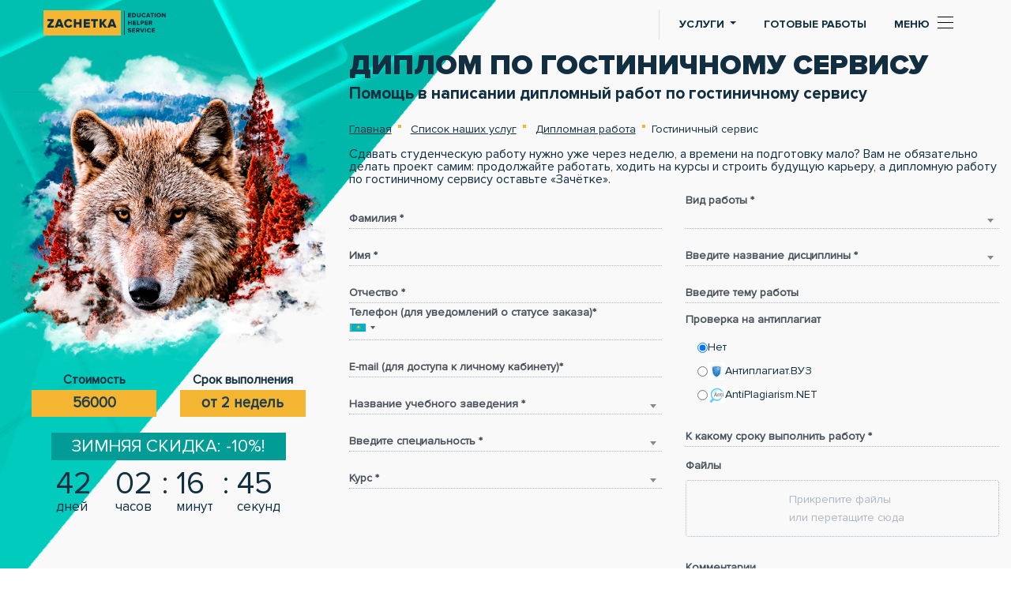

--- FILE ---
content_type: text/html; charset=UTF-8
request_url: https://zachetka.kz/uslugi/diplom/diplomnaya-rabota-po-gostinichnomu-servisu
body_size: 19075
content:
<!DOCTYPE html>
<html lang="ru">
<head>
      <meta charset="utf-8">
      <meta name="viewport" content="width=device-width, initial-scale=1">
      <meta name="csrf-token" content="nMUbYvv7cRlGBmsolepVPHsGWZnZ80aVCaK4XQCQ">
<!--      <meta name="keywords" content="помощь, студентам, написании, работ, центр, оказываем, решении, задач, заказать, диплом, курсовую, контрольную, реферат, купить">-->
      <meta name="description" content="Хотите заказать  диплом по гостиничному сервису? У нас работают специалисты с ➤ опытом более 5 лет, ➤ выполняют дипломную работу по гостиничному сервису с уникальностью до 90%, ➤ при необходимости бесплатными доработками. 👍 Заказывайте!">
      <title>Заказать диплом по гостиничному сервису в Казахстане, цена</title>
       <link href="https://zachetka.kz/uslugi/diplom/diplomnaya-rabota-po-gostinichnomu-servisu"/>       <link rel="shortcut icon" href="/images/favicon.ico" type="image/x-icon">
      <link href="https://zachetka.kz/build/css/app.css" rel="stylesheet">
      <meta name="twitter:image:src" content="https://zachetka.kz/images/logo_vk.png">
 
      <meta property="og:title" content="Заказать диплом по гостиничному сервису в Казахстане, цена"/>
      <meta property="og:image" content="https://zachetka.kz/images/logo_vk.png"/>
      <meta property="og:url" content= "https://zachetka.kz/uslugi/diplom/diplomnaya-rabota-po-gostinichnomu-servisu" />
 <link rel="icon" href="https://zachetka.kz/favicon.svg" type="image/svg">
      <meta name="msapplication-TileColor" content="#ffffff">
      <meta name="msapplication-TileImage" content="https://zachetka.kz/images/logo_vk.png">
      <script src="https://cdn.jsdelivr.net/npm/bootstrap@5.3.3/dist/js/bootstrap.bundle.min.js"></script>
      <!-- Google Tag Manager -->
<script>
setTimeout(function(){
(function(w,d,s,l,i){w[l]=w[l]||[];w[l].push({'gtm.start':
new Date().getTime(),event:'gtm.js'});var f=d.getElementsByTagName(s)[0],
j=d.createElement(s),dl=l!='dataLayer'?'&l='+l:'';j.async=true;j.src=
'https://www.googletagmanager.com/gtm.js?id='+i+dl;f.parentNode.insertBefore(j,f);
})(window,document,'script','dataLayer','GTM-KF6D8DS');
},2000)
</script>
<!-- End Google Tag Manager -->
      <style media="screen">
        @font-face {
        font-family: 'fontello';
        src: url('/font/fontello.woff2') format('woff2');
        font-weight: normal;
        font-style: normal;
        font-display: swap;
      }
     
      [class^="icon-"]:before, [class*=" icon-"]:before {
        font-family: "fontello";
        font-style: normal;
        font-weight: normal;
        speak: never;
      
        display: inline-block;
        text-decoration: inherit;
        width: 1em;
        margin-right: .2em;
        text-align: center;
        /* opacity: .8; */
      
        /* For safety - reset parent styles, that can break glyph codes*/
        font-variant: normal;
        text-transform: none;
      
        /* fix buttons height, for twitter bootstrap */
        line-height: 1em;
      
        /* Animation center compensation - margins should be symmetric */
        /* remove if not needed */
        margin-left: .2em;
      
        /* you can be more comfortable with increased icons size */
        /* font-size: 120%; */
      
        /* Font smoothing. That was taken from TWBS */
        -webkit-font-smoothing: antialiased;
        -moz-osx-font-smoothing: grayscale;
      
        /* Uncomment for 3D effect */
        /* text-shadow: 1px 1px 1px rgba(127, 127, 127, 0.3); */
      }
      
      .icon-clock:before { content: '\e800'; } /* '' */
      .icon-phone:before { content: '\e803'; } /* '' */
      .icon-arrows-cw:before { content: '\e804'; } /* '' */
      .icon-location:before { content: '\e805'; } /* '' */
      .icon-mail-alt:before { content: '\f0e0'; } /* '' */
      .icon-right:before { content: '\f178'; } /* '' */
      .icon-skype:before { content: '\f17e'; } /* '' */
      .icon-vkontakte:before { content: '\f189'; } /* '' */
      .icon-whatsapp:before { content: '\f232'; } /* '' */
      .icon-odnoklassniki-square:before { content: '\f264'; } /* '' */
      
    @font-face {
      font-display: swap;
      font-family: "Proxima Nova Regular";
      src: url(/font/ProximaNova-Regular.eot);
      src: url(/font/ProximaNova-Regular.eot) format("embedded-opentype"), url(/font/ProximaNova-Regular.woff) format("woff"), url(/font/ProximaNova-Regular.ttf) format("truetype");
      font-weight: normal;
      font-style: normal;
      font-display: swap;
    }
    
    @font-face {
     
      font-family: "Proxima Nova Bold";
      src: url(/font/ProximaNova-Bold.eot);
      src: url(/font/ProximaNova-Bold.eot) format("embedded-opentype"), url(/font/ProximaNova-Bold.woff) format("woff"), url(/font/ProximaNova-Bold.ttf) format("truetype");
      font-weight: bold;
      font-style: normal;
      font-display: swap;
    }
    
    @font-face {
      font-display: swap;
      font-family: "Proxima Nova Black";
      src: url(/font/ProximaNova-Black.eot);
      src: url(/font/ProximaNova-Black.eot) format("embedded-opentype"), url(/font/ProximaNova-Black.woff) format("woff"), url(/font/ProximaNova-Black.ttf) format("truetype");
      font-weight: normal;
      font-style: normal;
      font-display: swap;
    }
       
        </style>
</head>
<body class="service-no-top-pad">
 
<noscript><iframe src="https://www.googletagmanager.com/ns.html?id=GTM-KF6D8DS"
height="0" width="0" style="display:none;visibility:hidden"></iframe></noscript>
     <header class="service-bg"><a id="top"></a>
  <div class="yelow-triangle">
  <nav class="navbar">
    <div class="container">
      <div class="w-100 my-35">
        <div class="row no-gutters">
            <div class="col-xl-3 col-lg-3 col-md-3 col-5">
              <a href="/">
                <div class="row logo no-gutters">
                  <div class="col-12">
                    <img src="/images/logo.svg"  alt="Зачётка - услуги по написанию учебных и квалификационных работ" title="Зачётка - услуги по написанию учебных и квалификационных работ">
                  </div>
                </div>
              </a>
            </div>
            <div class="col-xl-5 col-lg-4 col-md-4 col-4 text-right border-right">
              <div class="top-phone-icon py-1 px-5 ">
                <i class="fas fa-phone f-x15 show-contakts"></i>
              </div>
            </div>
            <div class="col-xl-4  col-lg-5 col-md-5 col-3">
                  <ul class="nav ml-auto top-nav-menu ml-auto">
                    <li class="nav-item dropdown">
                     <a class="nav-link dropdown-toggle d-none d-md-block" data-toggle="dropdown" href="#" role="button" aria-haspopup="true" aria-expanded="false">Услуги</a>
                     <div class="dropdown-menu dropdown-menu-right">
                       <a class="dropdown-item" href="/uslugi">Все услуги</a>
                                               <a class="dropdown-item" href="/uslugi/diplom">Дипломная работа</a>
                                               <a class="dropdown-item" href="/uslugi/kursovaya">Курсовая работа</a>
                                               <a class="dropdown-item" href="/uslugi/kontrolnaya-rabota">Контрольная работа</a>
                                               <a class="dropdown-item" href="/uslugi/laboratornaya-rabota">Лабораторная работа</a>
                                               <a class="dropdown-item" href="/uslugi/otchet-po-practike">Отчет по практике</a>
                                               <a class="dropdown-item" href="/uslugi/dissertaciya">Диссертация</a>
                                               <a class="dropdown-item" href="/uslugi/voprosy">Вопросы</a>
                                               <a class="dropdown-item" href="/uslugi/esse">Эссе</a>
                                               <a class="dropdown-item" href="/uslugi/doklad">Доклад</a>
                                               <a class="dropdown-item" href="/uslugi/zadacha">Задачи</a>
                                               <a class="dropdown-item" href="/uslugi/referat">Реферат</a>
                                               <a class="dropdown-item" href="/uslugi/perevod">Перевод</a>
                                               <a class="dropdown-item" href="/uslugi/prezentaciya">Презентация</a>
                                               <a class="dropdown-item" href="/uslugi/online-ekzamen">Онлайн-экзамен</a>
                                               <a class="dropdown-item" href="/uslugi/surs">СУРС</a>
                                               <a class="dropdown-item" href="/uslugi/oformlenie-gost">Оформление по ГОСТу</a>
                                               <a class="dropdown-item" href="/uslugi/praktikum">Практикум</a>
                                               <a class="dropdown-item" href="/uslugi/online-testy">Онлайн-тесты</a>
                                               <a class="dropdown-item" href="/uslugi/cherteg">Чертеж</a>
                                               <a class="dropdown-item" href="/uslugi/shpargalka">Шпаргалка</a>
                                            </div>
                   </li>
                    <li class="nav-item d-none d-md-block">
                      <a class="nav-link" href="/ready">Готовые работы</a>
                    </li>

                    <li class="nav-item">
                      <div class="nav-link menu-show-btn menu-btn"> <div class="menu-btn__text header-animate d-none d-md-block" style="opacity: 1; transform: translate3d(0px, 0px, 0px);">Меню</div>
                      <div class="menu-ico header-animate" style="opacity: 1; transform: translate3d(0px, 0px, 0px);">
                         <div class="menu-ico__line" style="opacity: 1;/* transform: translate3d(0px, 0px, 0px); */"></div>
                         <div class="menu-ico__line" style="opacity: 1; transform: translate3d(0px, 0px, 0px);"></div>
                         <div class="menu-ico__line" style="opacity: 1;transform: translate3d(0px, 0px, 0px);"></div>
                       </div> </div>
                    </li>
                  </ul>

            </div>
        </div>
      </div>

    </div>
  </nav>

<div class="row mx-0 py-4">
  <div class="col-md-12 col-lg-4 col-xl-4 d-flex flex-column">
    <div class="service-main-img ">
      <img src="/uploads/images/f4fa40e16aded3bbabb5ba113fb17839.png" width="100%" alt="Гостиничный сервис" title="Гостиничный сервис" >
      <div class="col-12" style="        display: flex;
      padding: 10px;
      font-size: 16px;
      font-weight: 900;
      text-align: center;
      justify-content: center;
      align-items: center;">
 <div class="col" ><div>Стоимость</div><div style="  background: #f4b533;
 color: #1f3e4e;
 padding: 2px 10px;
 font-size: 19px;">56000</div></div>
  <div class="col"  ><div>Срок выполнения</div><div style="  background: #f4b533;
  color: #1f3e4e;
  padding: 2px 10px;
  font-size: 19px;">от 2 недель</div></div>
 
 
       
      </div>
    </div>

              <div class="action">
        <div class="title">Зимняя скидка: -10%!</div>
        <div class="clok" id="count_left" data-left="3637006" class="row text-center">
          <div id="d" class="col-auto"><div>00</div><span>дней</span></div>
          <div id="h" class="col-auto"><div>00</div><span>часов</span></div>
          <div id="m" class="col-auto"><div>00</div><span>минут</span></div>
          <div id="s" class="col-auto"><div>00</div><span>секунд</span></div>
        </div>
      </div>
    
  </div>
  <div class="col-md-12 col-lg-8 col-xl-8">
    <h1 class="form-title">
  Диплом по гостиничному сервису</h1>
<div class="form-title">
<span>Помощь в написании дипломный работ по гостиничному сервису</span>
</div>
      <nav aria-label="breadcrumb" >
          <ol class="breadcrumb" itemscope itemtype="http://schema.org/BreadcrumbList" style="    background-color: #fff0;">
              <li class="breadcrumb-item" itemscope itemprop="itemListElement" itemtype="http://schema.org/ListItem">
                  <a href="/" itemprop="item">
                      <span itemprop="name">Главная</span><meta itemprop="position" content="1">
                  </a>
              </li>

              <li class="breadcrumb-item active" itemscope itemprop="itemListElement" itemtype="http://schema.org/ListItem">
                  <a href="/uslugi" itemprop="item"><span itemprop="name">Список наших услуг</span><meta itemprop="position" content="2">
                  </a>
              </li>
                              <li class="breadcrumb-item active" itemscope itemprop="itemListElement" itemtype="http://schema.org/ListItem">
                    <a href="/uslugi/diplom" itemprop="item"><span itemprop="name">Дипломная работа</span><meta itemprop="position" content="3">
                    </a>
                </li>
                            <li class="breadcrumb-item active" aria-current="page">Гостиничный сервис</li>
          </ol>
      </nav>
<div class="page-short-desc-form">
    <p>Сдавать студенческую работу нужно уже через неделю, а времени на подготовку мало? Вам не обязательно делать проект самим: продолжайте работать, ходить на курсы и строить будущую карьеру, а дипломную работу по гостиничному сервису оставьте «Зачётке».</p>
</div>

<form action="" onSubmit="return false;" class="order---form---send" id="service-form-send" autocomplete="off">
<div class="row mb-5">
      <div class="col-md-6">
        <input type="hidden" name="form" value="order_service_form" />

                <div class="form-section__row">
          <input type="text" required name="last_name" id="of_last_name">
          <div class="form-section__label">Фамилия *</div>
        </div>
        <div class="form-section__row">
          <input type="text" name="first_name" required id="of_name">
          <div class="form-section__label">Имя *</div>
        </div>

        <div class="form-section__row">
          <input type="text" name="patro_name" required id="of_patro_name">
          <div class="form-section__label">Отчество *</div>
        </div>
        <div class="form-section__row activephone">
          <input type="tel" class="phone notempty" name="phone" required id="of_phone">
          <div class="form-section__label">Телефон (для уведомлений о статусе заказа)*</div>
        </div>
        <div class="form-section__row">
          <input type="email" name="email" required id="of_email">
          <div class="form-section__label">E-mail (для доступа к личному кабинету)*</div>
        </div>
        <div class="form-section__row">
           <select class="universitet" name="universitet" required id="of_universitet"></select>
          <div class="form-section__label">Название учебного заведения *</div>
        </div>
        <div class="form-section__row">
          <select class="speciality" name="speciality" required id="of_speciality"></select>
          <div class="form-section__label">Введите специальность *</div>
        </div>

        <div class="form-section__row">
               <select class="course" name="course" required  id="of_course"></select>
               <div class="form-section__label">Курс *</div>
        </div>

      </div>
      <div class="col-md-6">
        <div class="form-section__row">
          <select class="work" name="work" required id="of_work"><option value="" selected="selected"></option></select>
          <div class="form-section__label up">Вид работы *</div>
        </div>
        <div class="form-section__row">
          <select class="discipline" name="discipline" required id="of_discipline"></select>
          <div class="form-section__label">Введите название дисциплины  *</div>
        </div>
        <div class="form-section__row">
          <input  type="text" name="them" id="of_them">
          <div class="form-section__label">Введите тему работы</div>
        </div>

        <div class="form-section__row antiplagiat">
                <label style="color: #48515c; font-weight: 700; font-size: 14px;">
                    Проверка на антиплагиат
                </label>
                <div class="anti-var-container" style="margin-left: 15px; display: flex; gap: 1px; margin-top: 5px; flex-direction: column;">
                    <label class="var-ant">
                        <input type="radio" name="antiplagiat" value="no" checked="checked">
                        Нет
                    </label>
                                            <label class="var-ant">
                            <input type="radio" name="antiplagiat" value="antiplagiat.vuz">
                            <img src="/uploads/images/9bc3c75e31544bd99c25b0f039b8004e.png">Антиплагиат.ВУЗ
                        </label>
                                                    <div class="antiplagiat-warning" data-for="antiplagiat.vuz" style="display:none; margin:10px 0; padding: 10px; background: bisque; border-radius: 10px;">
                                <p>Вы выбрали проверку на плагиат по системе Антиплагиат.ВУЗ.</p>
<p>Предоставление исполнителю доступа к кабинету или выполнение своевременных проверок <strong>обязательно</strong>!</p>
<p>В случае, если доступ или своевременные проверки предоставить невозможно, а также если информация о наличии доступа к кабинету (ресурсу проверки) отсутствует в описании заказа, исполнитель <strong>имеет право</strong> выполнить проверку на любом доступном ему ресурсе.</p>
                            </div>
                                                                    <label class="var-ant">
                            <input type="radio" name="antiplagiat" value="antiplagiarism">
                            <img src="/uploads/images/42d5b5ce6880ebb8e4385d6e72ed934f.png">AntiPlagiarism.NET
                        </label>
                                                            </div>
            </div>
            
        <div class="form-section__row">
          <input type="text" class="to_date" name="delivery_date" required id="of_delivery_date">
          <div class="form-section__label">К какому сроку выполнить работу *</div>
        </div>
        <div class="form-section__row mt-2r" id="files_service">
          <label for="f_doc" class="form-section__label not-lower">Файлы </label>
            <input type="hidden" name="tmp_lf" id="tmp_lf" value="5250c15fe45eac1ae0d659e5c705667d">
            <upload-files-new-companent success-message-path="Файлы успешно загружены" folder-tmp="5250c15fe45eac1ae0d659e5c705667d" error-message-path="Ошибка" :max-items="15"></upload-files-new-companent>
        </div>
        <div class="form-section__row">
          <textarea name="comment" rows="1" id="of_comment"></textarea>
          <div class="form-section__label">Комментарии</div>
        </div>
        <a href="javascript:void(0);" class="show-promo pt-3 px-0 btn btn-link">% у меня есть промокод</a>
        <div class="form-section__row promo d-none mt-3">
          <input type="text" name="promo"  id="of_promo"  >
          <div class="form-section__label">Промокод </div>
        </div>
           <div class="form-check policycheck mb-3">
  <input class="form-check-input" type="checkbox" id="policyCheckbox" required>
  <label class="form-check-label" for="policyCheckbox">
    Я согласен с политикой конфиденциальности
  </label>
</div>        <div class="d-block text-center py-2">
             <button type="submit" id="order_add" class="btn btn-warning btn-rounded text-up fb btn-shadow py-25 px-5 f-x09 " onclick="ga('send', 'event', 'zakaz_btn', 'oformit_zakaz_btn'); yaCounter54700354.reachGoal('zak_btn'); return true;">Оформить заказ <i class="fas fa-long-arrow-alt-right"></i></button>
        </div>


      </div>
    </div>
</form>


 <script>
    document.addEventListener('DOMContentLoaded', function () {
        const radios = document.querySelectorAll('input[name="antiplagiat"]');
        const warnings = document.querySelectorAll('.antiplagiat-warning');

        function checkSelected() {
            const selected = document.querySelector('input[name="antiplagiat"]:checked');
            warnings.forEach(warning => {
                if (selected && warning.dataset.for === selected.value) {
                    warning.style.display = 'block';
                } else {
                    warning.style.display = 'none';
                }
            });
        }

        radios.forEach(radio => {
            radio.addEventListener('change', checkSelected);
        });

        // Проверка при старте
        checkSelected();
    });
</script>  </div>
</div>
      <a href="#content" class="scroll-bottom skrolM"><span></span></a>
</div>

</header>

<div class="contacts-popup__holder">
  <div class="contacts-popup__overlay"></div>
  <div class="contacts-popup">
    <div class="contacts-popup__title-block"> <div class="contacts-popup__title">Контакты</div>
    <div class="contacts-popup__close close-contakts"></div>
  </div>
    <div class="contacts-popup__content-block">
        <div class="contact-popup-item">

            <div class="row">
              <div class="col-md-6 col-lg-7">
<!--
                  <div class="title_country">
                    Россия
                  </div>
-->
                  <div class="main_phone">
                      <i class="icon-phone"></i>  <a href="tel:+77172972106" class="ga_ym_t">+7 (717) 297-21-06</a></div>
              
                    
                  <div class="adreses">
                    <div class="contact-popup-item__address">ул. Сарайшык 9, офис 201, г.Нур-Султан (Астана), Республика Казахстан, 020000</div>
                  </div> 

              </div>
              <div class="col-md-6 col-lg-5">
<!--
                <div class="title_soc">Мы в социальных сетях</div>
                <div class="soc_sqrt">
                    <a href="https://vk.com/za4etka_rf" target="_blank"><i class="fab fa-vk"></i></a>
                    <a href="https://ok.ru/zachetkako" target="_blank"><i class="fab fa-odnoklassniki"></i></a>
                    <a href="https://www.instagram.com/za4etka_belarus/" target="_blank"><i class="fab fa-instagram"></i></a>
                    <a href="https://www.facebook.com/groups/za4etka/" target="_blank"><i class="fab fa-facebook-f"></i></a>
                </div>
-->
                <div class="mail">
                  <i class="fas icon-mail-alt"></i><a href="mailto:zakaz@zachetka.kz" class="email ga_ym_m">zakaz@zachetka.kz</a>
                </div>
                <div class="time">
                  <i class="far icon-clock"></i>Прием заявок 24 / 7
                </div>
              </div>
            </div>

        </div>
    </div>
    <div class="contacts-popup__bottom-box d-xs-none">
      <div class="row">
        <div class="col-md-6 col-lg-7">
          <div class="bottom-logo">
            <div class="row no-gutters">
              <div class="col-12">
                <img src="/images/logo.svg" width="155" height="34" alt="Зачётка - услуги по написанию учебных и квалификационных работ" title="Зачётка - услуги по написанию учебных и квалификационных работ">
              </div>
            </div>
          </div>

        </div>
        <div class="col-md-6 col-lg-5">

          <!-- <div class="mail">
            <i class="fas fa-envelope"></i> support@z4.by<br>
            <small>для клиентов со всего мира</small>
          </div> -->
        </div>
      </div>

    </div>
  </div>
</div>
<nav itemscope="" itemtype="http://schema.org/SiteNavigationElement">
<div class="main-menu__holder">
   <div class="main-menu__overlay"></div>
   <div class="main-menu__wrapper">
      <div class="main-menu__close">закрыть <div class="contacts-popup__close"></div></div>
      <ul class="main-menu" itemprop="about" itemscope="" itemtype="http://schema.org/ItemList">
        <li class="main-menu__item main-menu__item--big" itemprop="itemListElement" itemscope="" itemtype="http://schema.org/ItemList">
          <a class="main-menu__link" href="/uslugi" itemprop="url"> <span data-letters="Услуги">Услуги</span> </a>
		  <meta itemprop="name" content="Услуги" />
        </li>
<!--
        <li class="main-menu__item main-menu__item--big" >
          <a class="main-menu__link" href="/ready"> <span data-letters="Готовые работы">Готовые работы</span> </a>
        </li>
-->
        <li class="main-menu__item main-menu__item--big" itemprop="itemListElement" itemscope="" itemtype="http://schema.org/ItemList">
          <a class="main-menu__link" href="/ready" itemprop="url"><span data-letters="Готовые работы">Готовые работы</span> </a>
		  <meta itemprop="name" content="Готовые работы" />
        </li>
        <li class="main-menu__item main-menu__item--big" itemprop="itemListElement" itemscope="" itemtype="http://schema.org/ItemList">
          <a class="main-menu__link" href="/vacancy" itemprop="url"><span data-letters="Вакансии">Вакансии</span> </a>
		  <meta itemprop="name" content="Вакансии" />
        </li>
        <li class="main-menu__item" itemprop="itemListElement" itemscope="" itemtype="http://schema.org/ItemList">
          <a class="main-menu__link" href="/calculator" itemprop="url"> <span data-letters="Калькулятор стоимости">Калькулятор стоимости</span> </a>
		  <meta itemprop="name" content="Калькулятор стоимости" />
        </li>
        <li class="main-menu__item" itemprop="itemListElement" itemscope="" itemtype="http://schema.org/ItemList">
          <a class="main-menu__link" href="/about" itemprop="url"><span data-letters="Наша команда">Наша команда</span> </a>
		  <meta itemprop="name" content="Наша команда" />
         </li>
        <li class="main-menu__item" itemprop="itemListElement" itemscope="" itemtype="http://schema.org/ItemList">
          <a class="main-menu__link" href="/news" itemprop="url"><span data-letters="Новости образования">Новости образования</span> </a>
		  <meta itemprop="name" content="Новости образования" />
        </li>
        <li class="main-menu__item" itemprop="itemListElement" itemscope="" itemtype="http://schema.org/ItemList">
           <a class="main-menu__link" href="/contact" itemprop="url"> <span data-letters="Контакты">Контакты</span> </a>
		   <meta itemprop="name" content="Контакты" />
         </li>
        <li class="main-menu__item" itemprop="itemListElement" itemscope="" itemtype="http://schema.org/ItemList">
          <a class="main-menu__link" href="/reviews" itemprop="url"> <span data-letters="Отзывы">Отзывы</span> </a>
		  <meta itemprop="name" content="Отзывы" />
        </li>
        <li class="main-menu__item" itemprop="itemListElement" itemscope="" itemtype="http://schema.org/ItemList">
          <a class="main-menu__link" href="/contract" itemprop="url"> <span data-letters="Договор">Договор</span> </a>
		  <meta itemprop="name" content="Договор" />
        </li>
        <li class="main-menu__item" itemprop="itemListElement" itemscope="" itemtype="http://schema.org/ItemList">
          <a class="main-menu__link" href="/faq" itemprop="url"> <span data-letters="Вопрос-ответ">Вопрос-ответ</span> </a>
		  <meta itemprop="name" content="Вопрос-ответ" />
        </li>
        <li class="main-menu__item" itemprop="itemListElement" itemscope="" itemtype="http://schema.org/ItemList">
          <a class="btn-warning btn-rounded login" target="_blank" href="/login" itemprop="url">Вход в личный кабинет</a>
		  <meta itemprop="name" content="Вход в личный кабинет" />
        </li>
       </ul>


    </div>
</div>
</nav>
       <main id="app" class="app-content py-4">
                  <div class="container ">
            
<main id="content" class="service_content">
  <!-- <div class="page-header one-news">
    <h1>Гостиничный сервис</h1>
  </div> -->

  <div class="py-5">

      <nav aria-label="breadcrumb">
          <ol class="breadcrumb" itemscope itemtype="http://schema.org/BreadcrumbList">
              <li class="breadcrumb-item" itemscope itemprop="itemListElement" itemtype="http://schema.org/ListItem">
                  <a href="/" itemprop="item">
                      <span itemprop="name">Главная</span><meta itemprop="position" content="1">
                  </a>
              </li>
              <li class="breadcrumb-item active" itemscope itemprop="itemListElement" itemtype="http://schema.org/ListItem">
                  <a href="/uslugi" itemprop="item"><span itemprop="name">Услуги</span><meta itemprop="position" content="2">
                  </a>
              </li>
              <li class="breadcrumb-item" itemscope itemprop="itemListElement" itemtype="http://schema.org/ListItem">
                  <a href="/uslugi/diplom" itemprop="item">
                      <span itemprop="name">Дипломная работа</span><meta itemprop="position" content="3">
                  </a>
              </li>
              <li class="breadcrumb-item active" aria-current="page">Гостиничный сервис</li>
          </ol>
      </nav>


    <div class="edges">
      <div class="row">
        <div class="col-12"><div class="title">Дипломная работа по гостиничному сервису, которую оценит на высший балл даже самый скептичный преподаватель</div></div>
        <div class="col-12"><div class="descr">Бесплатно делаем доработки в дипломной работе по гостиничному сервису. Мы высылаем диплом по гостиничному сервису, но на этом сотрудничество не заканчивается: нам важно, чтобы вы получили высокий балл. Поэтому вносим правки в проект в течение 5–7 дней, пока научный руководитель его не примет.</div></div>
        <div class="col-12 row edges-rows mx-0 my-4">
                        <div class="item col col-md-6 col-lg-4 flex-column text-center align-items-center py-2">
                <img src="/uploads/files/e3702a30033c84a124b21ac5acd53b4c.png" alt="Сроки и стоимость" title="Сроки и стоимость от 2 недель / от 56 000 тенге" width="140px" height="140px">
                <div class="col my-2 fb">Сроки и стоимость</div>
                <div class="col f-x09 lh11 fgrey">от 2 недель / от 56 000 тенге</div>
            </div>
                        <div class="item col col-md-6 col-lg-4 flex-column text-center align-items-center py-2">
                <img src="/uploads/files/c6662ce0233ed7dc966da804ff2ed45a.png" alt="Уникальность" title="Уникальность 60% (и выше, по требованию)" width="140px" height="140px">
                <div class="col my-2 fb">Уникальность</div>
                <div class="col f-x09 lh11 fgrey">60% (и выше, по требованию)</div>
            </div>
                        <div class="item col col-md-6 col-lg-4 flex-column text-center align-items-center py-2">
                <img src="/uploads/files/cee8c7debfc097c5ff413e533cce8e2c.png" alt="Бесплатно" title="Бесплатно речь, презентация, доработки" width="140px" height="140px">
                <div class="col my-2 fb">Бесплатно</div>
                <div class="col f-x09 lh11 fgrey">речь, презентация, доработки</div>
            </div>
                        <div class="item col col-md-6 col-lg-4 flex-column text-center align-items-center py-2">
                <img src="/uploads/files/236dd1c6465884b8c0a41a88269bf9e9.png" alt="Персональный менеджер" title="Персональный менеджер гарантирует анонимность, быструю связь, отвечает за качество материалов" width="140px" height="140px">
                <div class="col my-2 fb">Персональный менеджер</div>
                <div class="col f-x09 lh11 fgrey">гарантирует анонимность, быструю связь, отвечает за качество материалов</div>
            </div>
                        <div class="item col col-md-6 col-lg-4 flex-column text-center align-items-center py-2">
                <img src="/uploads/files/dedb4435b97f5246ad7de2551b85072b.png" alt="Гарантии" title="Гарантии договор об услугах: качество, сроки, возврат средств, конфиденциальность" width="140px" height="140px">
                <div class="col my-2 fb">Гарантии</div>
                <div class="col f-x09 lh11 fgrey">договор об услугах: качество, сроки, возврат средств, конфиденциальность</div>
            </div>
                        <div class="item col col-md-6 col-lg-4 flex-column text-center align-items-center py-2">
                <img src="/uploads/files/3d6b2f0c77d3e4482eebf7f0aa66bb9c.png" alt="География" title="География работаем со студентами по всему Казахстану" width="140px" height="140px">
                <div class="col my-2 fb">География</div>
                <div class="col f-x09 lh11 fgrey">работаем со студентами по всему Казахстану</div>
            </div>
                    </div>
      </div>
    </div>


    <div class="consults row  py-4 wow fadeInUp" data-wow-duration="100ms" data-wow-delay="700ms">
        <h2 class="col-12 text-center title"></h2>
        <div class="col-12"><div class="descr"><p>Справимся со студенческой работой любой сложности, благодаря компетенциям наших авторов. Среди сотрудников – магистры и аспиранты с ученой степенью и опытом работы от двух лет. <br> Мы:</p> <ul>
<li>найдем и проанализируем актуальные источники по теме за последние 3–5 лет,</li> <li>выполним практическую часть,</li> <li>добавим рисунки, вставим таблицы, составим графики по необходимости,</li> <li>оформим по стандартам Министерства образования и науки.</li> </ul>
<p>Чтобы связаться с нами оставляйте заявку через форму обратной связи, звоните или пишите на электронную почту. Сотрудник ответит на запрос, согласует детали и перенаправит вас личному менеджеру. Его задачи – контролировать этапы выполнения проекта, отвечать на вопросы, вычитывать работу перед отправкой клиенту. </p> <p>Пользуйтесь другими нашими преимуществами:</p> <ol>
<li> Внедрили трехэтапный контроль качества – сначала работу перепроверяет сам автор, за ним – отдел контроля качества. Итоговая вычитка – на личном менеджере, который отправляет проект. </li> <li> Уникализируем текст минимально до 60%. Поднимем процент по требованиям кафедры или научного руководителя.</li> </ol>
<p>Работаем с казахскими вузами: знаем требования местных учебных заведений. Офис расположен в Нур-Султане. Работаем онлайн – принимаем клиентов из любого города Казахстана. Оформляем заказ, общаемся, делимся учебными материалами через личный кабинет на сайте. Также с нами вы получите:</p> <ul>
<li>гарантии – оформляем договор, где прописываем ответственности каждой стороны и условия возврата денег;</li> <li>конфиденциальность – не передаем личные данные клиентов третьим лицам.</li> </ul>
<p>Обращайтесь в «Зачётку» если нужна <a href="https://zachetka.kz/uslugi/diplom">дипломная работа на заказ</a>. Стоимость можно узнать заранее через калькулятор. Введите в форму дисциплину, уникальность и срок – система автоматически просчитает цену.&nbsp;</p></div></div>

        <!-- <div class="col-12 row mx-0 my-4 calc-links">
          
                   </div> -->
            </div>


          <div class="need_help py-4 wow fadeInUp" data-wow-duration="500ms" data-wow-delay="700ms">
        <div class="row">
          <div class="col-lg-4 col-md-6 d-xs-none"><img src="/uploads/files/702657354fe5106c8a22bb893d17b876.png" width="100%" alt="Остались вопросы? Задайте их нашему менеджеру по телефону::8 800 301 - 23 - 22" title="Остались вопросы? Задайте их нашему менеджеру по телефону::8 800 301 - 23 - 22"></div>
          <div class="col-lg-8 col-md-6 fone-ask">
              <div class="title">Остались вопросы?</div>
              <div class="desk">Задайте их нашему менеджеру по телефону:</div>
              <div class="number"><a href="tel:+77172972106" target="_blank">+7 (717) 297-21-06
</a></div>
              <div class="p-2">
                  <a class="btn btn-warning btn-rounded text-up fb btn-shadow py-25 px-4 f-x09 skrolM" href="#top" >Оформить заявку <i class="fas fa-long-arrow-alt-right"></i></a>
              </div>

          </div>
        </div>
    </div>

  </div>

</main>

        </div>
         <div class="modal fade" id="policyModal" tabindex="-1" aria-hidden="true">
    <div class="modal-dialog modal-dialog-centered">
        <div class="modal-content">
            <div class="modal-header">
                <h5 class="modal-title">Политика конфиденциальности</h5>
                
            </div>
            <div class="modal-body" style="max-height:300px; overflow-y:auto;" id="policyText">
                    <p>1. ОПРЕДЕЛЕНИЕ ТЕРМИНОВ</p>
                    <p>1.1. В настоящей Политике конфиденциальности используются следующие термины: </p>
                    <p>1.1.1. «Сайт» - сайт zachetka.kz</p>
                    <p>1.1.2. «Администрация Сайта» - уполномоченные сотрудники по управлению Сайтом, действующие от
                        имени ИП Духович С.Л., которые организуют и (или) осуществляет обработку персональных данных, а
                        также определяют цели обработки персональных данных, состав персональных данных, подлежащих
                        обработке, действия (операции), совершаемые с персональными данными. </p>
                    <p>1.1.3. «Персональные данные» - любая информация, относящаяся прямо или косвенно к определенному
                        или определяемому физическому лицу (субъекту персональных данных). </p>
                    <p>1.1.4. «Обработка персональных данных» - любое действие (операция) или совокупность действий
                        (операций), совершаемых с использованием средств автоматизации или без использования таких
                        средств с персональными данными, включая сбор, запись, систематизацию, накопление, хранение,
                        уточнение (обновление, изменение), извлечение, использование, передачу (распространение,
                        предоставление, доступ), обезличивание, блокирование, удаление, уничтожение персональных данных.
                    </p>
                    <p>1.1.5. «Конфиденциальность персональных данных» - обязательное требование для соблюдения
                        Администрацией Сайта не допускать их распространения без согласия субъекта персональных данных
                        или наличия иного законного основания. </p>
                    <p>1.1.6. «Пользователь» - лицо, имеющее доступ к Сайту через интернет и использующее Сайт. </p>
                    <p>1.1.7. «Cookies» - небольшой фрагмент данных, отправленный веб-сервером и хранимый на компьютере
                        пользователя, который веб-клиент или веб-браузер каждый раз пересылает веб-серверу в
                        HTTP-запросе при попытке открыть страницу соответствующего сайта. </p>
                    <p>1.1.8. «IP-адрес» - уникальный сетевой адрес узла в компьютерной сети, построенной по протоколу
                        IP. </p>
                    <p>2. ОБЩИЕ ПОЛОЖЕНИЯ</p>
                    <p>2.1. Использование Пользователем Сайта и означает согласие с настоящей Политикой
                        конфиденциальности и условиями обработки персональных данных Пользователя. </p>
                    <p>2.2. В случае несогласия с условиями Политики конфиденциальности Пользователь должен прекратить
                        использование Сайта. </p>
                    <p>2.3. Настоящая Политика конфиденциальности применяется только к Сайту. Сайт не контролируют и не
                        несет ответственности за сайты и социальные сети третьих лиц, на которые Пользователь может
                        перейти по ссылкам, доступным на Сайте. </p>
                    <p>2.4. Администрация Сайта не проверяет достоверность персональных данных, предоставляемых
                        Пользователем Сайта. </p>
                    <p>3. ПРЕДМЕТ ПОЛИТИКИ КОНФИДЕНЦИАЛЬНОСТИ</p>
                    <p>3.1. Настоящая Политика конфиденциальности устанавливает обязательства Администрации Сайта по
                        неразглашению и обеспечению режима защиты конфиденциальности персональных данных, которые
                        Пользователь предоставляет по запросу Администрации Сайта при заявке на Сайте или при совершении
                        иных действий посредством Сайта. </p>
                    <p>3.2. Персональные данные, разрешённые к обработке в рамках настоящей Политики конфиденциальности,
                        предоставляются Пользователем путём заполнения регистрационной формы или совершения иных
                        действий на Сайте, и могут включать в себя следующую информацию: </p>
                    <p>3.2.1. фамилию, имя, отчество Пользователя; </p>
                    <p>3.2.2. контактный телефон Пользователя; </p>
                    <p>3.2.3. адрес электронной почты (e-mail); </p>
                    <p>3.2.4. место жительства Пользователя. </p>
                    <p>3.3. Сайт защищает данные, которые автоматически передаются при посещении страниц, на которых
                        установлен статистический скрипт системы («пиксель»): </p>
                    <p>- IP адрес; </p>
                    <p>- информация из cookies; </p>
                    <p>- информация о браузере (или иной программе, которая осуществляет доступ к показу рекламы); </p>
                    <p>- время доступа; </p>
                    <p>- адрес страницы, на которой расположен рекламный блок; </p>
                    <p>- реферер (адрес предыдущей страницы). </p>
                    <p>3.3.1. Отключение cookies может повлечь невозможность доступа к частям Сайта, требующим
                        авторизации. </p>
                    <p>3.3.2. Сайт осуществляет сбор статистики об IP-адресах своих посетителей. Данная информация
                        используется с целью выявления и решения технических проблем, для контроля законности проводимых
                        финансовых платежей. </p>
                    <p>3.4. Любая иная персональная информация неоговоренная выше (история, используемые браузеры и
                        операционные системы и т.д.) подлежит надежному хранению и нераспространению, за исключением
                        случаев, предусмотренных в п. 5.2. настоящей Политики конфиденциальности. </p>
                    <p>4. ЦЕЛИ СБОРА ПЕРСОНАЛЬНОЙ ИНФОРМАЦИИ ПОЛЬЗОВАТЕЛЯ</p>
                    <p>4.1. Персональные данные Пользователя Администрация Сайта может использовать в целях: </p>
                    <p>4.1.1. Идентификации Пользователя, зарегистрированного на Сайте. </p>
                    <p>4.1.2. Предоставления данных Пользователя сотрудникам ИП Духович С.Л. </p>
                    <p>4.1.3. Установления с Пользователем обратной связи, включая направление уведомлений, запросов,
                        касающихся использования Сайта, оказания услуг, обработку запросов и заявок от Пользователя.
                    </p>
                    <p>4.1.4. Подтверждения достоверности и полноты персональных данных, предоставленных Пользователем.
                    </p>
                    <p>4.1.5. Создания учетной записи, если Пользователь дал согласие на создание учетной записи. </p>
                    <p>4.1.6. Предоставления Пользователю эффективной клиентской и технической поддержки при
                        возникновении проблем, связанных с использованием Сайта. </p>
                    <p>4.1.7. Предоставления Пользователю новостной рассылки и иных сведений от имени Сайта. </p>
                    <p>4.1.8. Осуществления рекламной деятельности с согласия Пользователя. </p>
                    <p>5. СПОСОБЫ И СРОКИ ОБРАБОТКИ ПЕРСОНАЛЬНОЙ ИНФОРМАЦИИ</p>
                    <p>5.1. Обработка персональных данных Пользователя осуществляется без ограничения срока, любым
                        законным способом, в том числе в информационных системах персональных данных с использованием
                        средств автоматизации или без использования таких средств. </p>
                    <p>5.2. Персональные данные Пользователя могут быть переданы уполномоченным органам государственной
                        власти Республики Казахстан только по основаниям и в порядке, установленным законодательством
                        РК. </p>
                    <p>5.3. При утрате или разглашении персональных данных Администрация сайта информирует Пользователя
                        об утрате или разглашении персональных данных. </p>
                    <p>5.4. Администрация сайта принимает необходимые организационные и технические меры для защиты
                        персональной информации Пользователя от неправомерного или случайного доступа, уничтожения,
                        изменения, блокирования, копирования, распространения, а также от иных неправомерных действий
                        третьих лиц. </p>
                    <p>5.5. Администрация сайта совместно с Пользователем принимает все необходимые меры по
                        предотвращению убытков или иных отрицательных последствий, вызванных утратой или разглашением
                        персональных данных Пользователя. </p>
                    <p>6. ОБЯЗАТЕЛЬСТВА СТОРОН</p>
                    <p>6.1. Пользователь обязан: </p>
                    <p>6.1.1. Предоставить информацию о персональных данных, необходимую для пользования Сайтом. </p>
                    <p>6.1.2. Обновить, дополнить предоставленную информацию о персональных данных в случае изменения
                        данной информации. </p>
                    <p>6.2. Администрация сайта обязана: </p>
                    <p>6.2.1. Использовать полученную информацию исключительно для целей, указанных в п. 4 настоящей
                        Политики конфиденциальности. </p>
                    <p>6.2.2. Обеспечить хранение конфиденциальной информации в тайне, не разглашать без
                        предварительного письменного разрешения Пользователя, а также не осуществлять продажу, обмен,
                        опубликование либо разглашение иными возможными способами переданных персональных данных
                        Пользователя, за исключением п. 5.2. настоящей Политики Конфиденциальности. </p>
                    <p>6.2.3. Принимать меры предосторожности для защиты конфиденциальности персональных данных
                        Пользователя согласно порядку, обычно используемого для защиты такого рода информации в
                        существующем деловом обороте. </p>
                    <p>6.2.4. Осуществить блокирование персональных данных, относящихся к соответствующему Пользователю,
                        с момента обращения или запроса Пользователя или его законного представителя либо
                        уполномоченного органа по защите прав субъектов персональных данных на период проверки, в случае
                        выявления недостоверных персональных данных или неправомерных действий. </p>
                    <p>7. ОТВЕТСТВЕННОСТЬ СТОРОН</p>
                    <p>7.1. Администрация Сайта, не исполнившая свои обязательства, несёт ответственность за убытки,
                        понесённые Пользователем в связи с неправомерным использованием персональных данных, в
                        соответствии с законодательством Российской Федерации, за исключением случаев, предусмотренных
                        п. п. 5.2. и 7.2. настоящей Политики Конфиденциальности. </p>
                    <p>7.2. В случае утраты или разглашения Конфиденциальной информации Администрация Сайта не несёт
                        ответственности, если данная конфиденциальная информация: </p>
                    <p>7.2.1. Стала публичным достоянием до её утраты или разглашения. </p>
                    <p>7.2.2. Была получена от третьей стороны до момента её получения Администрацией Сайта. </p>
                    <p>7.2.3. Была разглашена с согласия Пользователя. </p>
                    <p>9. ДОПОЛНИТЕЛЬНЫЕ УСЛОВИЯ</p>
                    <p>9.1. Администрация Сайта вправе вносить изменения в настоящую Политику конфиденциальности без
                        согласия Пользователя. </p>
                    <p>9.2. Новая Политика конфиденциальности вступает в силу с момента ее размещения на Сайте, если
                        иное не предусмотрено новой редакцией Политики конфиденциальности. </p>
                    <p>9.3. Все предложения или вопросы по настоящей Политике конфиденциальности следует направлять на
                        электронный адрес Администрации Сайта: zakaz@zachetka.kz.</p>
                    <p>9.4. Действующая Политика конфиденциальности размещена на странице по адресу: zachetka.kz/policy.
                    </p>
                    <p>Продолжая пользоваться сайтом, Пользователь выражает согласие на обработку, хранение и
                        использование своих персональных данных, полученных в ходе использования сервисов zachetka.kz
                        свободно, по своей воле и в своих интересах, в соответствии с положениями закона РК «О доступе к
                        информации» (с изменениями и дополнениями по состоянию на 28.12.2016 г.). </p>
              
            </div>
            <div class="modal-footer">
                <button type="button" class="btn btn-danger" id="policyConfirm" disabled>Я ознакомлен,
                    продолжить</button>
            </div>
        </div>
    </div>
</div>
    </main>
     <div class="footer pt-16r">
  <div class="container">
    <div class="row p-4">
      <div class="col-md-4">
        <div class="bottom-logo">
          <div class="row no-gutters">
            <div class="col-12">
              <img src="/images/logo.svg" width="155"  alt="Зачётка - услуги по написанию учебных и квалификационных работ" title="Зачётка - услуги по написанию учебных и квалификационных работ">
            </div>
          </div>
        </div>
       
          
          <div class="contact-popup-item__address my-3"> ул. Сарайшык 9, офис 201, г.Нур-Султан (Астана), Республика Казахстан, 020000</div>
       <div class="bottom-phone">
          <a href="tel:77172972106" rel="nofollow" class="ga_ym_t">+7 (717) 297-21-06</a>
        </div> 
        <div class="bottom-messagers">
        
        
     </div>
      </div>
      <div class="col-md-4 text-up">
        <div class="bottom-menu-title">Клиентам</div>
		<nav itemscope="" itemtype="http://schema.org/SiteNavigationElement">
          <ul class="bottom-menu" itemprop="about" itemscope="" itemtype="http://schema.org/ItemList" style="background:#f5f5f5">
            <li itemprop="itemListElement" itemscope="" itemtype="http://schema.org/ItemList">
			 <a href="/uslugi" itemprop="url">Услуги</a>
			 <meta itemprop="name" content="Услуги" />
			</li>
            <li itemprop="itemListElement" itemscope="" itemtype="http://schema.org/ItemList">
			 <a href="/ready" itemprop="url">Готовые работы</a>
			 <meta itemprop="name" content="Готовые работы" />
			</li>
            <li itemprop="itemListElement" itemscope="" itemtype="http://schema.org/ItemList">
			 <a href="/calculator" itemprop="url">Калькулятор</a>
			 <meta itemprop="name" content="Калькулятор" />
			</li>
<!--            <li><a href="/ready">Готовые работы</a></li>-->
            <li itemprop="itemListElement" itemscope="" itemtype="http://schema.org/ItemList">
			 <a href="/faq" itemprop="url">Вопрос-ответ</a>
			 <meta itemprop="name" content="Вопрос-ответ" />
			</li>
            <li itemprop="itemListElement" itemscope="" itemtype="http://schema.org/ItemList">
			 <a href="/news" itemprop="url">Новости образования</a>
			 <meta itemprop="name" content="Новости образования" />
			</li>
            
<!--            <li><a href="/uchebnye-zavedeniya">Учебные заведения</a></li>-->
          </ul>
		  </nav>
      </div>
      <div class="col-md-4 text-up">
        <div class="bottom-menu-title">О компании</div>
		<nav itemscope="" itemtype="http://schema.org/SiteNavigationElement">
        <ul class="bottom-menu" itemprop="about" itemscope="" itemtype="http://schema.org/ItemList" style="background:#f5f5f5">
          <li itemprop="itemListElement" itemscope="" itemtype="http://schema.org/ItemList">
		   <a href="/about" itemprop="url">Наша команда</a>
		   <meta itemprop="name" content="Наша команда" /> 
		  </li>
          <li itemprop="itemListElement" itemscope="" itemtype="http://schema.org/ItemList">
		   <a href="/vacancy" itemprop="url">Вакансии</a>
		   <meta itemprop="name" content="Вакансии" /> 
		  </li>
          <li itemprop="itemListElement" itemscope="" itemtype="http://schema.org/ItemList">
		   <a href="/contact" itemprop="url">Контакты</a>
		   <meta itemprop="name" content="Контакты" /> 
		  </li>
          <li itemprop="itemListElement" itemscope="" itemtype="http://schema.org/ItemList">
		  <a href="/contract" itemprop="url">Договор</a>
		  <meta itemprop="name" content="Договор" />
		  </li>
          <li itemprop="itemListElement" itemscope="" itemtype="http://schema.org/ItemList">
		   <a href="/reviews" itemprop="url">Отзывы</a>
		   <meta itemprop="name" content="Отзывы" />
		  </li>
          <li itemprop="itemListElement" itemscope="" itemtype="http://schema.org/ItemList">
		   <a href="/policy" itemprop="url">Конфиденциальность</a>
		   <meta itemprop="name" content="Конфиденциальность" />
		  </li>
        </ul>
		</nav>
      </div>
    </div>
  </div>
</div>
<script type="text/javascript">
var phone = document.getElementsByClassName('ga_ym_t');
var mail = document.getElementsByClassName('ga_ym_m');
console.log(mail);
for (i=0; i< phone.length; i++){
  phone[i].onclick = function(e) {

      console.log('click');
      gtag('send', 'event', 'tel-info', 'ClickTel');
      yaCounter54700354.reachGoal('ClickTelYM');
      return true;
  };
  phone[i].oncopy = function(e) {
      console.log('click');
      gtag('send', 'event', 'tel-info', 'CopyTel');
      yaCounter54700354.reachGoal('CopyTelYM');
      return true;
  };
  phone[i].oncontextmenu = function(e) {
      gtag('send', 'event', 'tel-info', 'RightTel');
      yaCounter54700354.reachGoal('RightClickTelYM');
      return true;
  }
}
for (i=0; i< mail.length; i++){
  mail[i].click = function(e) {
      gtag('send', 'event', 'mail-info', 'ClickMail');
      yaCounter54700354.reachGoal('ClickMailYM');;
      return true;
  };
  mail[i].oncopy = function(e) {
      gtag('send', 'event', 'mail-info', 'CopyMail');
      yaCounter54700354.reachGoal('CopyMailYM');
      return true;
  };
  mail[i].oncontextmenu = function(e) {
      gtag('send', 'event', 'mail-info', 'RightMail');
      yaCounter54700354.reachGoal('RightClickMailYM');
      return true;
  }
}
</script>

<style>
  .fa-viber:before {
    font-family: "fontello";
    font-style: normal;
    font-weight: normal;
    speak: never;
    display: inline-block;
    text-decoration: inherit;
    width: 1em;
    margin-right: .2em;
    text-align: center;
    /* opacity: .8; */
    font-variant: normal;
    text-transform: none;
    line-height: 1em;
    margin-left: .2em;
    /* font-size: 120%; */
    -webkit-font-smoothing: antialiased;
    -moz-osx-font-smoothing: grayscale;
 
    content: '\f409';
}
</style><div class="footer">
    <div class="container">
      <div class="row py-4">
        <div class="col-lg-12 col-md-12 text-center">
          <div class="row justify-content-center">
            <div class="col-md-2 col-6">
              <img width="100"  src="/images/pay/visa.png" alt="Visa"/>
            </div>
            <div class="col-md-2 col-6">
              <img  width="100"  src="/images/pay/qiwi.png" alt="Киви"/>
            </div>
            <div class="col-md-2 col-6">
              <img width="100"  src="/images/pay/webmoney.png" alt="webmoney"/>
            </div>
            <div class="col-md-2 col-6">
              <img width="100"  src="/images/pay/yandex.png" alt="Яндекс деньги"/>
            </div>
              <div class="col-md-2 col-6">
              <img width="100"  src="/images/pay/sb.png" alt="Сбербанк"/>
            </div>  
              <div class="col-md-2 col-6">
              <img width="100"  src="/images/pay/ms.png" alt="Маестро"/>
            </div>
         
          </div>
        </div>
      </div>
    </div>

</div>
 

<footer>
    <div class="container">
      <div class="row no-gutters py-3">
        <div class="col-md-4 text-center pt-2">
          Copyright © zachetka.kz.
2026 Все права защищены 
        </div>
        <div class="col-md-4 text-center">
            <a href="https://vk.com/z4_kz" target="_blank" class="footer-social" rel="nofollow"><i class="fab icon-vkontakte"></i></a>

        
        </div>
        <div class="col-md-4 text-center pt-2">
          Поддержка клиентов: <a href="mailto:zakaz@zachetka.kz" rel="nofollow" class="ga_ym_m">zakaz@zachetka.kz</a>
        </div>
      </div>
    </div>
	<div class="col-md-4 text-center pt-2" itemscope itemtype="https://schema.org/WPFooter">
    <span itemprop="copyrightYear" style="display:none;">2020</span>
</div>
</footer>
<div id="scrollToTop" class="btntotop"></div>
<script type="text/javascript">
    var a = document.getElementsByTagName("A");
      for(var i=0;i<a.length;i++) {
        if(a[i].href == window.location.href.split("#")[0]) {
          a[i].removeAttribute('href');
        }
      }
</script>
  <div itemscope itemtype="http://schema.org/Organization" style="display:none;">
<span itemprop="name">Zachetka</span>
Контакты:
<div itemprop="address" itemscope itemtype="http://schema.org/PostalAddress">
Адрес:
<span itemprop="streetAddress">ул. Сарайшык 9, офис 201, 020000</span>
<span itemprop="addressLocality"> Нур-Султан (Астана)</span> 
</div>
Телефон:
<span itemprop="telephone">+7 (717) 297-21-06</span>
</div>
<script type="application/ld+json">
{
  "@context": "http://schema.org",
  "@type": "WebSite",
  "url": "https://zachetka.kz/",
  "potentialAction": {
    "@type": "SearchAction",
    "target": "https://zachetka.kz/uslugi?search={query}",
    "query-input": "required name=query"
  }
}
</script>
  <script type="application/ld+json">
    {
      "@context": "https://schema.org",
      "@type": "Organization",
      "url": "https://zachetka.kz/",
      "logo": "https://zachetka.kz/images/logo.svg"
    }
    </script>
	<script type='application/ld+json'>
{
"@context":"http:\/\/schema.org",
"@type":"WebSite",
"url":"https:\/\/zachetka.kz\/",
"name":"Зачётка"
}
</script>
<script type="application/ld+json"> 
{
 "@context":"https://schema.org", 
 "@type":"ItemList", 
 "itemListElement":[
{ 
       "@type":"ListItem",
       "position":1,
       "url":"https://zachetka.kz/uslugi/diplom"
},
{
       "@type":"ListItem",
       "position":2,
       "url":"https://zachetka.kz/uslugi/kursovaya"
}, 
{ 
      "@type":"ListItem",
      "position":3,
      "url":"https://zachetka.kz/uslugi/kontrolnaya-rabota"
},
{
      "@type":"ListItem",
      "position":4,
      "url":"https://zachetka.kz/uslugi/laboratornaya-rabota"
},
{ 
      "@type":"ListItem",
      "position":5,
      "url":"https://zachetka.kz/uslugi/otchet-po-practike"
},
{ 
      "@type":"ListItem",
      "position":6,
      "url":"https://zachetka.kz/uslugi/dissertaciya"
},
{ 
      "@type":"ListItem",
      "position":7,
      "url":"https://zachetka.kz/uslugi/voprosy"
},
{ 
      "@type":"ListItem",
      "position":8,
      "url":"https://zachetka.kz/uslugi/esse"
},
{ 
      "@type":"ListItem",
      "position":9,
      "url":"https://zachetka.kz/uslugi/doklad"
},
{ 
      "@type":"ListItem",
      "position":10,
      "url":"https://zachetka.kz/uslugi/zadacha"
},
{ 
      "@type":"ListItem",
      "position":11,
      "url":"https://zachetka.kz/uslugi/referat"
},
{ 
      "@type":"ListItem",
      "position":12,
      "url":"https://zachetka.kz/uslugi/perevod"
},
{ 
      "@type":"ListItem",
      "position":13,
      "url":"https://zachetka.kz/uslugi/prezentaciya"
},
{ 
      "@type":"ListItem",
      "position":14,
      "url":"https://zachetka.kz/uslugi/online-ekzamen"
},
{ 
      "@type":"ListItem",
      "position":15,
      "url":"https://zachetka.kz/uslugi/surs"
},
{ 
      "@type":"ListItem",
      "position":16,
      "url":"https://zachetka.kz/uslugi/oformlenie-gost"
},
{ 
      "@type":"ListItem",
      "position":17,
      "url":"https://zachetka.kz/uslugi/praktikum"
},
{ 
      "@type":"ListItem",
      "position":18,
      "url":"https://zachetka.kz/uslugi/online-testy"
},
{ 
      "@type":"ListItem",
      "position":19,
      "url":"https://zachetka.kz/uslugi/cherteg"
},
{ 
      "@type":"ListItem",
      "position":20,
      "url":"https://zachetka.kz/uslugi/shpargalka"
}
]
}
</script>
<span itemtype="http://data-vocabulary.org/Rating" itemscope=""  style="display:none;"><br><meta content="5" itemprop="value"><br><meta content="5" itemprop="best"><br></span>

      <div class="contacts-popup__holder">
  <div class="contacts-popup__overlay"></div>
  <div class="contacts-popup">
    <div class="contacts-popup__title-block"> <div class="contacts-popup__title">Контакты</div>
    <div class="contacts-popup__close close-contakts"></div>
  </div>
    <div class="contacts-popup__content-block">
        <div class="contact-popup-item">

            <div class="row">
              <div class="col-md-6 col-lg-7">
<!--
                  <div class="title_country">
                    Россия
                  </div>
-->
                  <div class="main_phone">
                      <i class="icon-phone"></i>  <a href="tel:+77172972106" class="ga_ym_t">+7 (717) 297-21-06</a></div>
              
                    
                  <div class="adreses">
                    <div class="contact-popup-item__address">ул. Сарайшык 9, офис 201, г.Нур-Султан (Астана), Республика Казахстан, 020000</div>
                  </div> 

              </div>
              <div class="col-md-6 col-lg-5">
<!--
                <div class="title_soc">Мы в социальных сетях</div>
                <div class="soc_sqrt">
                    <a href="https://vk.com/za4etka_rf" target="_blank"><i class="fab fa-vk"></i></a>
                    <a href="https://ok.ru/zachetkako" target="_blank"><i class="fab fa-odnoklassniki"></i></a>
                    <a href="https://www.instagram.com/za4etka_belarus/" target="_blank"><i class="fab fa-instagram"></i></a>
                    <a href="https://www.facebook.com/groups/za4etka/" target="_blank"><i class="fab fa-facebook-f"></i></a>
                </div>
-->
                <div class="mail">
                  <i class="fas icon-mail-alt"></i><a href="mailto:zakaz@zachetka.kz" class="email ga_ym_m">zakaz@zachetka.kz</a>
                </div>
                <div class="time">
                  <i class="far icon-clock"></i>Прием заявок 24 / 7
                </div>
              </div>
            </div>

        </div>
    </div>
    <div class="contacts-popup__bottom-box d-xs-none">
      <div class="row">
        <div class="col-md-6 col-lg-7">
          <div class="bottom-logo">
            <div class="row no-gutters">
              <div class="col-12">
                <img src="/images/logo.svg" width="155" height="34" alt="Зачётка - услуги по написанию учебных и квалификационных работ" title="Зачётка - услуги по написанию учебных и квалификационных работ">
              </div>
            </div>
          </div>

        </div>
        <div class="col-md-6 col-lg-5">

          <!-- <div class="mail">
            <i class="fas fa-envelope"></i> support@z4.by<br>
            <small>для клиентов со всего мира</small>
          </div> -->
        </div>
      </div>

    </div>
  </div>
</div>
    <nav itemscope="" itemtype="http://schema.org/SiteNavigationElement">
<div class="main-menu__holder">
   <div class="main-menu__overlay"></div>
   <div class="main-menu__wrapper">
      <div class="main-menu__close">закрыть <div class="contacts-popup__close"></div></div>
      <ul class="main-menu" itemprop="about" itemscope="" itemtype="http://schema.org/ItemList">
        <li class="main-menu__item main-menu__item--big" itemprop="itemListElement" itemscope="" itemtype="http://schema.org/ItemList">
          <a class="main-menu__link" href="/uslugi" itemprop="url"> <span data-letters="Услуги">Услуги</span> </a>
		  <meta itemprop="name" content="Услуги" />
        </li>
<!--
        <li class="main-menu__item main-menu__item--big" >
          <a class="main-menu__link" href="/ready"> <span data-letters="Готовые работы">Готовые работы</span> </a>
        </li>
-->
        <li class="main-menu__item main-menu__item--big" itemprop="itemListElement" itemscope="" itemtype="http://schema.org/ItemList">
          <a class="main-menu__link" href="/ready" itemprop="url"><span data-letters="Готовые работы">Готовые работы</span> </a>
		  <meta itemprop="name" content="Готовые работы" />
        </li>
        <li class="main-menu__item main-menu__item--big" itemprop="itemListElement" itemscope="" itemtype="http://schema.org/ItemList">
          <a class="main-menu__link" href="/vacancy" itemprop="url"><span data-letters="Вакансии">Вакансии</span> </a>
		  <meta itemprop="name" content="Вакансии" />
        </li>
        <li class="main-menu__item" itemprop="itemListElement" itemscope="" itemtype="http://schema.org/ItemList">
          <a class="main-menu__link" href="/calculator" itemprop="url"> <span data-letters="Калькулятор стоимости">Калькулятор стоимости</span> </a>
		  <meta itemprop="name" content="Калькулятор стоимости" />
        </li>
        <li class="main-menu__item" itemprop="itemListElement" itemscope="" itemtype="http://schema.org/ItemList">
          <a class="main-menu__link" href="/about" itemprop="url"><span data-letters="Наша команда">Наша команда</span> </a>
		  <meta itemprop="name" content="Наша команда" />
         </li>
        <li class="main-menu__item" itemprop="itemListElement" itemscope="" itemtype="http://schema.org/ItemList">
          <a class="main-menu__link" href="/news" itemprop="url"><span data-letters="Новости образования">Новости образования</span> </a>
		  <meta itemprop="name" content="Новости образования" />
        </li>
        <li class="main-menu__item" itemprop="itemListElement" itemscope="" itemtype="http://schema.org/ItemList">
           <a class="main-menu__link" href="/contact" itemprop="url"> <span data-letters="Контакты">Контакты</span> </a>
		   <meta itemprop="name" content="Контакты" />
         </li>
        <li class="main-menu__item" itemprop="itemListElement" itemscope="" itemtype="http://schema.org/ItemList">
          <a class="main-menu__link" href="/reviews" itemprop="url"> <span data-letters="Отзывы">Отзывы</span> </a>
		  <meta itemprop="name" content="Отзывы" />
        </li>
        <li class="main-menu__item" itemprop="itemListElement" itemscope="" itemtype="http://schema.org/ItemList">
          <a class="main-menu__link" href="/contract" itemprop="url"> <span data-letters="Договор">Договор</span> </a>
		  <meta itemprop="name" content="Договор" />
        </li>
        <li class="main-menu__item" itemprop="itemListElement" itemscope="" itemtype="http://schema.org/ItemList">
          <a class="main-menu__link" href="/faq" itemprop="url"> <span data-letters="Вопрос-ответ">Вопрос-ответ</span> </a>
		  <meta itemprop="name" content="Вопрос-ответ" />
        </li>
        <li class="main-menu__item" itemprop="itemListElement" itemscope="" itemtype="http://schema.org/ItemList">
          <a class="btn-warning btn-rounded login" target="_blank" href="/login" itemprop="url">Вход в личный кабинет</a>
		  <meta itemprop="name" content="Вход в личный кабинет" />
        </li>
       </ul>


    </div>
</div>
</nav>
       
<script>
(function(){
  const checkbox = document.getElementById('policyCheckbox');
  const modalEl = document.getElementById('policyModal');
  const policyModal = new bootstrap.Modal(modalEl, {backdrop:'static'});
  const policyText = document.getElementById('policyText');
  const confirmBtn = document.getElementById('policyConfirm');

  let modalConfirmed = false;

  // показываем модалку при установке галочки
  checkbox.addEventListener('change', function() {
    if (checkbox.checked) {
      policyModal.show();
    }
  });

  // Когда модалка полностью показана
  modalEl.addEventListener('shown.bs.modal', function() {
    if(modalConfirmed) {
      confirmBtn.disabled = false;
      // Прокручиваем текст в самый низ после рендера
      policyText.scrollTop = policyText.scrollHeight;
    } else {
      confirmBtn.disabled = true;
      policyText.scrollTop = 0;
    }
  });

  // активация кнопки при прокрутке текста до конца
  policyText.addEventListener('scroll', function(){
    if(modalConfirmed) return;
    const scrollBottom = policyText.scrollTop + policyText.clientHeight;
    if(scrollBottom >= policyText.scrollHeight - 5){
      confirmBtn.disabled = false;
    }
  });

  // подтверждение
  confirmBtn.addEventListener('click', function(){
    modalConfirmed = true;
    policyModal.hide();
  });

  // если закрыли модалку без подтверждения — снимаем галочку
  modalEl.addEventListener('hidden.bs.modal', function(){
    if(!modalConfirmed){
      checkbox.checked = false;
    }
  });
})();
</script>
    <!-- Scripts -->
    <script src="https://zachetka.kz/build/js/app_2.js"></script>
    <script src="/build/js/last.js?ver=3" defer></script>
    
        <link href="/build/css/last.css?ver=4" rel="stylesheet" >
    <!-- Yandex.Metrika counter -->
<script >
setTimeout(function() {
   (function(m,e,t,r,i,k,a){m[i]=m[i]||function(){(m[i].a=m[i].a||[]).push(arguments)};
m[i].l=1*new Date();k=e.createElement(t),a=e.getElementsByTagName(t)[0],k.async=1,k.src=r,a.parentNode.insertBefore(k,a)})
(window, document, "script", "https://mc.yandex.ru/metrika/tag.js", "ym");
ym(54700354, "init", {
clickmap:false,
trackLinks:true,
accurateTrackBounce:true,
webvisor:false
});
},1500);
</script>
<noscript><div><img src="https://mc.yandex.ru/watch/54700354" style="position:absolute; left:-9999px;" alt="" /></div></noscript>
<!-- /Yandex.Metrika counter -->
</body>
</html>


--- FILE ---
content_type: text/css
request_url: https://zachetka.kz/build/css/app.css
body_size: 67532
content:
@charset "UTF-8";

/*!
 * Datepicker for Bootstrap v1.9.0 (https://github.com/uxsolutions/bootstrap-datepicker)
 *
 * Licensed under the Apache License v2.0 (http://www.apache.org/licenses/LICENSE-2.0)
 */
.datepicker {
    padding: 4px;
    border-radius: 4px;
    direction: ltr
}

.datepicker-inline {
    width: 220px
}

.datepicker-rtl {
    direction: rtl
}

.datepicker-rtl.dropdown-menu {
    left: auto
}

.datepicker-rtl table tr td span {
    float: right
}

.datepicker-dropdown {
    top: 0;
    left: 0
}

.datepicker-dropdown:before {
    border-left: 7px solid transparent;
    border-right: 7px solid transparent;
    border-bottom: 7px solid rgba(0, 0, 0, .2)
}

.datepicker-dropdown:after,
.datepicker-dropdown:before {
    content: "";
    display: inline-block;
    border-top: 0;
    position: absolute
}

.datepicker-dropdown:after {
    border-left: 6px solid transparent;
    border-right: 6px solid transparent;
    border-bottom: 6px solid #fff
}

.datepicker-dropdown.datepicker-orient-left:before {
    left: 6px
}

.datepicker-dropdown.datepicker-orient-left:after {
    left: 7px
}

.datepicker-dropdown.datepicker-orient-right:before {
    right: 6px
}

.datepicker-dropdown.datepicker-orient-right:after {
    right: 7px
}

.datepicker-dropdown.datepicker-orient-bottom:before {
    top: -7px
}

.datepicker-dropdown.datepicker-orient-bottom:after {
    top: -6px
}

.datepicker-dropdown.datepicker-orient-top:before {
    bottom: -7px;
    border-bottom: 0;
    border-top: 7px solid #999
}

.datepicker-dropdown.datepicker-orient-top:after {
    bottom: -6px;
    border-bottom: 0;
    border-top: 6px solid #fff
}

.datepicker table {
    margin: 0;
    -webkit-touch-callout: none;
    -webkit-user-select: none;
    -moz-user-select: none;
    -ms-user-select: none;
    user-select: none
}

.datepicker td,
.datepicker th {
    text-align: center;
    width: 20px;
    height: 20px;
    border-radius: 4px;
    border: none
}

.table-striped .datepicker table tr td,
.table-striped .datepicker table tr th {
    background-color: transparent
}

.datepicker table tr td.day.focused,
.datepicker table tr td.day:hover {
    background: #eee;
    cursor: pointer
}

.datepicker table tr td.new,
.datepicker table tr td.old {
    color: #999
}

.datepicker table tr td.disabled,
.datepicker table tr td.disabled:hover {
    background: 0 0;
    color: #999;
    cursor: default
}

.datepicker table tr td.highlighted {
    background: #d9edf7;
    border-radius: 0
}

.datepicker table tr td.today,
.datepicker table tr td.today.disabled,
.datepicker table tr td.today.disabled:hover,
.datepicker table tr td.today:hover {
    background-color: #fde19a;
    background-image: linear-gradient(180deg, #fdd49a, #fdf59a);
    background-repeat: repeat-x;
    filter: progid:DXImageTransform.Microsoft.gradient(startColorstr="#fdd49a", endColorstr="#fdf59a", GradientType=0);
    border-color: #fdf59a #fdf59a #fbed50;
    border-color: rgba(0, 0, 0, .1) rgba(0, 0, 0, .1) rgba(0, 0, 0, .25);
    filter: progid:DXImageTransform.Microsoft.gradient(enabled=false);
    color: #000
}

.datepicker table tr td.today.active,
.datepicker table tr td.today.disabled,
.datepicker table tr td.today.disabled.active,
.datepicker table tr td.today.disabled.disabled,
.datepicker table tr td.today.disabled:active,
.datepicker table tr td.today.disabled:hover,
.datepicker table tr td.today.disabled:hover.active,
.datepicker table tr td.today.disabled:hover.disabled,
.datepicker table tr td.today.disabled:hover:active,
.datepicker table tr td.today.disabled:hover:hover,
.datepicker table tr td.today.disabled:hover[disabled],
.datepicker table tr td.today.disabled[disabled],
.datepicker table tr td.today:active,
.datepicker table tr td.today:hover,
.datepicker table tr td.today:hover.active,
.datepicker table tr td.today:hover.disabled,
.datepicker table tr td.today:hover:active,
.datepicker table tr td.today:hover:hover,
.datepicker table tr td.today:hover[disabled],
.datepicker table tr td.today[disabled] {
    background-color: #fdf59a
}

.datepicker table tr td.today.active,
.datepicker table tr td.today.disabled.active,
.datepicker table tr td.today.disabled:active,
.datepicker table tr td.today.disabled:hover.active,
.datepicker table tr td.today.disabled:hover:active,
.datepicker table tr td.today:active,
.datepicker table tr td.today:hover.active,
.datepicker table tr td.today:hover:active {
    background-color: #fbf069\9
}

.datepicker table tr td.today:hover:hover {
    color: #000
}

.datepicker table tr td.today.active:hover {
    color: #fff
}

.datepicker table tr td.range,
.datepicker table tr td.range.disabled,
.datepicker table tr td.range.disabled:hover,
.datepicker table tr td.range:hover {
    background: #eee;
    border-radius: 0
}

.datepicker table tr td.range.today,
.datepicker table tr td.range.today.disabled,
.datepicker table tr td.range.today.disabled:hover,
.datepicker table tr td.range.today:hover {
    background-color: #f3d17a;
    background-image: linear-gradient(180deg, #f3c17a, #f3e97a);
    background-repeat: repeat-x;
    filter: progid:DXImageTransform.Microsoft.gradient(startColorstr="#f3c17a", endColorstr="#f3e97a", GradientType=0);
    border-color: #f3e97a #f3e97a #edde34;
    border-color: rgba(0, 0, 0, .1) rgba(0, 0, 0, .1) rgba(0, 0, 0, .25);
    filter: progid:DXImageTransform.Microsoft.gradient(enabled=false);
    border-radius: 0
}

.datepicker table tr td.range.today.active,
.datepicker table tr td.range.today.disabled,
.datepicker table tr td.range.today.disabled.active,
.datepicker table tr td.range.today.disabled.disabled,
.datepicker table tr td.range.today.disabled:active,
.datepicker table tr td.range.today.disabled:hover,
.datepicker table tr td.range.today.disabled:hover.active,
.datepicker table tr td.range.today.disabled:hover.disabled,
.datepicker table tr td.range.today.disabled:hover:active,
.datepicker table tr td.range.today.disabled:hover:hover,
.datepicker table tr td.range.today.disabled:hover[disabled],
.datepicker table tr td.range.today.disabled[disabled],
.datepicker table tr td.range.today:active,
.datepicker table tr td.range.today:hover,
.datepicker table tr td.range.today:hover.active,
.datepicker table tr td.range.today:hover.disabled,
.datepicker table tr td.range.today:hover:active,
.datepicker table tr td.range.today:hover:hover,
.datepicker table tr td.range.today:hover[disabled],
.datepicker table tr td.range.today[disabled] {
    background-color: #f3e97a
}

.datepicker table tr td.range.today.active,
.datepicker table tr td.range.today.disabled.active,
.datepicker table tr td.range.today.disabled:active,
.datepicker table tr td.range.today.disabled:hover.active,
.datepicker table tr td.range.today.disabled:hover:active,
.datepicker table tr td.range.today:active,
.datepicker table tr td.range.today:hover.active,
.datepicker table tr td.range.today:hover:active {
    background-color: #efe24b\9
}

.datepicker table tr td.selected,
.datepicker table tr td.selected.disabled,
.datepicker table tr td.selected.disabled:hover,
.datepicker table tr td.selected:hover {
    background-color: #9e9e9e;
    background-image: linear-gradient(180deg, #b3b3b3, grey);
    background-repeat: repeat-x;
    filter: progid:DXImageTransform.Microsoft.gradient(startColorstr="#b3b3b3", endColorstr="#808080", GradientType=0);
    border-color: grey grey #595959;
    border-color: rgba(0, 0, 0, .1) rgba(0, 0, 0, .1) rgba(0, 0, 0, .25);
    filter: progid:DXImageTransform.Microsoft.gradient(enabled=false);
    color: #fff;
    text-shadow: 0 -1px 0 rgba(0, 0, 0, .25)
}

.datepicker table tr td.selected.active,
.datepicker table tr td.selected.disabled,
.datepicker table tr td.selected.disabled.active,
.datepicker table tr td.selected.disabled.disabled,
.datepicker table tr td.selected.disabled:active,
.datepicker table tr td.selected.disabled:hover,
.datepicker table tr td.selected.disabled:hover.active,
.datepicker table tr td.selected.disabled:hover.disabled,
.datepicker table tr td.selected.disabled:hover:active,
.datepicker table tr td.selected.disabled:hover:hover,
.datepicker table tr td.selected.disabled:hover[disabled],
.datepicker table tr td.selected.disabled[disabled],
.datepicker table tr td.selected:active,
.datepicker table tr td.selected:hover,
.datepicker table tr td.selected:hover.active,
.datepicker table tr td.selected:hover.disabled,
.datepicker table tr td.selected:hover:active,
.datepicker table tr td.selected:hover:hover,
.datepicker table tr td.selected:hover[disabled],
.datepicker table tr td.selected[disabled] {
    background-color: grey
}

.datepicker table tr td.selected.active,
.datepicker table tr td.selected.disabled.active,
.datepicker table tr td.selected.disabled:active,
.datepicker table tr td.selected.disabled:hover.active,
.datepicker table tr td.selected.disabled:hover:active,
.datepicker table tr td.selected:active,
.datepicker table tr td.selected:hover.active,
.datepicker table tr td.selected:hover:active {
    background-color: #666\9
}

.datepicker table tr td.active,
.datepicker table tr td.active.disabled,
.datepicker table tr td.active.disabled:hover,
.datepicker table tr td.active:hover {
    background-color: #006dcc;
    background-image: linear-gradient(180deg, #08c, #04c);
    background-repeat: repeat-x;
    filter: progid:DXImageTransform.Microsoft.gradient(startColorstr="#08c", endColorstr="#0044cc", GradientType=0);
    border-color: #04c #04c #002a80;
    border-color: rgba(0, 0, 0, .1) rgba(0, 0, 0, .1) rgba(0, 0, 0, .25);
    filter: progid:DXImageTransform.Microsoft.gradient(enabled=false);
    color: #fff;
    text-shadow: 0 -1px 0 rgba(0, 0, 0, .25)
}

.datepicker table tr td.active.active,
.datepicker table tr td.active.disabled,
.datepicker table tr td.active.disabled.active,
.datepicker table tr td.active.disabled.disabled,
.datepicker table tr td.active.disabled:active,
.datepicker table tr td.active.disabled:hover,
.datepicker table tr td.active.disabled:hover.active,
.datepicker table tr td.active.disabled:hover.disabled,
.datepicker table tr td.active.disabled:hover:active,
.datepicker table tr td.active.disabled:hover:hover,
.datepicker table tr td.active.disabled:hover[disabled],
.datepicker table tr td.active.disabled[disabled],
.datepicker table tr td.active:active,
.datepicker table tr td.active:hover,
.datepicker table tr td.active:hover.active,
.datepicker table tr td.active:hover.disabled,
.datepicker table tr td.active:hover:active,
.datepicker table tr td.active:hover:hover,
.datepicker table tr td.active:hover[disabled],
.datepicker table tr td.active[disabled] {
    background-color: #04c
}

.datepicker table tr td.active.active,
.datepicker table tr td.active.disabled.active,
.datepicker table tr td.active.disabled:active,
.datepicker table tr td.active.disabled:hover.active,
.datepicker table tr td.active.disabled:hover:active,
.datepicker table tr td.active:active,
.datepicker table tr td.active:hover.active,
.datepicker table tr td.active:hover:active {
    background-color: #039\9
}

.datepicker table tr td span {
    display: block;
    width: 23%;
    height: 54px;
    line-height: 54px;
    float: left;
    margin: 1%;
    cursor: pointer;
    border-radius: 4px
}

.datepicker table tr td span.focused,
.datepicker table tr td span:hover {
    background: #eee
}

.datepicker table tr td span.disabled,
.datepicker table tr td span.disabled:hover {
    background: 0 0;
    color: #999;
    cursor: default
}

.datepicker table tr td span.active,
.datepicker table tr td span.active.disabled,
.datepicker table tr td span.active.disabled:hover,
.datepicker table tr td span.active:hover {
    background-color: #006dcc;
    background-image: linear-gradient(180deg, #08c, #04c);
    background-repeat: repeat-x;
    filter: progid:DXImageTransform.Microsoft.gradient(startColorstr="#08c", endColorstr="#0044cc", GradientType=0);
    border-color: #04c #04c #002a80;
    border-color: rgba(0, 0, 0, .1) rgba(0, 0, 0, .1) rgba(0, 0, 0, .25);
    filter: progid:DXImageTransform.Microsoft.gradient(enabled=false);
    color: #fff;
    text-shadow: 0 -1px 0 rgba(0, 0, 0, .25)
}

.datepicker table tr td span.active.active,
.datepicker table tr td span.active.disabled,
.datepicker table tr td span.active.disabled.active,
.datepicker table tr td span.active.disabled.disabled,
.datepicker table tr td span.active.disabled:active,
.datepicker table tr td span.active.disabled:hover,
.datepicker table tr td span.active.disabled:hover.active,
.datepicker table tr td span.active.disabled:hover.disabled,
.datepicker table tr td span.active.disabled:hover:active,
.datepicker table tr td span.active.disabled:hover:hover,
.datepicker table tr td span.active.disabled:hover[disabled],
.datepicker table tr td span.active.disabled[disabled],
.datepicker table tr td span.active:active,
.datepicker table tr td span.active:hover,
.datepicker table tr td span.active:hover.active,
.datepicker table tr td span.active:hover.disabled,
.datepicker table tr td span.active:hover:active,
.datepicker table tr td span.active:hover:hover,
.datepicker table tr td span.active:hover[disabled],
.datepicker table tr td span.active[disabled] {
    background-color: #04c
}

.datepicker table tr td span.active.active,
.datepicker table tr td span.active.disabled.active,
.datepicker table tr td span.active.disabled:active,
.datepicker table tr td span.active.disabled:hover.active,
.datepicker table tr td span.active.disabled:hover:active,
.datepicker table tr td span.active:active,
.datepicker table tr td span.active:hover.active,
.datepicker table tr td span.active:hover:active {
    background-color: #039\9
}

.datepicker table tr td span.new,
.datepicker table tr td span.old {
    color: #999
}

.datepicker .datepicker-switch {
    width: 145px
}

.datepicker .datepicker-switch,
.datepicker .next,
.datepicker .prev,
.datepicker tfoot tr th {
    cursor: pointer
}

.datepicker .datepicker-switch:hover,
.datepicker .next:hover,
.datepicker .prev:hover,
.datepicker tfoot tr th:hover {
    background: #eee
}

.datepicker .next.disabled,
.datepicker .prev.disabled {
    visibility: hidden
}

.datepicker .cw {
    font-size: 10px;
    width: 12px;
    padding: 0 2px 0 5px;
    vertical-align: middle
}

.input-append.date .add-on,
.input-prepend.date .add-on {
    cursor: pointer
}

.input-append.date .add-on i,
.input-prepend.date .add-on i {
    margin-top: 3px
}

.input-daterange input {
    text-align: center
}

.input-daterange input:first-child {
    border-radius: 3px 0 0 3px
}

.input-daterange input:last-child {
    border-radius: 0 3px 3px 0
}

.input-daterange .add-on {
    display: inline-block;
    width: auto;
    min-width: 16px;
    height: 18px;
    padding: 4px 5px;
    font-weight: 400;
    line-height: 18px;
    text-align: center;
    text-shadow: 0 1px 0 #fff;
    vertical-align: middle;
    background-color: #eee;
    border: 1px solid #ccc;
    margin-left: -5px;
    margin-right: -5px
}

.select2-container {
    box-sizing: border-box;
    display: inline-block;
    margin: 0;
    position: relative;
    vertical-align: middle
}

.select2-container .select2-selection--single {
    box-sizing: border-box;
    cursor: pointer;
    display: block;
    height: 28px;
    -moz-user-select: none;
    -ms-user-select: none;
    user-select: none;
    -webkit-user-select: none
}

.select2-container .select2-selection--single .select2-selection__rendered {
    display: block;
    padding-left: 8px;
    padding-right: 20px;
    overflow: hidden;
    text-overflow: ellipsis;
    white-space: nowrap
}

.select2-container .select2-selection--single .select2-selection__clear {
    position: relative
}

.select2-container[dir=rtl] .select2-selection--single .select2-selection__rendered {
    padding-right: 8px;
    padding-left: 20px
}

.select2-container .select2-selection--multiple {
    box-sizing: border-box;
    cursor: pointer;
    display: block;
    min-height: 32px;
    -moz-user-select: none;
    -ms-user-select: none;
    user-select: none;
    -webkit-user-select: none
}

.select2-container .select2-selection--multiple .select2-selection__rendered {
    display: inline-block;
    overflow: hidden;
    padding-left: 8px;
    text-overflow: ellipsis;
    white-space: nowrap
}

.select2-container .select2-search--inline {
    float: left
}

.select2-container .select2-search--inline .select2-search__field {
    box-sizing: border-box;
    border: none;
    font-size: 100%;
    margin-top: 5px;
    padding: 0
}

.select2-container .select2-search--inline .select2-search__field::-webkit-search-cancel-button {
    -webkit-appearance: none
}

.select2-dropdown {
    background-color: #fff;
    border: 1px solid #aaa;
    border-radius: 4px;
    box-sizing: border-box;
    display: block;
    position: absolute;
    left: -100000px;
    width: 100%;
    z-index: 1051
}

.select2-results__options {
    list-style: none;
    margin: 0;
    padding: 0
}

.select2-results__option {
    padding: 6px;
    -moz-user-select: none;
    -ms-user-select: none;
    user-select: none;
    -webkit-user-select: none
}

.select2-results__option[aria-selected] {
    cursor: pointer
}

.select2-container--open .select2-dropdown--above {
    border-bottom: none;
    border-bottom-left-radius: 0;
    border-bottom-right-radius: 0
}

.select2-container--open .select2-dropdown--below {
    border-top: none;
    border-top-left-radius: 0;
    border-top-right-radius: 0
}

.select2-search--dropdown,
.select2-search--dropdown .select2-search__field {
    padding: 4px
}

.select2-search--dropdown .select2-search__field::-webkit-search-cancel-button {
    -webkit-appearance: none
}

.select2-search--dropdown.select2-search--hide {
    display: none
}

.select2-close-mask {
    border: 0;
    margin: 0;
    padding: 0;
    display: block;
    position: fixed;
    left: 0;
    top: 0;
    min-height: 100%;
    min-width: 100%;
    height: auto;
    width: auto;
    opacity: 0;
    z-index: 99;
    background-color: #fff;
    filter: alpha(opacity=0)
}

.select2-hidden-accessible {
    border: 0 !important;
    clip: rect(0 0 0 0) !important;
    -webkit-clip-path: inset(50%) !important;
    clip-path: inset(50%) !important;
    height: 1px !important;
    overflow: hidden !important;
    padding: 0 !important;
    position: absolute !important;
    width: 1px !important;
    white-space: nowrap !important
}

.select2-container--default .select2-selection--single {
    background-color: #fff;
    border: 1px solid #aaa;
    border-radius: 4px
}

.select2-container--default .select2-selection--single .select2-selection__rendered {
    color: #444;
    line-height: 28px
}

.select2-container--default .select2-selection--single .select2-selection__clear {
    cursor: pointer;
    float: right;
    font-weight: 700
}

.select2-container--default .select2-selection--single .select2-selection__placeholder {
    color: #999
}

.select2-container--default .select2-selection--single .select2-selection__arrow {
    top: 1px
}

.select2-container--default .select2-selection--single .select2-selection__arrow b {
    border-color: #888 transparent transparent;
    border-style: solid;
    border-width: 5px 4px 0;
    height: 0;
    left: 50%;
    margin-left: -4px;
    margin-top: -2px;
    position: absolute;
    top: 50%;
    width: 0
}

.select2-container--default[dir=rtl] .select2-selection--single .select2-selection__clear {
    float: left
}

.select2-container--default[dir=rtl] .select2-selection--single .select2-selection__arrow {
    left: 1px;
    right: auto
}

.select2-container--default.select2-container--disabled .select2-selection--single {
    background-color: #eee;
    cursor: default
}

.select2-container--default.select2-container--disabled .select2-selection--single .select2-selection__clear {
    display: none
}

.select2-container--default.select2-container--open .select2-selection--single .select2-selection__arrow b {
    border-color: transparent transparent #888;
    border-width: 0 4px 5px
}

.select2-container--default .select2-selection--multiple {
    border: 1px solid #aaa;
    border-radius: 4px
}

.select2-container--default .select2-selection--multiple .select2-selection__rendered {
    box-sizing: border-box;
    list-style: none;
    margin: 0;
    padding: 0 5px;
    width: 100%
}

.select2-container--default .select2-selection--multiple .select2-selection__rendered li {
    list-style: none
}

.select2-container--default .select2-selection--multiple .select2-selection__placeholder {
    color: #999;
    margin-top: 5px;
    float: left
}

.select2-container--default .select2-selection--multiple .select2-selection__clear {
    cursor: pointer;
    float: right;
    font-weight: 700;
    margin-top: 5px;
    margin-right: 10px
}

.select2-container--default .select2-selection--multiple .select2-selection__choice {
    background-color: #e4e4e4;
    border: 1px solid #aaa;
    border-radius: 4px;
    cursor: default;
    float: left;
    margin-right: 5px;
    margin-top: 5px;
    padding: 0 5px
}

.select2-container--default .select2-selection--multiple .select2-selection__choice__remove {
    color: #999;
    cursor: pointer;
    display: inline-block;
    font-weight: 700;
    margin-right: 2px
}

.select2-container--default .select2-selection--multiple .select2-selection__choice__remove:hover {
    color: #333
}

.select2-container--default[dir=rtl] .select2-selection--multiple .select2-search--inline,
.select2-container--default[dir=rtl] .select2-selection--multiple .select2-selection__choice,
.select2-container--default[dir=rtl] .select2-selection--multiple .select2-selection__placeholder {
    float: right
}

.select2-container--default[dir=rtl] .select2-selection--multiple .select2-selection__choice {
    margin-left: 5px;
    margin-right: auto
}

.select2-container--default[dir=rtl] .select2-selection--multiple .select2-selection__choice__remove {
    margin-left: 2px;
    margin-right: auto
}

.select2-container--default.select2-container--focus .select2-selection--multiple {
    border: 1px solid #000
}

.select2-container--default.select2-container--disabled .select2-selection--multiple {
    background-color: #eee;
    cursor: default
}

.select2-container--default.select2-container--disabled .select2-selection__choice__remove {
    display: none
}

.select2-container--default.select2-container--open.select2-container--above .select2-selection--multiple,
.select2-container--default.select2-container--open.select2-container--above .select2-selection--single {
    border-top-left-radius: 0;
    border-top-right-radius: 0
}

.select2-container--default.select2-container--open.select2-container--below .select2-selection--multiple,
.select2-container--default.select2-container--open.select2-container--below .select2-selection--single {
    border-bottom-left-radius: 0;
    border-bottom-right-radius: 0
}

.select2-container--default .select2-search--dropdown .select2-search__field {
    border: 1px solid #aaa
}

.select2-container--default .select2-search--inline .select2-search__field {
    background: transparent;
    border: none;
    outline: 0;
    box-shadow: none;
    -webkit-appearance: textfield
}

.select2-container--default .select2-results>.select2-results__options {
    max-height: 200px;
    overflow-y: auto
}

.select2-container--default .select2-results__option[role=group] {
    padding: 0
}

.select2-container--default .select2-results__option[aria-disabled=true] {
    color: #999
}

.select2-container--default .select2-results__option[aria-selected=true] {
    background-color: #ddd
}

.select2-container--default .select2-results__option .select2-results__option {
    padding-left: 1em
}

.select2-container--default .select2-results__option .select2-results__option .select2-results__group {
    padding-left: 0
}

.select2-container--default .select2-results__option .select2-results__option .select2-results__option {
    margin-left: -1em;
    padding-left: 2em
}

.select2-container--default .select2-results__option .select2-results__option .select2-results__option .select2-results__option {
    margin-left: -2em;
    padding-left: 3em
}

.select2-container--default .select2-results__option .select2-results__option .select2-results__option .select2-results__option .select2-results__option {
    margin-left: -3em;
    padding-left: 4em
}

.select2-container--default .select2-results__option .select2-results__option .select2-results__option .select2-results__option .select2-results__option .select2-results__option {
    margin-left: -4em;
    padding-left: 5em
}

.select2-container--default .select2-results__option .select2-results__option .select2-results__option .select2-results__option .select2-results__option .select2-results__option .select2-results__option {
    margin-left: -5em;
    padding-left: 6em
}

.select2-container--default .select2-results__option--highlighted[aria-selected] {
    background-color: #5897fb;
    color: #fff
}

.select2-container--default .select2-results__group {
    cursor: default;
    display: block;
    padding: 6px
}

.select2-container--classic .select2-selection--single {
    background-color: #f7f7f7;
    border: 1px solid #aaa;
    border-radius: 4px;
    outline: 0;
    background-image: linear-gradient(180deg, #fff 50%, #eee);
    background-repeat: repeat-x;
    filter: progid:DXImageTransform.Microsoft.gradient(startColorstr="#FFFFFFFF", endColorstr="#FFEEEEEE", GradientType=0)
}

.select2-container--classic .select2-selection--single:focus {
    border: 1px solid #5897fb
}

.select2-container--classic .select2-selection--single .select2-selection__rendered {
    color: #444;
    line-height: 28px
}

.select2-container--classic .select2-selection--single .select2-selection__clear {
    cursor: pointer;
    float: right;
    font-weight: 700;
    margin-right: 10px
}

.select2-container--classic .select2-selection--single .select2-selection__placeholder {
    color: #999
}

.select2-container--classic .select2-selection--single .select2-selection__arrow {
    background-color: #ddd;
    border: none;
    border-left: 1px solid #aaa;
    border-top-right-radius: 4px;
    border-bottom-right-radius: 4px;
    height: 26px;
    position: absolute;
    top: 1px;
    right: 1px;
    width: 20px;
    background-image: linear-gradient(180deg, #eee 50%, #ccc);
    background-repeat: repeat-x;
    filter: progid:DXImageTransform.Microsoft.gradient(startColorstr="#FFEEEEEE", endColorstr="#FFCCCCCC", GradientType=0)
}

.select2-container--classic .select2-selection--single .select2-selection__arrow b {
    border-color: #888 transparent transparent;
    border-style: solid;
    border-width: 5px 4px 0;
    height: 0;
    left: 50%;
    margin-left: -4px;
    margin-top: -2px;
    position: absolute;
    top: 50%;
    width: 0
}

.select2-container--classic[dir=rtl] .select2-selection--single .select2-selection__clear {
    float: left
}

.select2-container--classic[dir=rtl] .select2-selection--single .select2-selection__arrow {
    border: none;
    border-right: 1px solid #aaa;
    border-radius: 0;
    border-top-left-radius: 4px;
    border-bottom-left-radius: 4px;
    left: 1px;
    right: auto
}

.select2-container--classic.select2-container--open .select2-selection--single {
    border: 1px solid #5897fb
}

.select2-container--classic.select2-container--open .select2-selection--single .select2-selection__arrow {
    background: transparent;
    border: none
}

.select2-container--classic.select2-container--open .select2-selection--single .select2-selection__arrow b {
    border-color: transparent transparent #888;
    border-width: 0 4px 5px
}

.select2-container--classic.select2-container--open.select2-container--above .select2-selection--single {
    border-top: none;
    border-top-left-radius: 0;
    border-top-right-radius: 0;
    background-image: linear-gradient(180deg, #fff 0, #eee 50%);
    background-repeat: repeat-x;
    filter: progid:DXImageTransform.Microsoft.gradient(startColorstr="#FFFFFFFF", endColorstr="#FFEEEEEE", GradientType=0)
}

.select2-container--classic.select2-container--open.select2-container--below .select2-selection--single {
    border-bottom: none;
    border-bottom-left-radius: 0;
    border-bottom-right-radius: 0;
    background-image: linear-gradient(180deg, #eee 50%, #fff);
    background-repeat: repeat-x;
    filter: progid:DXImageTransform.Microsoft.gradient(startColorstr="#FFEEEEEE", endColorstr="#FFFFFFFF", GradientType=0)
}

.select2-container--classic .select2-selection--multiple {
    background-color: #fff;
    border: 1px solid #aaa;
    border-radius: 4px;
    cursor: text;
    outline: 0
}

.select2-container--classic .select2-selection--multiple:focus {
    border: 1px solid #5897fb
}

.select2-container--classic .select2-selection--multiple .select2-selection__rendered {
    list-style: none;
    margin: 0;
    padding: 0 5px
}

.select2-container--classic .select2-selection--multiple .select2-selection__clear {
    display: none
}

.select2-container--classic .select2-selection--multiple .select2-selection__choice {
    background-color: #e4e4e4;
    border: 1px solid #aaa;
    border-radius: 4px;
    cursor: default;
    float: left;
    margin-right: 5px;
    margin-top: 5px;
    padding: 0 5px
}

.select2-container--classic .select2-selection--multiple .select2-selection__choice__remove {
    color: #888;
    cursor: pointer;
    display: inline-block;
    font-weight: 700;
    margin-right: 2px
}

.select2-container--classic .select2-selection--multiple .select2-selection__choice__remove:hover {
    color: #555
}

.select2-container--classic[dir=rtl] .select2-selection--multiple .select2-selection__choice {
    float: right;
    margin-left: 5px;
    margin-right: auto
}

.select2-container--classic[dir=rtl] .select2-selection--multiple .select2-selection__choice__remove {
    margin-left: 2px;
    margin-right: auto
}

.select2-container--classic.select2-container--open .select2-selection--multiple {
    border: 1px solid #5897fb
}

.select2-container--classic.select2-container--open.select2-container--above .select2-selection--multiple {
    border-top: none;
    border-top-left-radius: 0;
    border-top-right-radius: 0
}

.select2-container--classic.select2-container--open.select2-container--below .select2-selection--multiple {
    border-bottom: none;
    border-bottom-left-radius: 0;
    border-bottom-right-radius: 0
}

.select2-container--classic .select2-search--dropdown .select2-search__field {
    border: 1px solid #aaa;
    outline: 0
}

.select2-container--classic .select2-search--inline .select2-search__field {
    outline: 0;
    box-shadow: none
}

.select2-container--classic .select2-dropdown {
    background-color: #fff;
    border: 1px solid transparent
}

.select2-container--classic .select2-dropdown--above {
    border-bottom: none
}

.select2-container--classic .select2-dropdown--below {
    border-top: none
}

.select2-container--classic .select2-results>.select2-results__options {
    max-height: 200px;
    overflow-y: auto
}

.select2-container--classic .select2-results__option[role=group] {
    padding: 0
}

.select2-container--classic .select2-results__option[aria-disabled=true] {
    color: grey
}

.select2-container--classic .select2-results__option--highlighted[aria-selected] {
    background-color: #3875d7;
    color: #fff
}

.select2-container--classic .select2-results__group {
    cursor: default;
    display: block;
    padding: 6px
}

.select2-container--classic.select2-container--open .select2-dropdown {
    border-color: #5897fb
}

body.compensate-for-scrollbar {
    overflow: hidden
}

.fancybox-active {
    height: auto
}

.fancybox-is-hidden {
    left: -9999px;
    margin: 0;
    position: absolute !important;
    top: -9999px;
    visibility: hidden
}

.fancybox-container {
    -webkit-backface-visibility: hidden;
    height: 100%;
    left: 0;
    outline: none;
    position: fixed;
    -webkit-tap-highlight-color: transparent;
    top: 0;
    touch-action: manipulation;
    -webkit-transform: translateZ(0);
    transform: translateZ(0);
    width: 100%;
    z-index: 99992
}

.fancybox-container * {
    box-sizing: border-box
}

.fancybox-bg,
.fancybox-inner,
.fancybox-outer,
.fancybox-stage {
    bottom: 0;
    left: 0;
    position: absolute;
    right: 0;
    top: 0
}

.fancybox-outer {
    -webkit-overflow-scrolling: touch;
    overflow-y: auto
}

.fancybox-bg {
    background: #1e1e1e;
    opacity: 0;
    transition-duration: inherit;
    transition-property: opacity;
    transition-timing-function: cubic-bezier(.47, 0, .74, .71)
}

.fancybox-is-open .fancybox-bg {
    opacity: .9;
    transition-timing-function: cubic-bezier(.22, .61, .36, 1)
}

.fancybox-caption,
.fancybox-infobar,
.fancybox-navigation .fancybox-button,
.fancybox-toolbar {
    direction: ltr;
    opacity: 0;
    position: absolute;
    transition: opacity .25s ease, visibility 0s ease .25s;
    visibility: hidden;
    z-index: 99997
}

.fancybox-show-caption .fancybox-caption,
.fancybox-show-infobar .fancybox-infobar,
.fancybox-show-nav .fancybox-navigation .fancybox-button,
.fancybox-show-toolbar .fancybox-toolbar {
    opacity: 1;
    transition: opacity .25s ease 0s, visibility 0s ease 0s;
    visibility: visible
}

.fancybox-infobar {
    color: #ccc;
    font-size: 13px;
    -webkit-font-smoothing: subpixel-antialiased;
    height: 44px;
    left: 0;
    line-height: 44px;
    min-width: 44px;
    mix-blend-mode: difference;
    padding: 0 10px;
    pointer-events: none;
    top: 0;
    -webkit-touch-callout: none;
    -webkit-user-select: none;
    -moz-user-select: none;
    -ms-user-select: none;
    user-select: none
}

.fancybox-toolbar {
    right: 0;
    top: 0
}

.fancybox-stage {
    direction: ltr;
    overflow: visible;
    -webkit-transform: translateZ(0);
    transform: translateZ(0);
    z-index: 99994
}

.fancybox-is-open .fancybox-stage {
    overflow: hidden
}

.fancybox-slide {
    -webkit-backface-visibility: hidden;
    display: none;
    height: 100%;
    left: 0;
    outline: none;
    overflow: auto;
    -webkit-overflow-scrolling: touch;
    padding: 44px;
    position: absolute;
    text-align: center;
    top: 0;
    transition-property: opacity, -webkit-transform;
    transition-property: transform, opacity;
    transition-property: transform, opacity, -webkit-transform;
    white-space: normal;
    width: 100%;
    z-index: 99994
}

.fancybox-slide:before {
    content: "";
    display: inline-block;
    font-size: 0;
    height: 100%;
    vertical-align: middle;
    width: 0
}

.fancybox-is-sliding .fancybox-slide,
.fancybox-slide--current,
.fancybox-slide--next,
.fancybox-slide--previous {
    display: block
}

.fancybox-slide--image {
    overflow: hidden;
    padding: 44px 0
}

.fancybox-slide--image:before {
    display: none
}

.fancybox-slide--html {
    padding: 6px
}

.fancybox-content {
    background: #fff;
    display: inline-block;
    margin: 0;
    max-width: 100%;
    overflow: auto;
    -webkit-overflow-scrolling: touch;
    padding: 44px;
    position: relative;
    text-align: left;
    vertical-align: middle
}

.fancybox-slide--image .fancybox-content {
    -webkit-animation-timing-function: cubic-bezier(.5, 0, .14, 1);
    animation-timing-function: cubic-bezier(.5, 0, .14, 1);
    -webkit-backface-visibility: hidden;
    background: transparent;
    background-repeat: no-repeat;
    background-size: 100% 100%;
    left: 0;
    max-width: none;
    overflow: visible;
    padding: 0;
    position: absolute;
    top: 0;
    -webkit-transform-origin: top left;
    transform-origin: top left;
    transition-property: opacity, -webkit-transform;
    transition-property: transform, opacity;
    transition-property: transform, opacity, -webkit-transform;
    -webkit-user-select: none;
    -moz-user-select: none;
    -ms-user-select: none;
    user-select: none;
    z-index: 99995
}

.fancybox-can-zoomOut .fancybox-content {
    cursor: zoom-out
}

.fancybox-can-zoomIn .fancybox-content {
    cursor: zoom-in
}

.fancybox-can-pan .fancybox-content,
.fancybox-can-swipe .fancybox-content {
    cursor: -webkit-grab;
    cursor: grab
}

.fancybox-is-grabbing .fancybox-content {
    cursor: -webkit-grabbing;
    cursor: grabbing
}

.fancybox-container [data-selectable=true] {
    cursor: text
}

.fancybox-image,
.fancybox-spaceball {
    background: transparent;
    border: 0;
    height: 100%;
    left: 0;
    margin: 0;
    max-height: none;
    max-width: none;
    padding: 0;
    position: absolute;
    top: 0;
    -webkit-user-select: none;
    -moz-user-select: none;
    -ms-user-select: none;
    user-select: none;
    width: 100%
}

.fancybox-spaceball {
    z-index: 1
}

.fancybox-slide--iframe .fancybox-content,
.fancybox-slide--map .fancybox-content,
.fancybox-slide--pdf .fancybox-content,
.fancybox-slide--video .fancybox-content {
    height: 100%;
    overflow: visible;
    padding: 0;
    width: 100%
}

.fancybox-slide--video .fancybox-content {
    background: #000
}

.fancybox-slide--map .fancybox-content {
    background: #e5e3df
}

.fancybox-slide--iframe .fancybox-content {
    background: #fff
}

.fancybox-iframe,
.fancybox-video {
    background: transparent;
    border: 0;
    display: block;
    height: 100%;
    margin: 0;
    overflow: hidden;
    padding: 0;
    width: 100%
}

.fancybox-iframe {
    left: 0;
    position: absolute;
    top: 0
}

.fancybox-error {
    background: #fff;
    cursor: default;
    max-width: 400px;
    padding: 40px;
    width: 100%
}

.fancybox-error p {
    color: #444;
    font-size: 16px;
    line-height: 20px;
    margin: 0;
    padding: 0
}

.fancybox-button {
    background: rgba(30, 30, 30, .6);
    border: 0;
    border-radius: 0;
    box-shadow: none;
    cursor: pointer;
    display: inline-block;
    height: 44px;
    margin: 0;
    padding: 10px;
    position: relative;
    transition: color .2s;
    vertical-align: top;
    visibility: inherit;
    width: 44px
}

.fancybox-button,
.fancybox-button:link,
.fancybox-button:visited {
    color: #ccc
}

.fancybox-button:hover {
    color: #fff
}

.fancybox-button:focus {
    outline: none
}

.fancybox-button.fancybox-focus {
    outline: 1px dotted
}

.fancybox-button[disabled],
.fancybox-button[disabled]:hover {
    color: #888;
    cursor: default;
    outline: none
}

.fancybox-button div {
    height: 100%
}

.fancybox-button svg {
    display: block;
    height: 100%;
    overflow: visible;
    position: relative;
    width: 100%
}

.fancybox-button svg path {
    fill: currentColor;
    stroke-width: 0
}

.fancybox-button--fsenter svg:nth-child(2),
.fancybox-button--fsexit svg:first-child,
.fancybox-button--pause svg:first-child,
.fancybox-button--play svg:nth-child(2) {
    display: none
}

.fancybox-progress {
    background: #ff5268;
    height: 2px;
    left: 0;
    position: absolute;
    right: 0;
    top: 0;
    -webkit-transform: scaleX(0);
    transform: scaleX(0);
    -webkit-transform-origin: 0;
    transform-origin: 0;
    transition-property: -webkit-transform;
    transition-property: transform;
    transition-property: transform, -webkit-transform;
    transition-timing-function: linear;
    z-index: 99998
}

.fancybox-close-small {
    background: transparent;
    border: 0;
    border-radius: 0;
    color: #ccc;
    cursor: pointer;
    opacity: .8;
    padding: 8px;
    position: absolute;
    right: -12px;
    top: -44px;
    z-index: 401
}

.fancybox-close-small:hover {
    color: #fff;
    opacity: 1
}

.fancybox-slide--html .fancybox-close-small {
    color: currentColor;
    padding: 10px;
    right: 0;
    top: 0
}

.fancybox-slide--image.fancybox-is-scaling .fancybox-content {
    overflow: hidden
}

.fancybox-is-scaling .fancybox-close-small,
.fancybox-is-zoomable.fancybox-can-pan .fancybox-close-small {
    display: none
}

.fancybox-navigation .fancybox-button {
    background-clip: content-box;
    height: 100px;
    opacity: 0;
    position: absolute;
    top: calc(50% - 50px);
    width: 70px
}

.fancybox-navigation .fancybox-button div {
    padding: 7px
}

.fancybox-navigation .fancybox-button--arrow_left {
    left: 0;
    left: env(safe-area-inset-left);
    padding: 31px 26px 31px 6px
}

.fancybox-navigation .fancybox-button--arrow_right {
    padding: 31px 6px 31px 26px;
    right: 0;
    right: env(safe-area-inset-right)
}

.fancybox-caption {
    background: linear-gradient(0deg, rgba(0, 0, 0, .85), rgba(0, 0, 0, .3) 50%, rgba(0, 0, 0, .15) 65%, rgba(0, 0, 0, .075) 75.5%, rgba(0, 0, 0, .037) 82.85%, rgba(0, 0, 0, .019) 88%, transparent);
    bottom: 0;
    color: #eee;
    font-size: 14px;
    font-weight: 400;
    left: 0;
    line-height: 1.5;
    padding: 75px 44px 25px;
    pointer-events: none;
    right: 0;
    text-align: center;
    z-index: 99996
}

@supports (padding:max(0px)) {
    .fancybox-caption {
        padding: 75px max(44px, env(safe-area-inset-right)) max(25px, env(safe-area-inset-bottom)) max(44px, env(safe-area-inset-left))
    }
}

.fancybox-caption--separate {
    margin-top: -50px
}

.fancybox-caption__body {
    max-height: 50vh;
    overflow: auto;
    pointer-events: all
}

.fancybox-caption a,
.fancybox-caption a:link,
.fancybox-caption a:visited {
    color: #ccc;
    text-decoration: none
}

.fancybox-caption a:hover {
    color: #fff;
    text-decoration: underline
}

.fancybox-loading {
    -webkit-animation: a 1s linear infinite;
    animation: a 1s linear infinite;
    background: transparent;
    border: 4px solid;
    border-color: #888 #888 #fff;
    border-radius: 50%;
    height: 50px;
    left: 50%;
    margin: -25px 0 0 -25px;
    opacity: .7;
    padding: 0;
    position: absolute;
    top: 50%;
    width: 50px;
    z-index: 99999
}

@-webkit-keyframes a {
    to {
        -webkit-transform: rotate(1turn);
        transform: rotate(1turn)
    }
}

@keyframes a {
    to {
        -webkit-transform: rotate(1turn);
        transform: rotate(1turn)
    }
}

.fancybox-animated {
    transition-timing-function: cubic-bezier(0, 0, .25, 1)
}

.fancybox-fx-slide.fancybox-slide--previous {
    opacity: 0;
    -webkit-transform: translate3d(-100%, 0, 0);
    transform: translate3d(-100%, 0, 0)
}

.fancybox-fx-slide.fancybox-slide--next {
    opacity: 0;
    -webkit-transform: translate3d(100%, 0, 0);
    transform: translate3d(100%, 0, 0)
}

.fancybox-fx-slide.fancybox-slide--current {
    opacity: 1;
    -webkit-transform: translateZ(0);
    transform: translateZ(0)
}

.fancybox-fx-fade.fancybox-slide--next,
.fancybox-fx-fade.fancybox-slide--previous {
    opacity: 0;
    transition-timing-function: cubic-bezier(.19, 1, .22, 1)
}

.fancybox-fx-fade.fancybox-slide--current {
    opacity: 1
}

.fancybox-fx-zoom-in-out.fancybox-slide--previous {
    opacity: 0;
    -webkit-transform: scale3d(1.5, 1.5, 1.5);
    transform: scale3d(1.5, 1.5, 1.5)
}

.fancybox-fx-zoom-in-out.fancybox-slide--next {
    opacity: 0;
    -webkit-transform: scale3d(.5, .5, .5);
    transform: scale3d(.5, .5, .5)
}

.fancybox-fx-zoom-in-out.fancybox-slide--current {
    opacity: 1;
    -webkit-transform: scaleX(1);
    transform: scaleX(1)
}

.fancybox-fx-rotate.fancybox-slide--previous {
    opacity: 0;
    -webkit-transform: rotate(-1turn);
    transform: rotate(-1turn)
}

.fancybox-fx-rotate.fancybox-slide--next {
    opacity: 0;
    -webkit-transform: rotate(1turn);
    transform: rotate(1turn)
}

.fancybox-fx-rotate.fancybox-slide--current {
    opacity: 1;
    -webkit-transform: rotate(0deg);
    transform: rotate(0deg)
}

.fancybox-fx-circular.fancybox-slide--previous {
    opacity: 0;
    -webkit-transform: scale3d(0, 0, 0) translate3d(-100%, 0, 0);
    transform: scale3d(0, 0, 0) translate3d(-100%, 0, 0)
}

.fancybox-fx-circular.fancybox-slide--next {
    opacity: 0;
    -webkit-transform: scale3d(0, 0, 0) translate3d(100%, 0, 0);
    transform: scale3d(0, 0, 0) translate3d(100%, 0, 0)
}

.fancybox-fx-circular.fancybox-slide--current {
    opacity: 1;
    -webkit-transform: scaleX(1) translateZ(0);
    transform: scaleX(1) translateZ(0)
}

.fancybox-fx-tube.fancybox-slide--previous {
    -webkit-transform: translate3d(-100%, 0, 0) scale(.1) skew(-10deg);
    transform: translate3d(-100%, 0, 0) scale(.1) skew(-10deg)
}

.fancybox-fx-tube.fancybox-slide--next {
    -webkit-transform: translate3d(100%, 0, 0) scale(.1) skew(10deg);
    transform: translate3d(100%, 0, 0) scale(.1) skew(10deg)
}

.fancybox-fx-tube.fancybox-slide--current {
    -webkit-transform: translateZ(0) scale(1);
    transform: translateZ(0) scale(1)
}

@media (max-height:576px) {
    .fancybox-slide {
        padding-left: 6px;
        padding-right: 6px
    }

    .fancybox-slide--image {
        padding: 6px 0
    }

    .fancybox-close-small {
        right: -6px
    }

    .fancybox-slide--image .fancybox-close-small {
        background: #4e4e4e;
        color: #f2f4f6;
        height: 36px;
        opacity: 1;
        padding: 6px;
        right: 0;
        top: 0;
        width: 36px
    }

    .fancybox-caption {
        padding-left: 12px;
        padding-right: 12px
    }

    @supports (padding:max(0px)) {
        .fancybox-caption {
            padding-left: max(12px, env(safe-area-inset-left));
            padding-right: max(12px, env(safe-area-inset-right))
        }
    }
}

.fancybox-share {
    background: #f4f4f4;
    border-radius: 3px;
    max-width: 90%;
    padding: 30px;
    text-align: center
}

.fancybox-share h1 {
    color: #222;
    font-size: 35px;
    font-weight: 700;
    margin: 0 0 20px
}

.fancybox-share p {
    margin: 0;
    padding: 0
}

.fancybox-share__button {
    border: 0;
    border-radius: 3px;
    display: inline-block;
    font-size: 14px;
    font-weight: 700;
    line-height: 40px;
    margin: 0 5px 10px;
    min-width: 130px;
    padding: 0 15px;
    text-decoration: none;
    transition: all .2s;
    -webkit-user-select: none;
    -moz-user-select: none;
    -ms-user-select: none;
    user-select: none;
    white-space: nowrap
}

.fancybox-share__button:link,
.fancybox-share__button:visited {
    color: #fff
}

.fancybox-share__button:hover {
    text-decoration: none
}

.fancybox-share__button--fb {
    background: #3b5998
}

.fancybox-share__button--fb:hover {
    background: #344e86
}

.fancybox-share__button--pt {
    background: #bd081d
}

.fancybox-share__button--pt:hover {
    background: #aa0719
}

.fancybox-share__button--tw {
    background: #1da1f2
}

.fancybox-share__button--tw:hover {
    background: #0d95e8
}

.fancybox-share__button svg {
    height: 25px;
    margin-right: 7px;
    position: relative;
    top: -1px;
    vertical-align: middle;
    width: 25px
}

.fancybox-share__button svg path {
    fill: #fff
}

.fancybox-share__input {
    background: transparent;
    border: 0;
    border-bottom: 1px solid #d7d7d7;
    border-radius: 0;
    color: #5d5b5b;
    font-size: 14px;
    margin: 10px 0 0;
    outline: none;
    padding: 10px 15px;
    width: 100%
}

.fancybox-thumbs {
    background: #ddd;
    bottom: 0;
    display: none;
    margin: 0;
    -webkit-overflow-scrolling: touch;
    -ms-overflow-style: -ms-autohiding-scrollbar;
    padding: 2px 2px 4px;
    position: absolute;
    right: 0;
    -webkit-tap-highlight-color: rgba(0, 0, 0, 0);
    top: 0;
    width: 212px;
    z-index: 99995
}

.fancybox-thumbs-x {
    overflow-x: auto;
    overflow-y: hidden
}

.fancybox-show-thumbs .fancybox-thumbs {
    display: block
}

.fancybox-show-thumbs .fancybox-inner {
    right: 212px
}

.fancybox-thumbs__list {
    font-size: 0;
    height: 100%;
    list-style: none;
    margin: 0;
    overflow-x: hidden;
    overflow-y: auto;
    padding: 0;
    position: absolute;
    position: relative;
    white-space: nowrap;
    width: 100%
}

.fancybox-thumbs-x .fancybox-thumbs__list {
    overflow: hidden
}

.fancybox-thumbs-y .fancybox-thumbs__list::-webkit-scrollbar {
    width: 7px
}

.fancybox-thumbs-y .fancybox-thumbs__list::-webkit-scrollbar-track {
    background: #fff;
    border-radius: 10px;
    box-shadow: inset 0 0 6px rgba(0, 0, 0, .3)
}

.fancybox-thumbs-y .fancybox-thumbs__list::-webkit-scrollbar-thumb {
    background: #2a2a2a;
    border-radius: 10px
}

.fancybox-thumbs__list a {
    -webkit-backface-visibility: hidden;
    backface-visibility: hidden;
    background-color: rgba(0, 0, 0, .1);
    background-position: 50%;
    background-repeat: no-repeat;
    background-size: cover;
    cursor: pointer;
    float: left;
    height: 75px;
    margin: 2px;
    max-height: calc(100% - 8px);
    max-width: calc(50% - 4px);
    outline: none;
    overflow: hidden;
    padding: 0;
    position: relative;
    -webkit-tap-highlight-color: transparent;
    width: 100px
}

.fancybox-thumbs__list a:before {
    border: 6px solid #ff5268;
    bottom: 0;
    content: "";
    left: 0;
    opacity: 0;
    position: absolute;
    right: 0;
    top: 0;
    transition: all .2s cubic-bezier(.25, .46, .45, .94);
    z-index: 99991
}

.fancybox-thumbs__list a:focus:before {
    opacity: .5
}

.fancybox-thumbs__list a.fancybox-thumbs-active:before {
    opacity: 1
}

@media (max-width:576px) {
    .fancybox-thumbs {
        width: 110px
    }

    .fancybox-show-thumbs .fancybox-inner {
        right: 110px
    }

    .fancybox-thumbs__list a {
        max-width: calc(100% - 10px)
    }
}

/*!
 * animate.css -http://daneden.me/animate
 * Version - 3.7.0
 * Licensed under the MIT license - http://opensource.org/licenses/MIT
 *
 * Copyright (c) 2018 Daniel Eden
 */
@-webkit-keyframes bounce {

    0%,
    20%,
    53%,
    80%,
    to {
        -webkit-animation-timing-function: cubic-bezier(.215, .61, .355, 1);
        -webkit-transform: translateZ(0);
        animation-timing-function: cubic-bezier(.215, .61, .355, 1);
        transform: translateZ(0)
    }

    40%,
    43% {
        -webkit-animation-timing-function: cubic-bezier(.755, .05, .855, .06);
        -webkit-transform: translate3d(0, -30px, 0);
        animation-timing-function: cubic-bezier(.755, .05, .855, .06);
        transform: translate3d(0, -30px, 0)
    }

    70% {
        -webkit-animation-timing-function: cubic-bezier(.755, .05, .855, .06);
        -webkit-transform: translate3d(0, -15px, 0);
        animation-timing-function: cubic-bezier(.755, .05, .855, .06);
        transform: translate3d(0, -15px, 0)
    }

    90% {
        -webkit-transform: translate3d(0, -4px, 0);
        transform: translate3d(0, -4px, 0)
    }
}

@keyframes bounce {

    0%,
    20%,
    53%,
    80%,
    to {
        -webkit-animation-timing-function: cubic-bezier(.215, .61, .355, 1);
        -webkit-transform: translateZ(0);
        animation-timing-function: cubic-bezier(.215, .61, .355, 1);
        transform: translateZ(0)
    }

    40%,
    43% {
        -webkit-animation-timing-function: cubic-bezier(.755, .05, .855, .06);
        -webkit-transform: translate3d(0, -30px, 0);
        animation-timing-function: cubic-bezier(.755, .05, .855, .06);
        transform: translate3d(0, -30px, 0)
    }

    70% {
        -webkit-animation-timing-function: cubic-bezier(.755, .05, .855, .06);
        -webkit-transform: translate3d(0, -15px, 0);
        animation-timing-function: cubic-bezier(.755, .05, .855, .06);
        transform: translate3d(0, -15px, 0)
    }

    90% {
        -webkit-transform: translate3d(0, -4px, 0);
        transform: translate3d(0, -4px, 0)
    }
}

.bounce {
    -webkit-animation-name: bounce;
    -webkit-transform-origin: center bottom;
    animation-name: bounce;
    transform-origin: center bottom
}

@-webkit-keyframes flash {

    0%,
    50%,
    to {
        opacity: 1
    }

    25%,
    75% {
        opacity: 0
    }
}

@keyframes flash {

    0%,
    50%,
    to {
        opacity: 1
    }

    25%,
    75% {
        opacity: 0
    }
}

.flash {
    -webkit-animation-name: flash;
    animation-name: flash
}

@-webkit-keyframes pulse {
    0% {
        -webkit-transform: scaleX(1);
        transform: scaleX(1)
    }

    50% {
        -webkit-transform: scale3d(1.05, 1.05, 1.05);
        transform: scale3d(1.05, 1.05, 1.05)
    }

    to {
        -webkit-transform: scaleX(1);
        transform: scaleX(1)
    }
}

@keyframes pulse {
    0% {
        -webkit-transform: scaleX(1);
        transform: scaleX(1)
    }

    50% {
        -webkit-transform: scale3d(1.05, 1.05, 1.05);
        transform: scale3d(1.05, 1.05, 1.05)
    }

    to {
        -webkit-transform: scaleX(1);
        transform: scaleX(1)
    }
}

.pulse {
    -webkit-animation-name: pulse;
    animation-name: pulse
}

@-webkit-keyframes rubberBand {
    0% {
        -webkit-transform: scaleX(1);
        transform: scaleX(1)
    }

    30% {
        -webkit-transform: scale3d(1.25, .75, 1);
        transform: scale3d(1.25, .75, 1)
    }

    40% {
        -webkit-transform: scale3d(.75, 1.25, 1);
        transform: scale3d(.75, 1.25, 1)
    }

    50% {
        -webkit-transform: scale3d(1.15, .85, 1);
        transform: scale3d(1.15, .85, 1)
    }

    65% {
        -webkit-transform: scale3d(.95, 1.05, 1);
        transform: scale3d(.95, 1.05, 1)
    }

    75% {
        -webkit-transform: scale3d(1.05, .95, 1);
        transform: scale3d(1.05, .95, 1)
    }

    to {
        -webkit-transform: scaleX(1);
        transform: scaleX(1)
    }
}

@keyframes rubberBand {
    0% {
        -webkit-transform: scaleX(1);
        transform: scaleX(1)
    }

    30% {
        -webkit-transform: scale3d(1.25, .75, 1);
        transform: scale3d(1.25, .75, 1)
    }

    40% {
        -webkit-transform: scale3d(.75, 1.25, 1);
        transform: scale3d(.75, 1.25, 1)
    }

    50% {
        -webkit-transform: scale3d(1.15, .85, 1);
        transform: scale3d(1.15, .85, 1)
    }

    65% {
        -webkit-transform: scale3d(.95, 1.05, 1);
        transform: scale3d(.95, 1.05, 1)
    }

    75% {
        -webkit-transform: scale3d(1.05, .95, 1);
        transform: scale3d(1.05, .95, 1)
    }

    to {
        -webkit-transform: scaleX(1);
        transform: scaleX(1)
    }
}

.rubberBand {
    -webkit-animation-name: rubberBand;
    animation-name: rubberBand
}

@-webkit-keyframes shake {

    0%,
    to {
        -webkit-transform: translateZ(0);
        transform: translateZ(0)
    }

    10%,
    30%,
    50%,
    70%,
    90% {
        -webkit-transform: translate3d(-10px, 0, 0);
        transform: translate3d(-10px, 0, 0)
    }

    20%,
    40%,
    60%,
    80% {
        -webkit-transform: translate3d(10px, 0, 0);
        transform: translate3d(10px, 0, 0)
    }
}

@keyframes shake {

    0%,
    to {
        -webkit-transform: translateZ(0);
        transform: translateZ(0)
    }

    10%,
    30%,
    50%,
    70%,
    90% {
        -webkit-transform: translate3d(-10px, 0, 0);
        transform: translate3d(-10px, 0, 0)
    }

    20%,
    40%,
    60%,
    80% {
        -webkit-transform: translate3d(10px, 0, 0);
        transform: translate3d(10px, 0, 0)
    }
}

.shake {
    -webkit-animation-name: shake;
    animation-name: shake
}

@-webkit-keyframes headShake {
    0% {
        -webkit-transform: translateX(0);
        transform: translateX(0)
    }

    6.5% {
        -webkit-transform: translateX(-6px) rotateY(-9deg);
        transform: translateX(-6px) rotateY(-9deg)
    }

    18.5% {
        -webkit-transform: translateX(5px) rotateY(7deg);
        transform: translateX(5px) rotateY(7deg)
    }

    31.5% {
        -webkit-transform: translateX(-3px) rotateY(-5deg);
        transform: translateX(-3px) rotateY(-5deg)
    }

    43.5% {
        -webkit-transform: translateX(2px) rotateY(3deg);
        transform: translateX(2px) rotateY(3deg)
    }

    50% {
        -webkit-transform: translateX(0);
        transform: translateX(0)
    }
}

@keyframes headShake {
    0% {
        -webkit-transform: translateX(0);
        transform: translateX(0)
    }

    6.5% {
        -webkit-transform: translateX(-6px) rotateY(-9deg);
        transform: translateX(-6px) rotateY(-9deg)
    }

    18.5% {
        -webkit-transform: translateX(5px) rotateY(7deg);
        transform: translateX(5px) rotateY(7deg)
    }

    31.5% {
        -webkit-transform: translateX(-3px) rotateY(-5deg);
        transform: translateX(-3px) rotateY(-5deg)
    }

    43.5% {
        -webkit-transform: translateX(2px) rotateY(3deg);
        transform: translateX(2px) rotateY(3deg)
    }

    50% {
        -webkit-transform: translateX(0);
        transform: translateX(0)
    }
}

.headShake {
    -webkit-animation-name: headShake;
    -webkit-animation-timing-function: ease-in-out;
    animation-name: headShake;
    animation-timing-function: ease-in-out
}

@-webkit-keyframes swing {
    20% {
        -webkit-transform: rotate(15deg);
        transform: rotate(15deg)
    }

    40% {
        -webkit-transform: rotate(-10deg);
        transform: rotate(-10deg)
    }

    60% {
        -webkit-transform: rotate(5deg);
        transform: rotate(5deg)
    }

    80% {
        -webkit-transform: rotate(-5deg);
        transform: rotate(-5deg)
    }

    to {
        -webkit-transform: rotate(0deg);
        transform: rotate(0deg)
    }
}

@keyframes swing {
    20% {
        -webkit-transform: rotate(15deg);
        transform: rotate(15deg)
    }

    40% {
        -webkit-transform: rotate(-10deg);
        transform: rotate(-10deg)
    }

    60% {
        -webkit-transform: rotate(5deg);
        transform: rotate(5deg)
    }

    80% {
        -webkit-transform: rotate(-5deg);
        transform: rotate(-5deg)
    }

    to {
        -webkit-transform: rotate(0deg);
        transform: rotate(0deg)
    }
}

.swing {
    -webkit-animation-name: swing;
    -webkit-transform-origin: top center;
    animation-name: swing;
    transform-origin: top center
}

@-webkit-keyframes tada {
    0% {
        -webkit-transform: scaleX(1);
        transform: scaleX(1)
    }

    10%,
    20% {
        -webkit-transform: scale3d(.9, .9, .9) rotate(-3deg);
        transform: scale3d(.9, .9, .9) rotate(-3deg)
    }

    30%,
    50%,
    70%,
    90% {
        -webkit-transform: scale3d(1.1, 1.1, 1.1) rotate(3deg);
        transform: scale3d(1.1, 1.1, 1.1) rotate(3deg)
    }

    40%,
    60%,
    80% {
        -webkit-transform: scale3d(1.1, 1.1, 1.1) rotate(-3deg);
        transform: scale3d(1.1, 1.1, 1.1) rotate(-3deg)
    }

    to {
        -webkit-transform: scaleX(1);
        transform: scaleX(1)
    }
}

@keyframes tada {
    0% {
        -webkit-transform: scaleX(1);
        transform: scaleX(1)
    }

    10%,
    20% {
        -webkit-transform: scale3d(.9, .9, .9) rotate(-3deg);
        transform: scale3d(.9, .9, .9) rotate(-3deg)
    }

    30%,
    50%,
    70%,
    90% {
        -webkit-transform: scale3d(1.1, 1.1, 1.1) rotate(3deg);
        transform: scale3d(1.1, 1.1, 1.1) rotate(3deg)
    }

    40%,
    60%,
    80% {
        -webkit-transform: scale3d(1.1, 1.1, 1.1) rotate(-3deg);
        transform: scale3d(1.1, 1.1, 1.1) rotate(-3deg)
    }

    to {
        -webkit-transform: scaleX(1);
        transform: scaleX(1)
    }
}

.tada {
    -webkit-animation-name: tada;
    animation-name: tada
}

@-webkit-keyframes wobble {
    0% {
        -webkit-transform: translateZ(0);
        transform: translateZ(0)
    }

    15% {
        -webkit-transform: translate3d(-25%, 0, 0) rotate(-5deg);
        transform: translate3d(-25%, 0, 0) rotate(-5deg)
    }

    30% {
        -webkit-transform: translate3d(20%, 0, 0) rotate(3deg);
        transform: translate3d(20%, 0, 0) rotate(3deg)
    }

    45% {
        -webkit-transform: translate3d(-15%, 0, 0) rotate(-3deg);
        transform: translate3d(-15%, 0, 0) rotate(-3deg)
    }

    60% {
        -webkit-transform: translate3d(10%, 0, 0) rotate(2deg);
        transform: translate3d(10%, 0, 0) rotate(2deg)
    }

    75% {
        -webkit-transform: translate3d(-5%, 0, 0) rotate(-1deg);
        transform: translate3d(-5%, 0, 0) rotate(-1deg)
    }

    to {
        -webkit-transform: translateZ(0);
        transform: translateZ(0)
    }
}

@keyframes wobble {
    0% {
        -webkit-transform: translateZ(0);
        transform: translateZ(0)
    }

    15% {
        -webkit-transform: translate3d(-25%, 0, 0) rotate(-5deg);
        transform: translate3d(-25%, 0, 0) rotate(-5deg)
    }

    30% {
        -webkit-transform: translate3d(20%, 0, 0) rotate(3deg);
        transform: translate3d(20%, 0, 0) rotate(3deg)
    }

    45% {
        -webkit-transform: translate3d(-15%, 0, 0) rotate(-3deg);
        transform: translate3d(-15%, 0, 0) rotate(-3deg)
    }

    60% {
        -webkit-transform: translate3d(10%, 0, 0) rotate(2deg);
        transform: translate3d(10%, 0, 0) rotate(2deg)
    }

    75% {
        -webkit-transform: translate3d(-5%, 0, 0) rotate(-1deg);
        transform: translate3d(-5%, 0, 0) rotate(-1deg)
    }

    to {
        -webkit-transform: translateZ(0);
        transform: translateZ(0)
    }
}

.wobble {
    -webkit-animation-name: wobble;
    animation-name: wobble
}

@-webkit-keyframes jello {

    0%,
    11.1%,
    to {
        -webkit-transform: translateZ(0);
        transform: translateZ(0)
    }

    22.2% {
        -webkit-transform: skewX(-12.5deg) skewY(-12.5deg);
        transform: skewX(-12.5deg) skewY(-12.5deg)
    }

    33.3% {
        -webkit-transform: skewX(6.25deg) skewY(6.25deg);
        transform: skewX(6.25deg) skewY(6.25deg)
    }

    44.4% {
        -webkit-transform: skewX(-3.125deg) skewY(-3.125deg);
        transform: skewX(-3.125deg) skewY(-3.125deg)
    }

    55.5% {
        -webkit-transform: skewX(1.5625deg) skewY(1.5625deg);
        transform: skewX(1.5625deg) skewY(1.5625deg)
    }

    66.6% {
        -webkit-transform: skewX(-.78125deg) skewY(-.78125deg);
        transform: skewX(-.78125deg) skewY(-.78125deg)
    }

    77.7% {
        -webkit-transform: skewX(.390625deg) skewY(.390625deg);
        transform: skewX(.390625deg) skewY(.390625deg)
    }

    88.8% {
        -webkit-transform: skewX(-.1953125deg) skewY(-.1953125deg);
        transform: skewX(-.1953125deg) skewY(-.1953125deg)
    }
}

@keyframes jello {

    0%,
    11.1%,
    to {
        -webkit-transform: translateZ(0);
        transform: translateZ(0)
    }

    22.2% {
        -webkit-transform: skewX(-12.5deg) skewY(-12.5deg);
        transform: skewX(-12.5deg) skewY(-12.5deg)
    }

    33.3% {
        -webkit-transform: skewX(6.25deg) skewY(6.25deg);
        transform: skewX(6.25deg) skewY(6.25deg)
    }

    44.4% {
        -webkit-transform: skewX(-3.125deg) skewY(-3.125deg);
        transform: skewX(-3.125deg) skewY(-3.125deg)
    }

    55.5% {
        -webkit-transform: skewX(1.5625deg) skewY(1.5625deg);
        transform: skewX(1.5625deg) skewY(1.5625deg)
    }

    66.6% {
        -webkit-transform: skewX(-.78125deg) skewY(-.78125deg);
        transform: skewX(-.78125deg) skewY(-.78125deg)
    }

    77.7% {
        -webkit-transform: skewX(.390625deg) skewY(.390625deg);
        transform: skewX(.390625deg) skewY(.390625deg)
    }

    88.8% {
        -webkit-transform: skewX(-.1953125deg) skewY(-.1953125deg);
        transform: skewX(-.1953125deg) skewY(-.1953125deg)
    }
}

.jello {
    -webkit-animation-name: jello;
    -webkit-transform-origin: center;
    animation-name: jello;
    transform-origin: center
}

@-webkit-keyframes heartBeat {
    0% {
        -webkit-transform: scale(1);
        transform: scale(1)
    }

    14% {
        -webkit-transform: scale(1.3);
        transform: scale(1.3)
    }

    28% {
        -webkit-transform: scale(1);
        transform: scale(1)
    }

    42% {
        -webkit-transform: scale(1.3);
        transform: scale(1.3)
    }

    70% {
        -webkit-transform: scale(1);
        transform: scale(1)
    }
}

@keyframes heartBeat {
    0% {
        -webkit-transform: scale(1);
        transform: scale(1)
    }

    14% {
        -webkit-transform: scale(1.3);
        transform: scale(1.3)
    }

    28% {
        -webkit-transform: scale(1);
        transform: scale(1)
    }

    42% {
        -webkit-transform: scale(1.3);
        transform: scale(1.3)
    }

    70% {
        -webkit-transform: scale(1);
        transform: scale(1)
    }
}

.heartBeat {
    -webkit-animation-duration: 1.3s;
    -webkit-animation-name: heartBeat;
    -webkit-animation-timing-function: ease-in-out;
    animation-duration: 1.3s;
    animation-name: heartBeat;
    animation-timing-function: ease-in-out
}

@-webkit-keyframes bounceIn {

    0%,
    20%,
    40%,
    60%,
    80%,
    to {
        -webkit-animation-timing-function: cubic-bezier(.215, .61, .355, 1);
        animation-timing-function: cubic-bezier(.215, .61, .355, 1)
    }

    0% {
        -webkit-transform: scale3d(.3, .3, .3);
        opacity: 0;
        transform: scale3d(.3, .3, .3)
    }

    20% {
        -webkit-transform: scale3d(1.1, 1.1, 1.1);
        transform: scale3d(1.1, 1.1, 1.1)
    }

    40% {
        -webkit-transform: scale3d(.9, .9, .9);
        transform: scale3d(.9, .9, .9)
    }

    60% {
        -webkit-transform: scale3d(1.03, 1.03, 1.03);
        opacity: 1;
        transform: scale3d(1.03, 1.03, 1.03)
    }

    80% {
        -webkit-transform: scale3d(.97, .97, .97);
        transform: scale3d(.97, .97, .97)
    }

    to {
        -webkit-transform: scaleX(1);
        opacity: 1;
        transform: scaleX(1)
    }
}

@keyframes bounceIn {

    0%,
    20%,
    40%,
    60%,
    80%,
    to {
        -webkit-animation-timing-function: cubic-bezier(.215, .61, .355, 1);
        animation-timing-function: cubic-bezier(.215, .61, .355, 1)
    }

    0% {
        -webkit-transform: scale3d(.3, .3, .3);
        opacity: 0;
        transform: scale3d(.3, .3, .3)
    }

    20% {
        -webkit-transform: scale3d(1.1, 1.1, 1.1);
        transform: scale3d(1.1, 1.1, 1.1)
    }

    40% {
        -webkit-transform: scale3d(.9, .9, .9);
        transform: scale3d(.9, .9, .9)
    }

    60% {
        -webkit-transform: scale3d(1.03, 1.03, 1.03);
        opacity: 1;
        transform: scale3d(1.03, 1.03, 1.03)
    }

    80% {
        -webkit-transform: scale3d(.97, .97, .97);
        transform: scale3d(.97, .97, .97)
    }

    to {
        -webkit-transform: scaleX(1);
        opacity: 1;
        transform: scaleX(1)
    }
}

.bounceIn {
    -webkit-animation-duration: .75s;
    -webkit-animation-name: bounceIn;
    animation-duration: .75s;
    animation-name: bounceIn
}

@-webkit-keyframes bounceInDown {

    0%,
    60%,
    75%,
    90%,
    to {
        -webkit-animation-timing-function: cubic-bezier(.215, .61, .355, 1);
        animation-timing-function: cubic-bezier(.215, .61, .355, 1)
    }

    0% {
        -webkit-transform: translate3d(0, -3000px, 0);
        opacity: 0;
        transform: translate3d(0, -3000px, 0)
    }

    60% {
        -webkit-transform: translate3d(0, 25px, 0);
        opacity: 1;
        transform: translate3d(0, 25px, 0)
    }

    75% {
        -webkit-transform: translate3d(0, -10px, 0);
        transform: translate3d(0, -10px, 0)
    }

    90% {
        -webkit-transform: translate3d(0, 5px, 0);
        transform: translate3d(0, 5px, 0)
    }

    to {
        -webkit-transform: translateZ(0);
        transform: translateZ(0)
    }
}

@keyframes bounceInDown {

    0%,
    60%,
    75%,
    90%,
    to {
        -webkit-animation-timing-function: cubic-bezier(.215, .61, .355, 1);
        animation-timing-function: cubic-bezier(.215, .61, .355, 1)
    }

    0% {
        -webkit-transform: translate3d(0, -3000px, 0);
        opacity: 0;
        transform: translate3d(0, -3000px, 0)
    }

    60% {
        -webkit-transform: translate3d(0, 25px, 0);
        opacity: 1;
        transform: translate3d(0, 25px, 0)
    }

    75% {
        -webkit-transform: translate3d(0, -10px, 0);
        transform: translate3d(0, -10px, 0)
    }

    90% {
        -webkit-transform: translate3d(0, 5px, 0);
        transform: translate3d(0, 5px, 0)
    }

    to {
        -webkit-transform: translateZ(0);
        transform: translateZ(0)
    }
}

.bounceInDown {
    -webkit-animation-name: bounceInDown;
    animation-name: bounceInDown
}

@-webkit-keyframes bounceInLeft {

    0%,
    60%,
    75%,
    90%,
    to {
        -webkit-animation-timing-function: cubic-bezier(.215, .61, .355, 1);
        animation-timing-function: cubic-bezier(.215, .61, .355, 1)
    }

    0% {
        -webkit-transform: translate3d(-3000px, 0, 0);
        opacity: 0;
        transform: translate3d(-3000px, 0, 0)
    }

    60% {
        -webkit-transform: translate3d(25px, 0, 0);
        opacity: 1;
        transform: translate3d(25px, 0, 0)
    }

    75% {
        -webkit-transform: translate3d(-10px, 0, 0);
        transform: translate3d(-10px, 0, 0)
    }

    90% {
        -webkit-transform: translate3d(5px, 0, 0);
        transform: translate3d(5px, 0, 0)
    }

    to {
        -webkit-transform: translateZ(0);
        transform: translateZ(0)
    }
}

@keyframes bounceInLeft {

    0%,
    60%,
    75%,
    90%,
    to {
        -webkit-animation-timing-function: cubic-bezier(.215, .61, .355, 1);
        animation-timing-function: cubic-bezier(.215, .61, .355, 1)
    }

    0% {
        -webkit-transform: translate3d(-3000px, 0, 0);
        opacity: 0;
        transform: translate3d(-3000px, 0, 0)
    }

    60% {
        -webkit-transform: translate3d(25px, 0, 0);
        opacity: 1;
        transform: translate3d(25px, 0, 0)
    }

    75% {
        -webkit-transform: translate3d(-10px, 0, 0);
        transform: translate3d(-10px, 0, 0)
    }

    90% {
        -webkit-transform: translate3d(5px, 0, 0);
        transform: translate3d(5px, 0, 0)
    }

    to {
        -webkit-transform: translateZ(0);
        transform: translateZ(0)
    }
}

.bounceInLeft {
    -webkit-animation-name: bounceInLeft;
    animation-name: bounceInLeft
}

@-webkit-keyframes bounceInRight {

    0%,
    60%,
    75%,
    90%,
    to {
        -webkit-animation-timing-function: cubic-bezier(.215, .61, .355, 1);
        animation-timing-function: cubic-bezier(.215, .61, .355, 1)
    }

    0% {
        -webkit-transform: translate3d(3000px, 0, 0);
        opacity: 0;
        transform: translate3d(3000px, 0, 0)
    }

    60% {
        -webkit-transform: translate3d(-25px, 0, 0);
        opacity: 1;
        transform: translate3d(-25px, 0, 0)
    }

    75% {
        -webkit-transform: translate3d(10px, 0, 0);
        transform: translate3d(10px, 0, 0)
    }

    90% {
        -webkit-transform: translate3d(-5px, 0, 0);
        transform: translate3d(-5px, 0, 0)
    }

    to {
        -webkit-transform: translateZ(0);
        transform: translateZ(0)
    }
}

@keyframes bounceInRight {

    0%,
    60%,
    75%,
    90%,
    to {
        -webkit-animation-timing-function: cubic-bezier(.215, .61, .355, 1);
        animation-timing-function: cubic-bezier(.215, .61, .355, 1)
    }

    0% {
        -webkit-transform: translate3d(3000px, 0, 0);
        opacity: 0;
        transform: translate3d(3000px, 0, 0)
    }

    60% {
        -webkit-transform: translate3d(-25px, 0, 0);
        opacity: 1;
        transform: translate3d(-25px, 0, 0)
    }

    75% {
        -webkit-transform: translate3d(10px, 0, 0);
        transform: translate3d(10px, 0, 0)
    }

    90% {
        -webkit-transform: translate3d(-5px, 0, 0);
        transform: translate3d(-5px, 0, 0)
    }

    to {
        -webkit-transform: translateZ(0);
        transform: translateZ(0)
    }
}

.bounceInRight {
    -webkit-animation-name: bounceInRight;
    animation-name: bounceInRight
}

@-webkit-keyframes bounceInUp {

    0%,
    60%,
    75%,
    90%,
    to {
        -webkit-animation-timing-function: cubic-bezier(.215, .61, .355, 1);
        animation-timing-function: cubic-bezier(.215, .61, .355, 1)
    }

    0% {
        -webkit-transform: translate3d(0, 3000px, 0);
        opacity: 0;
        transform: translate3d(0, 3000px, 0)
    }

    60% {
        -webkit-transform: translate3d(0, -20px, 0);
        opacity: 1;
        transform: translate3d(0, -20px, 0)
    }

    75% {
        -webkit-transform: translate3d(0, 10px, 0);
        transform: translate3d(0, 10px, 0)
    }

    90% {
        -webkit-transform: translate3d(0, -5px, 0);
        transform: translate3d(0, -5px, 0)
    }

    to {
        -webkit-transform: translateZ(0);
        transform: translateZ(0)
    }
}

@keyframes bounceInUp {

    0%,
    60%,
    75%,
    90%,
    to {
        -webkit-animation-timing-function: cubic-bezier(.215, .61, .355, 1);
        animation-timing-function: cubic-bezier(.215, .61, .355, 1)
    }

    0% {
        -webkit-transform: translate3d(0, 3000px, 0);
        opacity: 0;
        transform: translate3d(0, 3000px, 0)
    }

    60% {
        -webkit-transform: translate3d(0, -20px, 0);
        opacity: 1;
        transform: translate3d(0, -20px, 0)
    }

    75% {
        -webkit-transform: translate3d(0, 10px, 0);
        transform: translate3d(0, 10px, 0)
    }

    90% {
        -webkit-transform: translate3d(0, -5px, 0);
        transform: translate3d(0, -5px, 0)
    }

    to {
        -webkit-transform: translateZ(0);
        transform: translateZ(0)
    }
}

.bounceInUp {
    -webkit-animation-name: bounceInUp;
    animation-name: bounceInUp
}

@-webkit-keyframes bounceOut {
    20% {
        -webkit-transform: scale3d(.9, .9, .9);
        transform: scale3d(.9, .9, .9)
    }

    50%,
    55% {
        -webkit-transform: scale3d(1.1, 1.1, 1.1);
        opacity: 1;
        transform: scale3d(1.1, 1.1, 1.1)
    }

    to {
        -webkit-transform: scale3d(.3, .3, .3);
        opacity: 0;
        transform: scale3d(.3, .3, .3)
    }
}

@keyframes bounceOut {
    20% {
        -webkit-transform: scale3d(.9, .9, .9);
        transform: scale3d(.9, .9, .9)
    }

    50%,
    55% {
        -webkit-transform: scale3d(1.1, 1.1, 1.1);
        opacity: 1;
        transform: scale3d(1.1, 1.1, 1.1)
    }

    to {
        -webkit-transform: scale3d(.3, .3, .3);
        opacity: 0;
        transform: scale3d(.3, .3, .3)
    }
}

.bounceOut {
    -webkit-animation-duration: .75s;
    -webkit-animation-name: bounceOut;
    animation-duration: .75s;
    animation-name: bounceOut
}

@-webkit-keyframes bounceOutDown {
    20% {
        -webkit-transform: translate3d(0, 10px, 0);
        transform: translate3d(0, 10px, 0)
    }

    40%,
    45% {
        -webkit-transform: translate3d(0, -20px, 0);
        opacity: 1;
        transform: translate3d(0, -20px, 0)
    }

    to {
        -webkit-transform: translate3d(0, 2000px, 0);
        opacity: 0;
        transform: translate3d(0, 2000px, 0)
    }
}

@keyframes bounceOutDown {
    20% {
        -webkit-transform: translate3d(0, 10px, 0);
        transform: translate3d(0, 10px, 0)
    }

    40%,
    45% {
        -webkit-transform: translate3d(0, -20px, 0);
        opacity: 1;
        transform: translate3d(0, -20px, 0)
    }

    to {
        -webkit-transform: translate3d(0, 2000px, 0);
        opacity: 0;
        transform: translate3d(0, 2000px, 0)
    }
}

.bounceOutDown {
    -webkit-animation-name: bounceOutDown;
    animation-name: bounceOutDown
}

@-webkit-keyframes bounceOutLeft {
    20% {
        -webkit-transform: translate3d(20px, 0, 0);
        opacity: 1;
        transform: translate3d(20px, 0, 0)
    }

    to {
        -webkit-transform: translate3d(-2000px, 0, 0);
        opacity: 0;
        transform: translate3d(-2000px, 0, 0)
    }
}

@keyframes bounceOutLeft {
    20% {
        -webkit-transform: translate3d(20px, 0, 0);
        opacity: 1;
        transform: translate3d(20px, 0, 0)
    }

    to {
        -webkit-transform: translate3d(-2000px, 0, 0);
        opacity: 0;
        transform: translate3d(-2000px, 0, 0)
    }
}

.bounceOutLeft {
    -webkit-animation-name: bounceOutLeft;
    animation-name: bounceOutLeft
}

@-webkit-keyframes bounceOutRight {
    20% {
        -webkit-transform: translate3d(-20px, 0, 0);
        opacity: 1;
        transform: translate3d(-20px, 0, 0)
    }

    to {
        -webkit-transform: translate3d(2000px, 0, 0);
        opacity: 0;
        transform: translate3d(2000px, 0, 0)
    }
}

@keyframes bounceOutRight {
    20% {
        -webkit-transform: translate3d(-20px, 0, 0);
        opacity: 1;
        transform: translate3d(-20px, 0, 0)
    }

    to {
        -webkit-transform: translate3d(2000px, 0, 0);
        opacity: 0;
        transform: translate3d(2000px, 0, 0)
    }
}

.bounceOutRight {
    -webkit-animation-name: bounceOutRight;
    animation-name: bounceOutRight
}

@-webkit-keyframes bounceOutUp {
    20% {
        -webkit-transform: translate3d(0, -10px, 0);
        transform: translate3d(0, -10px, 0)
    }

    40%,
    45% {
        -webkit-transform: translate3d(0, 20px, 0);
        opacity: 1;
        transform: translate3d(0, 20px, 0)
    }

    to {
        -webkit-transform: translate3d(0, -2000px, 0);
        opacity: 0;
        transform: translate3d(0, -2000px, 0)
    }
}

@keyframes bounceOutUp {
    20% {
        -webkit-transform: translate3d(0, -10px, 0);
        transform: translate3d(0, -10px, 0)
    }

    40%,
    45% {
        -webkit-transform: translate3d(0, 20px, 0);
        opacity: 1;
        transform: translate3d(0, 20px, 0)
    }

    to {
        -webkit-transform: translate3d(0, -2000px, 0);
        opacity: 0;
        transform: translate3d(0, -2000px, 0)
    }
}

.bounceOutUp {
    -webkit-animation-name: bounceOutUp;
    animation-name: bounceOutUp
}

@-webkit-keyframes fadeIn {
    0% {
        opacity: 0
    }

    to {
        opacity: 1
    }
}

@keyframes fadeIn {
    0% {
        opacity: 0
    }

    to {
        opacity: 1
    }
}

.fadeIn {
    -webkit-animation-name: fadeIn;
    animation-name: fadeIn
}

@-webkit-keyframes fadeInDown {
    0% {
        -webkit-transform: translate3d(0, -100%, 0);
        opacity: 0;
        transform: translate3d(0, -100%, 0)
    }

    to {
        -webkit-transform: translateZ(0);
        opacity: 1;
        transform: translateZ(0)
    }
}

@keyframes fadeInDown {
    0% {
        -webkit-transform: translate3d(0, -100%, 0);
        opacity: 0;
        transform: translate3d(0, -100%, 0)
    }

    to {
        -webkit-transform: translateZ(0);
        opacity: 1;
        transform: translateZ(0)
    }
}

.fadeInDown {
    -webkit-animation-name: fadeInDown;
    animation-name: fadeInDown
}

@-webkit-keyframes fadeInDownBig {
    0% {
        -webkit-transform: translate3d(0, -2000px, 0);
        opacity: 0;
        transform: translate3d(0, -2000px, 0)
    }

    to {
        -webkit-transform: translateZ(0);
        opacity: 1;
        transform: translateZ(0)
    }
}

@keyframes fadeInDownBig {
    0% {
        -webkit-transform: translate3d(0, -2000px, 0);
        opacity: 0;
        transform: translate3d(0, -2000px, 0)
    }

    to {
        -webkit-transform: translateZ(0);
        opacity: 1;
        transform: translateZ(0)
    }
}

.fadeInDownBig {
    -webkit-animation-name: fadeInDownBig;
    animation-name: fadeInDownBig
}

@-webkit-keyframes fadeInLeft {
    0% {
        -webkit-transform: translate3d(-100%, 0, 0);
        opacity: 0;
        transform: translate3d(-100%, 0, 0)
    }

    to {
        -webkit-transform: translateZ(0);
        opacity: 1;
        transform: translateZ(0)
    }
}

@keyframes fadeInLeft {
    0% {
        -webkit-transform: translate3d(-100%, 0, 0);
        opacity: 0;
        transform: translate3d(-100%, 0, 0)
    }

    to {
        -webkit-transform: translateZ(0);
        opacity: 1;
        transform: translateZ(0)
    }
}

.fadeInLeft {
    -webkit-animation-name: fadeInLeft;
    animation-name: fadeInLeft
}

@-webkit-keyframes fadeInLeftBig {
    0% {
        -webkit-transform: translate3d(-2000px, 0, 0);
        opacity: 0;
        transform: translate3d(-2000px, 0, 0)
    }

    to {
        -webkit-transform: translateZ(0);
        opacity: 1;
        transform: translateZ(0)
    }
}

@keyframes fadeInLeftBig {
    0% {
        -webkit-transform: translate3d(-2000px, 0, 0);
        opacity: 0;
        transform: translate3d(-2000px, 0, 0)
    }

    to {
        -webkit-transform: translateZ(0);
        opacity: 1;
        transform: translateZ(0)
    }
}

.fadeInLeftBig {
    -webkit-animation-name: fadeInLeftBig;
    animation-name: fadeInLeftBig
}

@-webkit-keyframes fadeInRight {
    0% {
        -webkit-transform: translate3d(100%, 0, 0);
        opacity: 0;
        transform: translate3d(100%, 0, 0)
    }

    to {
        -webkit-transform: translateZ(0);
        opacity: 1;
        transform: translateZ(0)
    }
}

@keyframes fadeInRight {
    0% {
        -webkit-transform: translate3d(100%, 0, 0);
        opacity: 0;
        transform: translate3d(100%, 0, 0)
    }

    to {
        -webkit-transform: translateZ(0);
        opacity: 1;
        transform: translateZ(0)
    }
}

.fadeInRight {
    -webkit-animation-name: fadeInRight;
    animation-name: fadeInRight
}

@-webkit-keyframes fadeInRightBig {
    0% {
        -webkit-transform: translate3d(2000px, 0, 0);
        opacity: 0;
        transform: translate3d(2000px, 0, 0)
    }

    to {
        -webkit-transform: translateZ(0);
        opacity: 1;
        transform: translateZ(0)
    }
}

@keyframes fadeInRightBig {
    0% {
        -webkit-transform: translate3d(2000px, 0, 0);
        opacity: 0;
        transform: translate3d(2000px, 0, 0)
    }

    to {
        -webkit-transform: translateZ(0);
        opacity: 1;
        transform: translateZ(0)
    }
}

.fadeInRightBig {
    -webkit-animation-name: fadeInRightBig;
    animation-name: fadeInRightBig
}

@-webkit-keyframes fadeInUp {
    0% {
        -webkit-transform: translate3d(0, 100%, 0);
        opacity: 0;
        transform: translate3d(0, 100%, 0)
    }

    to {
        -webkit-transform: translateZ(0);
        opacity: 1;
        transform: translateZ(0)
    }
}

@keyframes fadeInUp {
    0% {
        -webkit-transform: translate3d(0, 100%, 0);
        opacity: 0;
        transform: translate3d(0, 100%, 0)
    }

    to {
        -webkit-transform: translateZ(0);
        opacity: 1;
        transform: translateZ(0)
    }
}

.fadeInUp {
    -webkit-animation-name: fadeInUp;
    animation-name: fadeInUp
}

@-webkit-keyframes fadeInUpBig {
    0% {
        -webkit-transform: translate3d(0, 2000px, 0);
        opacity: 0;
        transform: translate3d(0, 2000px, 0)
    }

    to {
        -webkit-transform: translateZ(0);
        opacity: 1;
        transform: translateZ(0)
    }
}

@keyframes fadeInUpBig {
    0% {
        -webkit-transform: translate3d(0, 2000px, 0);
        opacity: 0;
        transform: translate3d(0, 2000px, 0)
    }

    to {
        -webkit-transform: translateZ(0);
        opacity: 1;
        transform: translateZ(0)
    }
}

.fadeInUpBig {
    -webkit-animation-name: fadeInUpBig;
    animation-name: fadeInUpBig
}

.fadeOut {
    -webkit-animation-name: fadeOut;
    animation-name: fadeOut
}

@-webkit-keyframes fadeOutDown {
    0% {
        opacity: 1
    }

    to {
        -webkit-transform: translate3d(0, 100%, 0);
        opacity: 0;
        transform: translate3d(0, 100%, 0)
    }
}

@keyframes fadeOutDown {
    0% {
        opacity: 1
    }

    to {
        -webkit-transform: translate3d(0, 100%, 0);
        opacity: 0;
        transform: translate3d(0, 100%, 0)
    }
}

.fadeOutDown {
    -webkit-animation-name: fadeOutDown;
    animation-name: fadeOutDown
}

@-webkit-keyframes fadeOutDownBig {
    0% {
        opacity: 1
    }

    to {
        -webkit-transform: translate3d(0, 2000px, 0);
        opacity: 0;
        transform: translate3d(0, 2000px, 0)
    }
}

@keyframes fadeOutDownBig {
    0% {
        opacity: 1
    }

    to {
        -webkit-transform: translate3d(0, 2000px, 0);
        opacity: 0;
        transform: translate3d(0, 2000px, 0)
    }
}

.fadeOutDownBig {
    -webkit-animation-name: fadeOutDownBig;
    animation-name: fadeOutDownBig
}

@-webkit-keyframes fadeOutLeft {
    0% {
        opacity: 1
    }

    to {
        -webkit-transform: translate3d(-100%, 0, 0);
        opacity: 0;
        transform: translate3d(-100%, 0, 0)
    }
}

@keyframes fadeOutLeft {
    0% {
        opacity: 1
    }

    to {
        -webkit-transform: translate3d(-100%, 0, 0);
        opacity: 0;
        transform: translate3d(-100%, 0, 0)
    }
}

.fadeOutLeft {
    -webkit-animation-name: fadeOutLeft;
    animation-name: fadeOutLeft
}

@-webkit-keyframes fadeOutLeftBig {
    0% {
        opacity: 1
    }

    to {
        -webkit-transform: translate3d(-2000px, 0, 0);
        opacity: 0;
        transform: translate3d(-2000px, 0, 0)
    }
}

@keyframes fadeOutLeftBig {
    0% {
        opacity: 1
    }

    to {
        -webkit-transform: translate3d(-2000px, 0, 0);
        opacity: 0;
        transform: translate3d(-2000px, 0, 0)
    }
}

.fadeOutLeftBig {
    -webkit-animation-name: fadeOutLeftBig;
    animation-name: fadeOutLeftBig
}

@-webkit-keyframes fadeOutRight {
    0% {
        opacity: 1
    }

    to {
        -webkit-transform: translate3d(100%, 0, 0);
        opacity: 0;
        transform: translate3d(100%, 0, 0)
    }
}

@keyframes fadeOutRight {
    0% {
        opacity: 1
    }

    to {
        -webkit-transform: translate3d(100%, 0, 0);
        opacity: 0;
        transform: translate3d(100%, 0, 0)
    }
}

.fadeOutRight {
    -webkit-animation-name: fadeOutRight;
    animation-name: fadeOutRight
}

@-webkit-keyframes fadeOutRightBig {
    0% {
        opacity: 1
    }

    to {
        -webkit-transform: translate3d(2000px, 0, 0);
        opacity: 0;
        transform: translate3d(2000px, 0, 0)
    }
}

@keyframes fadeOutRightBig {
    0% {
        opacity: 1
    }

    to {
        -webkit-transform: translate3d(2000px, 0, 0);
        opacity: 0;
        transform: translate3d(2000px, 0, 0)
    }
}

.fadeOutRightBig {
    -webkit-animation-name: fadeOutRightBig;
    animation-name: fadeOutRightBig
}

@-webkit-keyframes fadeOutUp {
    0% {
        opacity: 1
    }

    to {
        -webkit-transform: translate3d(0, -100%, 0);
        opacity: 0;
        transform: translate3d(0, -100%, 0)
    }
}

@keyframes fadeOutUp {
    0% {
        opacity: 1
    }

    to {
        -webkit-transform: translate3d(0, -100%, 0);
        opacity: 0;
        transform: translate3d(0, -100%, 0)
    }
}

.fadeOutUp {
    -webkit-animation-name: fadeOutUp;
    animation-name: fadeOutUp
}

@-webkit-keyframes fadeOutUpBig {
    0% {
        opacity: 1
    }

    to {
        -webkit-transform: translate3d(0, -2000px, 0);
        opacity: 0;
        transform: translate3d(0, -2000px, 0)
    }
}

@keyframes fadeOutUpBig {
    0% {
        opacity: 1
    }

    to {
        -webkit-transform: translate3d(0, -2000px, 0);
        opacity: 0;
        transform: translate3d(0, -2000px, 0)
    }
}

.fadeOutUpBig {
    -webkit-animation-name: fadeOutUpBig;
    animation-name: fadeOutUpBig
}

@-webkit-keyframes flip {
    0% {
        -webkit-animation-timing-function: ease-out;
        -webkit-transform: perspective(400px) scaleX(1) translateZ(0) rotateY(-1turn);
        animation-timing-function: ease-out;
        transform: perspective(400px) scaleX(1) translateZ(0) rotateY(-1turn)
    }

    40% {
        -webkit-animation-timing-function: ease-out;
        -webkit-transform: perspective(400px) scaleX(1) translateZ(150px) rotateY(-190deg);
        animation-timing-function: ease-out;
        transform: perspective(400px) scaleX(1) translateZ(150px) rotateY(-190deg)
    }

    50% {
        -webkit-animation-timing-function: ease-in;
        -webkit-transform: perspective(400px) scaleX(1) translateZ(150px) rotateY(-170deg);
        animation-timing-function: ease-in;
        transform: perspective(400px) scaleX(1) translateZ(150px) rotateY(-170deg)
    }

    80% {
        -webkit-animation-timing-function: ease-in;
        -webkit-transform: perspective(400px) scale3d(.95, .95, .95) translateZ(0) rotateY(0deg);
        animation-timing-function: ease-in;
        transform: perspective(400px) scale3d(.95, .95, .95) translateZ(0) rotateY(0deg)
    }

    to {
        -webkit-animation-timing-function: ease-in;
        -webkit-transform: perspective(400px) scaleX(1) translateZ(0) rotateY(0deg);
        animation-timing-function: ease-in;
        transform: perspective(400px) scaleX(1) translateZ(0) rotateY(0deg)
    }
}

@keyframes flip {
    0% {
        -webkit-animation-timing-function: ease-out;
        -webkit-transform: perspective(400px) scaleX(1) translateZ(0) rotateY(-1turn);
        animation-timing-function: ease-out;
        transform: perspective(400px) scaleX(1) translateZ(0) rotateY(-1turn)
    }

    40% {
        -webkit-animation-timing-function: ease-out;
        -webkit-transform: perspective(400px) scaleX(1) translateZ(150px) rotateY(-190deg);
        animation-timing-function: ease-out;
        transform: perspective(400px) scaleX(1) translateZ(150px) rotateY(-190deg)
    }

    50% {
        -webkit-animation-timing-function: ease-in;
        -webkit-transform: perspective(400px) scaleX(1) translateZ(150px) rotateY(-170deg);
        animation-timing-function: ease-in;
        transform: perspective(400px) scaleX(1) translateZ(150px) rotateY(-170deg)
    }

    80% {
        -webkit-animation-timing-function: ease-in;
        -webkit-transform: perspective(400px) scale3d(.95, .95, .95) translateZ(0) rotateY(0deg);
        animation-timing-function: ease-in;
        transform: perspective(400px) scale3d(.95, .95, .95) translateZ(0) rotateY(0deg)
    }

    to {
        -webkit-animation-timing-function: ease-in;
        -webkit-transform: perspective(400px) scaleX(1) translateZ(0) rotateY(0deg);
        animation-timing-function: ease-in;
        transform: perspective(400px) scaleX(1) translateZ(0) rotateY(0deg)
    }
}

.animated.flip {
    -webkit-animation-name: flip;
    -webkit-backface-visibility: visible;
    animation-name: flip;
    backface-visibility: visible
}

@-webkit-keyframes flipInX {
    0% {
        -webkit-animation-timing-function: ease-in;
        -webkit-transform: perspective(400px) rotateX(90deg);
        animation-timing-function: ease-in;
        opacity: 0;
        transform: perspective(400px) rotateX(90deg)
    }

    40% {
        -webkit-animation-timing-function: ease-in;
        -webkit-transform: perspective(400px) rotateX(-20deg);
        animation-timing-function: ease-in;
        transform: perspective(400px) rotateX(-20deg)
    }

    60% {
        -webkit-transform: perspective(400px) rotateX(10deg);
        opacity: 1;
        transform: perspective(400px) rotateX(10deg)
    }

    80% {
        -webkit-transform: perspective(400px) rotateX(-5deg);
        transform: perspective(400px) rotateX(-5deg)
    }

    to {
        -webkit-transform: perspective(400px);
        transform: perspective(400px)
    }
}

@keyframes flipInX {
    0% {
        -webkit-animation-timing-function: ease-in;
        -webkit-transform: perspective(400px) rotateX(90deg);
        animation-timing-function: ease-in;
        opacity: 0;
        transform: perspective(400px) rotateX(90deg)
    }

    40% {
        -webkit-animation-timing-function: ease-in;
        -webkit-transform: perspective(400px) rotateX(-20deg);
        animation-timing-function: ease-in;
        transform: perspective(400px) rotateX(-20deg)
    }

    60% {
        -webkit-transform: perspective(400px) rotateX(10deg);
        opacity: 1;
        transform: perspective(400px) rotateX(10deg)
    }

    80% {
        -webkit-transform: perspective(400px) rotateX(-5deg);
        transform: perspective(400px) rotateX(-5deg)
    }

    to {
        -webkit-transform: perspective(400px);
        transform: perspective(400px)
    }
}

.flipInX {
    -webkit-animation-name: flipInX;
    -webkit-backface-visibility: visible !important;
    animation-name: flipInX;
    backface-visibility: visible !important
}

@-webkit-keyframes flipInY {
    0% {
        -webkit-animation-timing-function: ease-in;
        -webkit-transform: perspective(400px) rotateY(90deg);
        animation-timing-function: ease-in;
        opacity: 0;
        transform: perspective(400px) rotateY(90deg)
    }

    40% {
        -webkit-animation-timing-function: ease-in;
        -webkit-transform: perspective(400px) rotateY(-20deg);
        animation-timing-function: ease-in;
        transform: perspective(400px) rotateY(-20deg)
    }

    60% {
        -webkit-transform: perspective(400px) rotateY(10deg);
        opacity: 1;
        transform: perspective(400px) rotateY(10deg)
    }

    80% {
        -webkit-transform: perspective(400px) rotateY(-5deg);
        transform: perspective(400px) rotateY(-5deg)
    }

    to {
        -webkit-transform: perspective(400px);
        transform: perspective(400px)
    }
}

@keyframes flipInY {
    0% {
        -webkit-animation-timing-function: ease-in;
        -webkit-transform: perspective(400px) rotateY(90deg);
        animation-timing-function: ease-in;
        opacity: 0;
        transform: perspective(400px) rotateY(90deg)
    }

    40% {
        -webkit-animation-timing-function: ease-in;
        -webkit-transform: perspective(400px) rotateY(-20deg);
        animation-timing-function: ease-in;
        transform: perspective(400px) rotateY(-20deg)
    }

    60% {
        -webkit-transform: perspective(400px) rotateY(10deg);
        opacity: 1;
        transform: perspective(400px) rotateY(10deg)
    }

    80% {
        -webkit-transform: perspective(400px) rotateY(-5deg);
        transform: perspective(400px) rotateY(-5deg)
    }

    to {
        -webkit-transform: perspective(400px);
        transform: perspective(400px)
    }
}

.flipInY {
    -webkit-animation-name: flipInY;
    -webkit-backface-visibility: visible !important;
    animation-name: flipInY;
    backface-visibility: visible !important
}

@-webkit-keyframes flipOutX {
    0% {
        -webkit-transform: perspective(400px);
        transform: perspective(400px)
    }

    30% {
        -webkit-transform: perspective(400px) rotateX(-20deg);
        opacity: 1;
        transform: perspective(400px) rotateX(-20deg)
    }

    to {
        -webkit-transform: perspective(400px) rotateX(90deg);
        opacity: 0;
        transform: perspective(400px) rotateX(90deg)
    }
}

@keyframes flipOutX {
    0% {
        -webkit-transform: perspective(400px);
        transform: perspective(400px)
    }

    30% {
        -webkit-transform: perspective(400px) rotateX(-20deg);
        opacity: 1;
        transform: perspective(400px) rotateX(-20deg)
    }

    to {
        -webkit-transform: perspective(400px) rotateX(90deg);
        opacity: 0;
        transform: perspective(400px) rotateX(90deg)
    }
}

.flipOutX {
    -webkit-animation-duration: .75s;
    -webkit-animation-name: flipOutX;
    -webkit-backface-visibility: visible !important;
    animation-duration: .75s;
    animation-name: flipOutX;
    backface-visibility: visible !important
}

@-webkit-keyframes flipOutY {
    0% {
        -webkit-transform: perspective(400px);
        transform: perspective(400px)
    }

    30% {
        -webkit-transform: perspective(400px) rotateY(-15deg);
        opacity: 1;
        transform: perspective(400px) rotateY(-15deg)
    }

    to {
        -webkit-transform: perspective(400px) rotateY(90deg);
        opacity: 0;
        transform: perspective(400px) rotateY(90deg)
    }
}

@keyframes flipOutY {
    0% {
        -webkit-transform: perspective(400px);
        transform: perspective(400px)
    }

    30% {
        -webkit-transform: perspective(400px) rotateY(-15deg);
        opacity: 1;
        transform: perspective(400px) rotateY(-15deg)
    }

    to {
        -webkit-transform: perspective(400px) rotateY(90deg);
        opacity: 0;
        transform: perspective(400px) rotateY(90deg)
    }
}

.flipOutY {
    -webkit-animation-duration: .75s;
    -webkit-animation-name: flipOutY;
    -webkit-backface-visibility: visible !important;
    animation-duration: .75s;
    animation-name: flipOutY;
    backface-visibility: visible !important
}

@-webkit-keyframes lightSpeedIn {
    0% {
        -webkit-transform: translate3d(100%, 0, 0) skewX(-30deg);
        opacity: 0;
        transform: translate3d(100%, 0, 0) skewX(-30deg)
    }

    60% {
        -webkit-transform: skewX(20deg);
        opacity: 1;
        transform: skewX(20deg)
    }

    80% {
        -webkit-transform: skewX(-5deg);
        transform: skewX(-5deg)
    }

    to {
        -webkit-transform: translateZ(0);
        transform: translateZ(0)
    }
}

@keyframes lightSpeedIn {
    0% {
        -webkit-transform: translate3d(100%, 0, 0) skewX(-30deg);
        opacity: 0;
        transform: translate3d(100%, 0, 0) skewX(-30deg)
    }

    60% {
        -webkit-transform: skewX(20deg);
        opacity: 1;
        transform: skewX(20deg)
    }

    80% {
        -webkit-transform: skewX(-5deg);
        transform: skewX(-5deg)
    }

    to {
        -webkit-transform: translateZ(0);
        transform: translateZ(0)
    }
}

.lightSpeedIn {
    -webkit-animation-name: lightSpeedIn;
    -webkit-animation-timing-function: ease-out;
    animation-name: lightSpeedIn;
    animation-timing-function: ease-out
}

@-webkit-keyframes lightSpeedOut {
    0% {
        opacity: 1
    }

    to {
        -webkit-transform: translate3d(100%, 0, 0) skewX(30deg);
        opacity: 0;
        transform: translate3d(100%, 0, 0) skewX(30deg)
    }
}

@keyframes lightSpeedOut {
    0% {
        opacity: 1
    }

    to {
        -webkit-transform: translate3d(100%, 0, 0) skewX(30deg);
        opacity: 0;
        transform: translate3d(100%, 0, 0) skewX(30deg)
    }
}

.lightSpeedOut {
    -webkit-animation-name: lightSpeedOut;
    -webkit-animation-timing-function: ease-in;
    animation-name: lightSpeedOut;
    animation-timing-function: ease-in
}

@-webkit-keyframes rotateIn {
    0% {
        -webkit-transform: rotate(-200deg);
        -webkit-transform-origin: center;
        opacity: 0;
        transform: rotate(-200deg);
        transform-origin: center
    }

    to {
        -webkit-transform: translateZ(0);
        -webkit-transform-origin: center;
        opacity: 1;
        transform: translateZ(0);
        transform-origin: center
    }
}

@keyframes rotateIn {
    0% {
        -webkit-transform: rotate(-200deg);
        -webkit-transform-origin: center;
        opacity: 0;
        transform: rotate(-200deg);
        transform-origin: center
    }

    to {
        -webkit-transform: translateZ(0);
        -webkit-transform-origin: center;
        opacity: 1;
        transform: translateZ(0);
        transform-origin: center
    }
}

.rotateIn {
    -webkit-animation-name: rotateIn;
    animation-name: rotateIn
}

@-webkit-keyframes rotateInDownLeft {
    0% {
        -webkit-transform: rotate(-45deg);
        -webkit-transform-origin: left bottom;
        opacity: 0;
        transform: rotate(-45deg);
        transform-origin: left bottom
    }

    to {
        -webkit-transform: translateZ(0);
        -webkit-transform-origin: left bottom;
        opacity: 1;
        transform: translateZ(0);
        transform-origin: left bottom
    }
}

@keyframes rotateInDownLeft {
    0% {
        -webkit-transform: rotate(-45deg);
        -webkit-transform-origin: left bottom;
        opacity: 0;
        transform: rotate(-45deg);
        transform-origin: left bottom
    }

    to {
        -webkit-transform: translateZ(0);
        -webkit-transform-origin: left bottom;
        opacity: 1;
        transform: translateZ(0);
        transform-origin: left bottom
    }
}

.rotateInDownLeft {
    -webkit-animation-name: rotateInDownLeft;
    animation-name: rotateInDownLeft
}

@-webkit-keyframes rotateInDownRight {
    0% {
        -webkit-transform: rotate(45deg);
        -webkit-transform-origin: right bottom;
        opacity: 0;
        transform: rotate(45deg);
        transform-origin: right bottom
    }

    to {
        -webkit-transform: translateZ(0);
        -webkit-transform-origin: right bottom;
        opacity: 1;
        transform: translateZ(0);
        transform-origin: right bottom
    }
}

@keyframes rotateInDownRight {
    0% {
        -webkit-transform: rotate(45deg);
        -webkit-transform-origin: right bottom;
        opacity: 0;
        transform: rotate(45deg);
        transform-origin: right bottom
    }

    to {
        -webkit-transform: translateZ(0);
        -webkit-transform-origin: right bottom;
        opacity: 1;
        transform: translateZ(0);
        transform-origin: right bottom
    }
}

.rotateInDownRight {
    -webkit-animation-name: rotateInDownRight;
    animation-name: rotateInDownRight
}

@-webkit-keyframes rotateInUpLeft {
    0% {
        -webkit-transform: rotate(45deg);
        -webkit-transform-origin: left bottom;
        opacity: 0;
        transform: rotate(45deg);
        transform-origin: left bottom
    }

    to {
        -webkit-transform: translateZ(0);
        -webkit-transform-origin: left bottom;
        opacity: 1;
        transform: translateZ(0);
        transform-origin: left bottom
    }
}

@keyframes rotateInUpLeft {
    0% {
        -webkit-transform: rotate(45deg);
        -webkit-transform-origin: left bottom;
        opacity: 0;
        transform: rotate(45deg);
        transform-origin: left bottom
    }

    to {
        -webkit-transform: translateZ(0);
        -webkit-transform-origin: left bottom;
        opacity: 1;
        transform: translateZ(0);
        transform-origin: left bottom
    }
}

.rotateInUpLeft {
    -webkit-animation-name: rotateInUpLeft;
    animation-name: rotateInUpLeft
}

@-webkit-keyframes rotateInUpRight {
    0% {
        -webkit-transform: rotate(-90deg);
        -webkit-transform-origin: right bottom;
        opacity: 0;
        transform: rotate(-90deg);
        transform-origin: right bottom
    }

    to {
        -webkit-transform: translateZ(0);
        -webkit-transform-origin: right bottom;
        opacity: 1;
        transform: translateZ(0);
        transform-origin: right bottom
    }
}

@keyframes rotateInUpRight {
    0% {
        -webkit-transform: rotate(-90deg);
        -webkit-transform-origin: right bottom;
        opacity: 0;
        transform: rotate(-90deg);
        transform-origin: right bottom
    }

    to {
        -webkit-transform: translateZ(0);
        -webkit-transform-origin: right bottom;
        opacity: 1;
        transform: translateZ(0);
        transform-origin: right bottom
    }
}

.rotateInUpRight {
    -webkit-animation-name: rotateInUpRight;
    animation-name: rotateInUpRight
}

@-webkit-keyframes rotateOut {
    0% {
        -webkit-transform-origin: center;
        opacity: 1;
        transform-origin: center
    }

    to {
        -webkit-transform: rotate(200deg);
        -webkit-transform-origin: center;
        opacity: 0;
        transform: rotate(200deg);
        transform-origin: center
    }
}

@keyframes rotateOut {
    0% {
        -webkit-transform-origin: center;
        opacity: 1;
        transform-origin: center
    }

    to {
        -webkit-transform: rotate(200deg);
        -webkit-transform-origin: center;
        opacity: 0;
        transform: rotate(200deg);
        transform-origin: center
    }
}

.rotateOut {
    -webkit-animation-name: rotateOut;
    animation-name: rotateOut
}

@-webkit-keyframes rotateOutDownLeft {
    0% {
        -webkit-transform-origin: left bottom;
        opacity: 1;
        transform-origin: left bottom
    }

    to {
        -webkit-transform: rotate(45deg);
        -webkit-transform-origin: left bottom;
        opacity: 0;
        transform: rotate(45deg);
        transform-origin: left bottom
    }
}

@keyframes rotateOutDownLeft {
    0% {
        -webkit-transform-origin: left bottom;
        opacity: 1;
        transform-origin: left bottom
    }

    to {
        -webkit-transform: rotate(45deg);
        -webkit-transform-origin: left bottom;
        opacity: 0;
        transform: rotate(45deg);
        transform-origin: left bottom
    }
}

.rotateOutDownLeft {
    -webkit-animation-name: rotateOutDownLeft;
    animation-name: rotateOutDownLeft
}

@-webkit-keyframes rotateOutDownRight {
    0% {
        -webkit-transform-origin: right bottom;
        opacity: 1;
        transform-origin: right bottom
    }

    to {
        -webkit-transform: rotate(-45deg);
        -webkit-transform-origin: right bottom;
        opacity: 0;
        transform: rotate(-45deg);
        transform-origin: right bottom
    }
}

@keyframes rotateOutDownRight {
    0% {
        -webkit-transform-origin: right bottom;
        opacity: 1;
        transform-origin: right bottom
    }

    to {
        -webkit-transform: rotate(-45deg);
        -webkit-transform-origin: right bottom;
        opacity: 0;
        transform: rotate(-45deg);
        transform-origin: right bottom
    }
}

.rotateOutDownRight {
    -webkit-animation-name: rotateOutDownRight;
    animation-name: rotateOutDownRight
}

@-webkit-keyframes rotateOutUpLeft {
    0% {
        -webkit-transform-origin: left bottom;
        opacity: 1;
        transform-origin: left bottom
    }

    to {
        -webkit-transform: rotate(-45deg);
        -webkit-transform-origin: left bottom;
        opacity: 0;
        transform: rotate(-45deg);
        transform-origin: left bottom
    }
}

@keyframes rotateOutUpLeft {
    0% {
        -webkit-transform-origin: left bottom;
        opacity: 1;
        transform-origin: left bottom
    }

    to {
        -webkit-transform: rotate(-45deg);
        -webkit-transform-origin: left bottom;
        opacity: 0;
        transform: rotate(-45deg);
        transform-origin: left bottom
    }
}

.rotateOutUpLeft {
    -webkit-animation-name: rotateOutUpLeft;
    animation-name: rotateOutUpLeft
}

@-webkit-keyframes rotateOutUpRight {
    0% {
        -webkit-transform-origin: right bottom;
        opacity: 1;
        transform-origin: right bottom
    }

    to {
        -webkit-transform: rotate(90deg);
        -webkit-transform-origin: right bottom;
        opacity: 0;
        transform: rotate(90deg);
        transform-origin: right bottom
    }
}

@keyframes rotateOutUpRight {
    0% {
        -webkit-transform-origin: right bottom;
        opacity: 1;
        transform-origin: right bottom
    }

    to {
        -webkit-transform: rotate(90deg);
        -webkit-transform-origin: right bottom;
        opacity: 0;
        transform: rotate(90deg);
        transform-origin: right bottom
    }
}

.rotateOutUpRight {
    -webkit-animation-name: rotateOutUpRight;
    animation-name: rotateOutUpRight
}

@-webkit-keyframes hinge {
    0% {
        -webkit-animation-timing-function: ease-in-out;
        -webkit-transform-origin: top left;
        animation-timing-function: ease-in-out;
        transform-origin: top left
    }

    20%,
    60% {
        -webkit-animation-timing-function: ease-in-out;
        -webkit-transform: rotate(80deg);
        -webkit-transform-origin: top left;
        animation-timing-function: ease-in-out;
        transform: rotate(80deg);
        transform-origin: top left
    }

    40%,
    80% {
        -webkit-animation-timing-function: ease-in-out;
        -webkit-transform: rotate(60deg);
        -webkit-transform-origin: top left;
        animation-timing-function: ease-in-out;
        opacity: 1;
        transform: rotate(60deg);
        transform-origin: top left
    }

    to {
        -webkit-transform: translate3d(0, 700px, 0);
        opacity: 0;
        transform: translate3d(0, 700px, 0)
    }
}

@keyframes hinge {
    0% {
        -webkit-animation-timing-function: ease-in-out;
        -webkit-transform-origin: top left;
        animation-timing-function: ease-in-out;
        transform-origin: top left
    }

    20%,
    60% {
        -webkit-animation-timing-function: ease-in-out;
        -webkit-transform: rotate(80deg);
        -webkit-transform-origin: top left;
        animation-timing-function: ease-in-out;
        transform: rotate(80deg);
        transform-origin: top left
    }

    40%,
    80% {
        -webkit-animation-timing-function: ease-in-out;
        -webkit-transform: rotate(60deg);
        -webkit-transform-origin: top left;
        animation-timing-function: ease-in-out;
        opacity: 1;
        transform: rotate(60deg);
        transform-origin: top left
    }

    to {
        -webkit-transform: translate3d(0, 700px, 0);
        opacity: 0;
        transform: translate3d(0, 700px, 0)
    }
}

.hinge {
    -webkit-animation-duration: 2s;
    -webkit-animation-name: hinge;
    animation-duration: 2s;
    animation-name: hinge
}

@-webkit-keyframes jackInTheBox {
    0% {
        -webkit-transform: scale(.1) rotate(30deg);
        -webkit-transform-origin: center bottom;
        opacity: 0;
        transform: scale(.1) rotate(30deg);
        transform-origin: center bottom
    }

    50% {
        -webkit-transform: rotate(-10deg);
        transform: rotate(-10deg)
    }

    70% {
        -webkit-transform: rotate(3deg);
        transform: rotate(3deg)
    }

    to {
        -webkit-transform: scale(1);
        opacity: 1;
        transform: scale(1)
    }
}

@keyframes jackInTheBox {
    0% {
        -webkit-transform: scale(.1) rotate(30deg);
        -webkit-transform-origin: center bottom;
        opacity: 0;
        transform: scale(.1) rotate(30deg);
        transform-origin: center bottom
    }

    50% {
        -webkit-transform: rotate(-10deg);
        transform: rotate(-10deg)
    }

    70% {
        -webkit-transform: rotate(3deg);
        transform: rotate(3deg)
    }

    to {
        -webkit-transform: scale(1);
        opacity: 1;
        transform: scale(1)
    }
}

.jackInTheBox {
    -webkit-animation-name: jackInTheBox;
    animation-name: jackInTheBox
}

@-webkit-keyframes rollIn {
    0% {
        -webkit-transform: translate3d(-100%, 0, 0) rotate(-120deg);
        opacity: 0;
        transform: translate3d(-100%, 0, 0) rotate(-120deg)
    }

    to {
        -webkit-transform: translateZ(0);
        opacity: 1;
        transform: translateZ(0)
    }
}

@keyframes rollIn {
    0% {
        -webkit-transform: translate3d(-100%, 0, 0) rotate(-120deg);
        opacity: 0;
        transform: translate3d(-100%, 0, 0) rotate(-120deg)
    }

    to {
        -webkit-transform: translateZ(0);
        opacity: 1;
        transform: translateZ(0)
    }
}

.rollIn {
    -webkit-animation-name: rollIn;
    animation-name: rollIn
}

@-webkit-keyframes rollOut {
    0% {
        opacity: 1
    }

    to {
        -webkit-transform: translate3d(100%, 0, 0) rotate(120deg);
        opacity: 0;
        transform: translate3d(100%, 0, 0) rotate(120deg)
    }
}

@keyframes rollOut {
    0% {
        opacity: 1
    }

    to {
        -webkit-transform: translate3d(100%, 0, 0) rotate(120deg);
        opacity: 0;
        transform: translate3d(100%, 0, 0) rotate(120deg)
    }
}

.rollOut {
    -webkit-animation-name: rollOut;
    animation-name: rollOut
}

@-webkit-keyframes zoomIn {
    0% {
        -webkit-transform: scale3d(.3, .3, .3);
        opacity: 0;
        transform: scale3d(.3, .3, .3)
    }

    50% {
        opacity: 1
    }
}

@keyframes zoomIn {
    0% {
        -webkit-transform: scale3d(.3, .3, .3);
        opacity: 0;
        transform: scale3d(.3, .3, .3)
    }

    50% {
        opacity: 1
    }
}

.zoomIn {
    -webkit-animation-name: zoomIn;
    animation-name: zoomIn
}

@-webkit-keyframes zoomInDown {
    0% {
        -webkit-animation-timing-function: cubic-bezier(.55, .055, .675, .19);
        -webkit-transform: scale3d(.1, .1, .1) translate3d(0, -1000px, 0);
        animation-timing-function: cubic-bezier(.55, .055, .675, .19);
        opacity: 0;
        transform: scale3d(.1, .1, .1) translate3d(0, -1000px, 0)
    }

    60% {
        -webkit-animation-timing-function: cubic-bezier(.175, .885, .32, 1);
        -webkit-transform: scale3d(.475, .475, .475) translate3d(0, 60px, 0);
        animation-timing-function: cubic-bezier(.175, .885, .32, 1);
        opacity: 1;
        transform: scale3d(.475, .475, .475) translate3d(0, 60px, 0)
    }
}

@keyframes zoomInDown {
    0% {
        -webkit-animation-timing-function: cubic-bezier(.55, .055, .675, .19);
        -webkit-transform: scale3d(.1, .1, .1) translate3d(0, -1000px, 0);
        animation-timing-function: cubic-bezier(.55, .055, .675, .19);
        opacity: 0;
        transform: scale3d(.1, .1, .1) translate3d(0, -1000px, 0)
    }

    60% {
        -webkit-animation-timing-function: cubic-bezier(.175, .885, .32, 1);
        -webkit-transform: scale3d(.475, .475, .475) translate3d(0, 60px, 0);
        animation-timing-function: cubic-bezier(.175, .885, .32, 1);
        opacity: 1;
        transform: scale3d(.475, .475, .475) translate3d(0, 60px, 0)
    }
}

.zoomInDown {
    -webkit-animation-name: zoomInDown;
    animation-name: zoomInDown
}

@-webkit-keyframes zoomInLeft {
    0% {
        -webkit-animation-timing-function: cubic-bezier(.55, .055, .675, .19);
        -webkit-transform: scale3d(.1, .1, .1) translate3d(-1000px, 0, 0);
        animation-timing-function: cubic-bezier(.55, .055, .675, .19);
        opacity: 0;
        transform: scale3d(.1, .1, .1) translate3d(-1000px, 0, 0)
    }

    60% {
        -webkit-animation-timing-function: cubic-bezier(.175, .885, .32, 1);
        -webkit-transform: scale3d(.475, .475, .475) translate3d(10px, 0, 0);
        animation-timing-function: cubic-bezier(.175, .885, .32, 1);
        opacity: 1;
        transform: scale3d(.475, .475, .475) translate3d(10px, 0, 0)
    }
}

@keyframes zoomInLeft {
    0% {
        -webkit-animation-timing-function: cubic-bezier(.55, .055, .675, .19);
        -webkit-transform: scale3d(.1, .1, .1) translate3d(-1000px, 0, 0);
        animation-timing-function: cubic-bezier(.55, .055, .675, .19);
        opacity: 0;
        transform: scale3d(.1, .1, .1) translate3d(-1000px, 0, 0)
    }

    60% {
        -webkit-animation-timing-function: cubic-bezier(.175, .885, .32, 1);
        -webkit-transform: scale3d(.475, .475, .475) translate3d(10px, 0, 0);
        animation-timing-function: cubic-bezier(.175, .885, .32, 1);
        opacity: 1;
        transform: scale3d(.475, .475, .475) translate3d(10px, 0, 0)
    }
}

.zoomInLeft {
    -webkit-animation-name: zoomInLeft;
    animation-name: zoomInLeft
}

@-webkit-keyframes zoomInRight {
    0% {
        -webkit-animation-timing-function: cubic-bezier(.55, .055, .675, .19);
        -webkit-transform: scale3d(.1, .1, .1) translate3d(1000px, 0, 0);
        animation-timing-function: cubic-bezier(.55, .055, .675, .19);
        opacity: 0;
        transform: scale3d(.1, .1, .1) translate3d(1000px, 0, 0)
    }

    60% {
        -webkit-animation-timing-function: cubic-bezier(.175, .885, .32, 1);
        -webkit-transform: scale3d(.475, .475, .475) translate3d(-10px, 0, 0);
        animation-timing-function: cubic-bezier(.175, .885, .32, 1);
        opacity: 1;
        transform: scale3d(.475, .475, .475) translate3d(-10px, 0, 0)
    }
}

@keyframes zoomInRight {
    0% {
        -webkit-animation-timing-function: cubic-bezier(.55, .055, .675, .19);
        -webkit-transform: scale3d(.1, .1, .1) translate3d(1000px, 0, 0);
        animation-timing-function: cubic-bezier(.55, .055, .675, .19);
        opacity: 0;
        transform: scale3d(.1, .1, .1) translate3d(1000px, 0, 0)
    }

    60% {
        -webkit-animation-timing-function: cubic-bezier(.175, .885, .32, 1);
        -webkit-transform: scale3d(.475, .475, .475) translate3d(-10px, 0, 0);
        animation-timing-function: cubic-bezier(.175, .885, .32, 1);
        opacity: 1;
        transform: scale3d(.475, .475, .475) translate3d(-10px, 0, 0)
    }
}

.zoomInRight {
    -webkit-animation-name: zoomInRight;
    animation-name: zoomInRight
}

@-webkit-keyframes zoomInUp {
    0% {
        -webkit-animation-timing-function: cubic-bezier(.55, .055, .675, .19);
        -webkit-transform: scale3d(.1, .1, .1) translate3d(0, 1000px, 0);
        animation-timing-function: cubic-bezier(.55, .055, .675, .19);
        opacity: 0;
        transform: scale3d(.1, .1, .1) translate3d(0, 1000px, 0)
    }

    60% {
        -webkit-animation-timing-function: cubic-bezier(.175, .885, .32, 1);
        -webkit-transform: scale3d(.475, .475, .475) translate3d(0, -60px, 0);
        animation-timing-function: cubic-bezier(.175, .885, .32, 1);
        opacity: 1;
        transform: scale3d(.475, .475, .475) translate3d(0, -60px, 0)
    }
}

@keyframes zoomInUp {
    0% {
        -webkit-animation-timing-function: cubic-bezier(.55, .055, .675, .19);
        -webkit-transform: scale3d(.1, .1, .1) translate3d(0, 1000px, 0);
        animation-timing-function: cubic-bezier(.55, .055, .675, .19);
        opacity: 0;
        transform: scale3d(.1, .1, .1) translate3d(0, 1000px, 0)
    }

    60% {
        -webkit-animation-timing-function: cubic-bezier(.175, .885, .32, 1);
        -webkit-transform: scale3d(.475, .475, .475) translate3d(0, -60px, 0);
        animation-timing-function: cubic-bezier(.175, .885, .32, 1);
        opacity: 1;
        transform: scale3d(.475, .475, .475) translate3d(0, -60px, 0)
    }
}

.zoomInUp {
    -webkit-animation-name: zoomInUp;
    animation-name: zoomInUp
}

@-webkit-keyframes zoomOut {
    0% {
        opacity: 1
    }

    50% {
        -webkit-transform: scale3d(.3, .3, .3);
        opacity: 0;
        transform: scale3d(.3, .3, .3)
    }

    to {
        opacity: 0
    }
}

@keyframes zoomOut {
    0% {
        opacity: 1
    }

    50% {
        -webkit-transform: scale3d(.3, .3, .3);
        opacity: 0;
        transform: scale3d(.3, .3, .3)
    }

    to {
        opacity: 0
    }
}

.zoomOut {
    -webkit-animation-name: zoomOut;
    animation-name: zoomOut
}

@-webkit-keyframes zoomOutDown {
    40% {
        -webkit-animation-timing-function: cubic-bezier(.55, .055, .675, .19);
        -webkit-transform: scale3d(.475, .475, .475) translate3d(0, -60px, 0);
        animation-timing-function: cubic-bezier(.55, .055, .675, .19);
        opacity: 1;
        transform: scale3d(.475, .475, .475) translate3d(0, -60px, 0)
    }

    to {
        -webkit-animation-timing-function: cubic-bezier(.175, .885, .32, 1);
        -webkit-transform: scale3d(.1, .1, .1) translate3d(0, 2000px, 0);
        -webkit-transform-origin: center bottom;
        animation-timing-function: cubic-bezier(.175, .885, .32, 1);
        opacity: 0;
        transform: scale3d(.1, .1, .1) translate3d(0, 2000px, 0);
        transform-origin: center bottom
    }
}

@keyframes zoomOutDown {
    40% {
        -webkit-animation-timing-function: cubic-bezier(.55, .055, .675, .19);
        -webkit-transform: scale3d(.475, .475, .475) translate3d(0, -60px, 0);
        animation-timing-function: cubic-bezier(.55, .055, .675, .19);
        opacity: 1;
        transform: scale3d(.475, .475, .475) translate3d(0, -60px, 0)
    }

    to {
        -webkit-animation-timing-function: cubic-bezier(.175, .885, .32, 1);
        -webkit-transform: scale3d(.1, .1, .1) translate3d(0, 2000px, 0);
        -webkit-transform-origin: center bottom;
        animation-timing-function: cubic-bezier(.175, .885, .32, 1);
        opacity: 0;
        transform: scale3d(.1, .1, .1) translate3d(0, 2000px, 0);
        transform-origin: center bottom
    }
}

.zoomOutDown {
    -webkit-animation-name: zoomOutDown;
    animation-name: zoomOutDown
}

@-webkit-keyframes zoomOutLeft {
    40% {
        -webkit-transform: scale3d(.475, .475, .475) translate3d(42px, 0, 0);
        opacity: 1;
        transform: scale3d(.475, .475, .475) translate3d(42px, 0, 0)
    }

    to {
        -webkit-transform: scale(.1) translate3d(-2000px, 0, 0);
        -webkit-transform-origin: left center;
        opacity: 0;
        transform: scale(.1) translate3d(-2000px, 0, 0);
        transform-origin: left center
    }
}

@keyframes zoomOutLeft {
    40% {
        -webkit-transform: scale3d(.475, .475, .475) translate3d(42px, 0, 0);
        opacity: 1;
        transform: scale3d(.475, .475, .475) translate3d(42px, 0, 0)
    }

    to {
        -webkit-transform: scale(.1) translate3d(-2000px, 0, 0);
        -webkit-transform-origin: left center;
        opacity: 0;
        transform: scale(.1) translate3d(-2000px, 0, 0);
        transform-origin: left center
    }
}

.zoomOutLeft {
    -webkit-animation-name: zoomOutLeft;
    animation-name: zoomOutLeft
}

@-webkit-keyframes zoomOutRight {
    40% {
        -webkit-transform: scale3d(.475, .475, .475) translate3d(-42px, 0, 0);
        opacity: 1;
        transform: scale3d(.475, .475, .475) translate3d(-42px, 0, 0)
    }

    to {
        -webkit-transform: scale(.1) translate3d(2000px, 0, 0);
        -webkit-transform-origin: right center;
        opacity: 0;
        transform: scale(.1) translate3d(2000px, 0, 0);
        transform-origin: right center
    }
}

@keyframes zoomOutRight {
    40% {
        -webkit-transform: scale3d(.475, .475, .475) translate3d(-42px, 0, 0);
        opacity: 1;
        transform: scale3d(.475, .475, .475) translate3d(-42px, 0, 0)
    }

    to {
        -webkit-transform: scale(.1) translate3d(2000px, 0, 0);
        -webkit-transform-origin: right center;
        opacity: 0;
        transform: scale(.1) translate3d(2000px, 0, 0);
        transform-origin: right center
    }
}

.zoomOutRight {
    -webkit-animation-name: zoomOutRight;
    animation-name: zoomOutRight
}

@-webkit-keyframes zoomOutUp {
    40% {
        -webkit-animation-timing-function: cubic-bezier(.55, .055, .675, .19);
        -webkit-transform: scale3d(.475, .475, .475) translate3d(0, 60px, 0);
        animation-timing-function: cubic-bezier(.55, .055, .675, .19);
        opacity: 1;
        transform: scale3d(.475, .475, .475) translate3d(0, 60px, 0)
    }

    to {
        -webkit-animation-timing-function: cubic-bezier(.175, .885, .32, 1);
        -webkit-transform: scale3d(.1, .1, .1) translate3d(0, -2000px, 0);
        -webkit-transform-origin: center bottom;
        animation-timing-function: cubic-bezier(.175, .885, .32, 1);
        opacity: 0;
        transform: scale3d(.1, .1, .1) translate3d(0, -2000px, 0);
        transform-origin: center bottom
    }
}

@keyframes zoomOutUp {
    40% {
        -webkit-animation-timing-function: cubic-bezier(.55, .055, .675, .19);
        -webkit-transform: scale3d(.475, .475, .475) translate3d(0, 60px, 0);
        animation-timing-function: cubic-bezier(.55, .055, .675, .19);
        opacity: 1;
        transform: scale3d(.475, .475, .475) translate3d(0, 60px, 0)
    }

    to {
        -webkit-animation-timing-function: cubic-bezier(.175, .885, .32, 1);
        -webkit-transform: scale3d(.1, .1, .1) translate3d(0, -2000px, 0);
        -webkit-transform-origin: center bottom;
        animation-timing-function: cubic-bezier(.175, .885, .32, 1);
        opacity: 0;
        transform: scale3d(.1, .1, .1) translate3d(0, -2000px, 0);
        transform-origin: center bottom
    }
}

.zoomOutUp {
    -webkit-animation-name: zoomOutUp;
    animation-name: zoomOutUp
}

@-webkit-keyframes slideInDown {
    0% {
        -webkit-transform: translate3d(0, -100%, 0);
        transform: translate3d(0, -100%, 0);
        visibility: visible
    }

    to {
        -webkit-transform: translateZ(0);
        transform: translateZ(0)
    }
}

@keyframes slideInDown {
    0% {
        -webkit-transform: translate3d(0, -100%, 0);
        transform: translate3d(0, -100%, 0);
        visibility: visible
    }

    to {
        -webkit-transform: translateZ(0);
        transform: translateZ(0)
    }
}

.slideInDown {
    -webkit-animation-name: slideInDown;
    animation-name: slideInDown
}

@-webkit-keyframes slideInLeft {
    0% {
        -webkit-transform: translate3d(-100%, 0, 0);
        transform: translate3d(-100%, 0, 0);
        visibility: visible
    }

    to {
        -webkit-transform: translateZ(0);
        transform: translateZ(0)
    }
}

@keyframes slideInLeft {
    0% {
        -webkit-transform: translate3d(-100%, 0, 0);
        transform: translate3d(-100%, 0, 0);
        visibility: visible
    }

    to {
        -webkit-transform: translateZ(0);
        transform: translateZ(0)
    }
}

.slideInLeft {
    -webkit-animation-name: slideInLeft;
    animation-name: slideInLeft
}

@-webkit-keyframes slideInRight {
    0% {
        -webkit-transform: translate3d(100%, 0, 0);
        transform: translate3d(100%, 0, 0);
        visibility: visible
    }

    to {
        -webkit-transform: translateZ(0);
        transform: translateZ(0)
    }
}

@keyframes slideInRight {
    0% {
        -webkit-transform: translate3d(100%, 0, 0);
        transform: translate3d(100%, 0, 0);
        visibility: visible
    }

    to {
        -webkit-transform: translateZ(0);
        transform: translateZ(0)
    }
}

.slideInRight {
    -webkit-animation-name: slideInRight;
    animation-name: slideInRight
}

@-webkit-keyframes slideInUp {
    0% {
        -webkit-transform: translate3d(0, 100%, 0);
        transform: translate3d(0, 100%, 0);
        visibility: visible
    }

    to {
        -webkit-transform: translateZ(0);
        transform: translateZ(0)
    }
}

@keyframes slideInUp {
    0% {
        -webkit-transform: translate3d(0, 100%, 0);
        transform: translate3d(0, 100%, 0);
        visibility: visible
    }

    to {
        -webkit-transform: translateZ(0);
        transform: translateZ(0)
    }
}

.slideInUp {
    -webkit-animation-name: slideInUp;
    animation-name: slideInUp
}

@-webkit-keyframes slideOutDown {
    0% {
        -webkit-transform: translateZ(0);
        transform: translateZ(0)
    }

    to {
        -webkit-transform: translate3d(0, 100%, 0);
        transform: translate3d(0, 100%, 0);
        visibility: hidden
    }
}

@keyframes slideOutDown {
    0% {
        -webkit-transform: translateZ(0);
        transform: translateZ(0)
    }

    to {
        -webkit-transform: translate3d(0, 100%, 0);
        transform: translate3d(0, 100%, 0);
        visibility: hidden
    }
}

.slideOutDown {
    -webkit-animation-name: slideOutDown;
    animation-name: slideOutDown
}

@-webkit-keyframes slideOutLeft {
    0% {
        -webkit-transform: translateZ(0);
        transform: translateZ(0)
    }

    to {
        -webkit-transform: translate3d(-100%, 0, 0);
        transform: translate3d(-100%, 0, 0);
        visibility: hidden
    }
}

@keyframes slideOutLeft {
    0% {
        -webkit-transform: translateZ(0);
        transform: translateZ(0)
    }

    to {
        -webkit-transform: translate3d(-100%, 0, 0);
        transform: translate3d(-100%, 0, 0);
        visibility: hidden
    }
}

.slideOutLeft {
    -webkit-animation-name: slideOutLeft;
    animation-name: slideOutLeft
}

@-webkit-keyframes slideOutRight {
    0% {
        -webkit-transform: translateZ(0);
        transform: translateZ(0)
    }

    to {
        -webkit-transform: translate3d(100%, 0, 0);
        transform: translate3d(100%, 0, 0);
        visibility: hidden
    }
}

@keyframes slideOutRight {
    0% {
        -webkit-transform: translateZ(0);
        transform: translateZ(0)
    }

    to {
        -webkit-transform: translate3d(100%, 0, 0);
        transform: translate3d(100%, 0, 0);
        visibility: hidden
    }
}

.slideOutRight {
    -webkit-animation-name: slideOutRight;
    animation-name: slideOutRight
}

@-webkit-keyframes slideOutUp {
    0% {
        -webkit-transform: translateZ(0);
        transform: translateZ(0)
    }

    to {
        -webkit-transform: translate3d(0, -100%, 0);
        transform: translate3d(0, -100%, 0);
        visibility: hidden
    }
}

@keyframes slideOutUp {
    0% {
        -webkit-transform: translateZ(0);
        transform: translateZ(0)
    }

    to {
        -webkit-transform: translate3d(0, -100%, 0);
        transform: translate3d(0, -100%, 0);
        visibility: hidden
    }
}

.slideOutUp {
    -webkit-animation-name: slideOutUp;
    animation-name: slideOutUp
}

.animated {
    -webkit-animation-duration: 1s;
    -webkit-animation-fill-mode: both;
    animation-duration: 1s;
    animation-fill-mode: both
}

.animated.infinite {
    -webkit-animation-iteration-count: infinite;
    animation-iteration-count: infinite
}

.animated.delay-1s {
    -webkit-animation-delay: 1s;
    animation-delay: 1s
}

.animated.delay-2s {
    -webkit-animation-delay: 2s;
    animation-delay: 2s
}

.animated.delay-3s {
    -webkit-animation-delay: 3s;
    animation-delay: 3s
}

.animated.delay-4s {
    -webkit-animation-delay: 4s;
    animation-delay: 4s
}

.animated.delay-5s {
    -webkit-animation-delay: 5s;
    animation-delay: 5s
}

.animated.fast {
    -webkit-animation-duration: .8s;
    animation-duration: .8s
}

.animated.faster {
    -webkit-animation-duration: .5s;
    animation-duration: .5s
}

.animated.slow {
    -webkit-animation-duration: 2s;
    animation-duration: 2s
}

.animated.slower {
    -webkit-animation-duration: 3s;
    animation-duration: 3s
}

@media (prefers-reduced-motion) {
    .animated {
        -webkit-animation: unset !important;
        -webkit-transition: none !important;
        animation: unset !important;
        transition: none !important
    }
}

/*!
 * Bootstrap v4.3.1 (https://getbootstrap.com/)
 * Copyright 2011-2019 The Bootstrap Authors
 * Copyright 2011-2019 Twitter, Inc.
 * Licensed under MIT (https://github.com/twbs/bootstrap/blob/master/LICENSE)
 */
:root {
    --blue: #3490dc;
    --indigo: #6574cd;
    --purple: #9561e2;
    --pink: #f66d9b;
    --red: #e3342f;
    --orange: #f6993f;
    --yellow: #ffeb00;
    --green: #38c172;
    --teal: #4dc0b5;
    --cyan: #6cb2eb;
    --white: #fff;
    --gray: #6c757d;
    --gray-dark: #343a40;
    --primary: #3490dc;
    --secondary: #6c757d;
    --success: #38c172;
    --info: #6cb2eb;
    --warning: #ffeb00;
    --danger: #e3342f;
    --light: #f8f9fa;
    --dark: #343a40;
    --breakpoint-xs: 0;
    --breakpoint-sm: 576px;
    --breakpoint-md: 768px;
    --breakpoint-lg: 992px;
    --breakpoint-xl: 1200px;
    --font-family-sans-serif: "Nunito", sans-serif;
    --font-family-monospace: SFMono-Regular, Menlo, Monaco, Consolas, "Liberation Mono", "Courier New", monospace
}

*,
:after,
:before {
    box-sizing: border-box
}

html {
    font-family: sans-serif;
    line-height: 1.15;
    -webkit-text-size-adjust: 100%;
    -webkit-tap-highlight-color: rgba(17, 47, 65, 0)
}

article,
aside,
figcaption,
figure,
footer,
header,
hgroup,
main,
nav,
section {
    display: block
}

body {
    margin: 0;
    font-family: Nunito, sans-serif;
    font-size: .9rem;
    font-weight: 400;
    line-height: 1.6;
    color: #212529;
    text-align: left;
    background-color: #f8fafc
}

[tabindex="-1"]:focus {
    outline: 0 !important
}

hr {
    box-sizing: content-box;
    height: 0;
    overflow: visible
}

h1,
h2,
h3,
h4,
h5,
h6 {
    margin-top: 0;
    margin-bottom: .5rem
}

p {
    margin-bottom: 1rem
}

abbr[data-original-title],
abbr[title] {
    text-decoration: underline;
    -webkit-text-decoration: underline dotted;
    text-decoration: underline dotted;
    cursor: help;
    border-bottom: 0;
    -webkit-text-decoration-skip-ink: none;
    text-decoration-skip-ink: none
}

address {
    font-style: normal;
    line-height: inherit
}

address,
dl,
ol,
ul {
    margin-bottom: 1rem
}

dl,
ol,
ul {
    margin-top: 0
}

ol ol,
ol ul,
ul ol,
ul ul {
    margin-bottom: 0
}

dt {
    font-weight: 700
}

dd {
    margin-bottom: .5rem;
    margin-left: 0
}

blockquote {
    margin: 0 0 1rem
}

b,
strong {
    font-weight: bolder
}

small {
    font-size: 80%
}

sub,
sup {
    position: relative;
    font-size: 75%;
    line-height: 0;
    vertical-align: baseline
}

sub {
    bottom: -.25em
}

sup {
    top: -.5em
}

a {
    color: #3490dc;
    text-decoration: none;
    background-color: transparent
}

a:hover {
    color: #1d68a7;
    text-decoration: underline
}

a:not([href]):not([tabindex]),
a:not([href]):not([tabindex]):focus,
a:not([href]):not([tabindex]):hover {
    color: inherit;
    text-decoration: none
}

a:not([href]):not([tabindex]):focus {
    outline: 0
}

code,
kbd,
pre,
samp {
    font-family: SFMono-Regular, Menlo, Monaco, Consolas, Liberation Mono, Courier New, monospace;
    font-size: 1em
}

pre {
    margin-top: 0;
    margin-bottom: 1rem;
    overflow: auto
}

figure {
    margin: 0 0 1rem
}

img {
    border-style: none
}

img,
svg {
    vertical-align: middle
}

svg {
    overflow: hidden
}

table {
    border-collapse: collapse
}

caption {
    padding-top: .75rem;
    padding-bottom: .75rem;
    color: #6c757d;
    text-align: left;
    caption-side: bottom
}

th {
    text-align: inherit
}

label {
    display: inline-block;
    margin-bottom: .5rem
}

button {
    border-radius: 0
}

button:focus {
    outline: 1px dotted;
    outline: 5px auto -webkit-focus-ring-color
}

button,
input,
optgroup,
select,
textarea {
    margin: 0;
    font-family: inherit;
    font-size: inherit;
    line-height: inherit
}

button,
input {
    overflow: visible
}

button,
select {
    text-transform: none
}

select {
    word-wrap: normal
}

[type=button],
[type=reset],
[type=submit],
button {
    -webkit-appearance: button
}

[type=button]:not(:disabled),
[type=reset]:not(:disabled),
[type=submit]:not(:disabled),
button:not(:disabled) {
    cursor: pointer
}

[type=button]::-moz-focus-inner,
[type=reset]::-moz-focus-inner,
[type=submit]::-moz-focus-inner,
button::-moz-focus-inner {
    padding: 0;
    border-style: none
}

input[type=checkbox],
input[type=radio] {
    box-sizing: border-box;
    padding: 0
}

input[type=date],
input[type=datetime-local],
input[type=month],
input[type=time] {
    -webkit-appearance: listbox
}

textarea {
    overflow: auto;
    resize: vertical
}

fieldset {
    min-width: 0;
    padding: 0;
    margin: 0;
    border: 0
}

progress {
    vertical-align: baseline
}

[type=number]::-webkit-inner-spin-button,
[type=number]::-webkit-outer-spin-button {
    height: auto
}

[type=search] {
    outline-offset: -2px;
    -webkit-appearance: none
}

[type=search]::-webkit-search-decoration {
    -webkit-appearance: none
}

::-webkit-file-upload-button {
    font: inherit;
    -webkit-appearance: button
}

output {
    display: inline-block
}

summary {
    display: list-item;
    cursor: pointer
}

template {
    display: none
}

[hidden] {
    display: none !important
}

.h1,
.h2,
.h3,
.h4,
.h5,
.h6,
h1,
h2,
h3,
h4,
h5,
h6 {
    margin-bottom: .5rem;
    font-weight: 500;
    line-height: 1.2
}

.h1,
h1 {
    font-size: 2.25rem
}

.h2,
h2 {
    font-size: 1.8rem
}

.h3,
h3 {
    font-size: 1.575rem
}

.h4,
h4 {
    font-size: 1.35rem
}

.h5,
h5 {
    font-size: 1.125rem
}

.h6,
h6 {
    font-size: .9rem
}

.lead {
    font-size: 1.125rem;
    font-weight: 300
}

.display-1 {
    font-size: 6rem
}

.display-1,
.display-2 {
    font-weight: 300;
    line-height: 1.2
}

.display-2 {
    font-size: 5.5rem
}

.display-3 {
    font-size: 4.5rem
}

.display-3,
.display-4 {
    font-weight: 300;
    line-height: 1.2
}

.display-4 {
    font-size: 3.5rem
}

hr {
    margin-top: 1rem;
    margin-bottom: 1rem;
    border: 0;
    border-top: 1px solid rgba(17, 47, 65, .1)
}

.small,
small {
    font-size: 80%;
    font-weight: 400
}

.mark,
mark {
    padding: .2em;
    background-color: #fcf8e3
}

.list-inline,
.list-unstyled {
    padding-left: 0;
    list-style: none
}

.list-inline-item {
    display: inline-block
}

.list-inline-item:not(:last-child) {
    margin-right: .5rem
}

.initialism {
    font-size: 90%;
    text-transform: uppercase
}

.blockquote {
    margin-bottom: 1rem;
    font-size: 1.125rem
}

.blockquote-footer {
    display: block;
    font-size: 80%;
    color: #6c757d
}

.blockquote-footer:before {
    content: "\2014\A0"
}

.img-fluid,
.img-thumbnail {
    max-width: 100%;
    height: auto
}

.img-thumbnail {
    padding: .25rem;
    background-color: #f8fafc;
    border: 1px solid #dee2e6;
    border-radius: .25rem
}

.figure {
    display: inline-block
}

.figure-img {
    margin-bottom: .5rem;
    line-height: 1
}

.figure-caption {
    font-size: 90%;
    color: #6c757d
}

code {
    font-size: 87.5%;
    color: #f66d9b;
    word-break: break-word
}

a>code {
    color: inherit
}

kbd {
    padding: .2rem .4rem;
    font-size: 87.5%;
    color: #fff;
    background-color: #212529;
    border-radius: .2rem
}

kbd kbd {
    padding: 0;
    font-size: 100%;
    font-weight: 700
}

pre {
    display: block;
    font-size: 87.5%;
    color: #212529
}

pre code {
    font-size: inherit;
    color: inherit;
    word-break: normal
}

.pre-scrollable {
    max-height: 340px;
    overflow-y: scroll
}

.container {
    width: 100%;
    padding-right: 15px;
    padding-left: 15px;
    margin-right: auto;
    margin-left: auto
}

@media (min-width:576px) {
    .container {
        max-width: 540px
    }
}

@media (min-width:768px) {
    .container {
        max-width: 720px
    }
}

@media (min-width:992px) {
    .container {
        max-width: 960px
    }
}

@media (min-width:1200px) {
    .container {
        max-width: 1140px
    }
}

.container-fluid {
    width: 100%;
    padding-right: 15px;
    padding-left: 15px;
    margin-right: auto;
    margin-left: auto
}

.row {
    display: flex;
    flex-wrap: wrap;
    margin-right: -15px;
    margin-left: -15px
}

.no-gutters {
    margin-right: 0;
    margin-left: 0
}

.no-gutters>.col,
.no-gutters>[class*=col-] {
    padding-right: 0;
    padding-left: 0
}

.col,
.col-1,
.col-2,
.col-3,
.col-4,
.col-5,
.col-6,
.col-7,
.col-8,
.col-9,
.col-10,
.col-11,
.col-12,
.col-auto,
.col-lg,
.col-lg-1,
.col-lg-2,
.col-lg-3,
.col-lg-4,
.col-lg-5,
.col-lg-6,
.col-lg-7,
.col-lg-8,
.col-lg-9,
.col-lg-10,
.col-lg-11,
.col-lg-12,
.col-lg-auto,
.col-md,
.col-md-1,
.col-md-2,
.col-md-3,
.col-md-4,
.col-md-5,
.col-md-6,
.col-md-7,
.col-md-8,
.col-md-9,
.col-md-10,
.col-md-11,
.col-md-12,
.col-md-auto,
.col-sm,
.col-sm-1,
.col-sm-2,
.col-sm-3,
.col-sm-4,
.col-sm-5,
.col-sm-6,
.col-sm-7,
.col-sm-8,
.col-sm-9,
.col-sm-10,
.col-sm-11,
.col-sm-12,
.col-sm-auto,
.col-xl,
.col-xl-1,
.col-xl-2,
.col-xl-3,
.col-xl-4,
.col-xl-5,
.col-xl-6,
.col-xl-7,
.col-xl-8,
.col-xl-9,
.col-xl-10,
.col-xl-11,
.col-xl-12,
.col-xl-auto {
    position: relative;
    width: 100%;
    padding-right: 15px;
    padding-left: 15px
}

.col {
    flex-basis: 0;
    flex-grow: 1;
    max-width: 100%
}

.col-auto {
    flex: 0 0 auto;
    width: auto;
    max-width: 100%
}

.col-1 {
    flex: 0 0 8.3333333333%;
    max-width: 8.3333333333%
}

.col-2 {
    flex: 0 0 16.6666666667%;
    max-width: 16.6666666667%
}

.col-3 {
    flex: 0 0 25%;
    max-width: 25%
}

.col-4 {
    flex: 0 0 33.3333333333%;
    max-width: 33.3333333333%
}

.col-5 {
    flex: 0 0 41.6666666667%;
    max-width: 41.6666666667%
}

.col-6 {
    flex: 0 0 50%;
    max-width: 50%
}

.col-7 {
    flex: 0 0 58.3333333333%;
    max-width: 58.3333333333%
}

.col-8 {
    flex: 0 0 66.6666666667%;
    max-width: 66.6666666667%
}

.col-9 {
    flex: 0 0 75%;
    max-width: 75%
}

.col-10 {
    flex: 0 0 83.3333333333%;
    max-width: 83.3333333333%
}

.col-11 {
    flex: 0 0 91.6666666667%;
    max-width: 91.6666666667%
}

.col-12 {
    flex: 0 0 100%;
    max-width: 100%
}

.order-first {
    order: -1
}

.order-last {
    order: 13
}

.order-0 {
    order: 0
}

.order-1 {
    order: 1
}

.order-2 {
    order: 2
}

.order-3 {
    order: 3
}

.order-4 {
    order: 4
}

.order-5 {
    order: 5
}

.order-6 {
    order: 6
}

.order-7 {
    order: 7
}

.order-8 {
    order: 8
}

.order-9 {
    order: 9
}

.order-10 {
    order: 10
}

.order-11 {
    order: 11
}

.order-12 {
    order: 12
}

.offset-1 {
    margin-left: 8.3333333333%
}

.offset-2 {
    margin-left: 16.6666666667%
}

.offset-3 {
    margin-left: 25%
}

.offset-4 {
    margin-left: 33.3333333333%
}

.offset-5 {
    margin-left: 41.6666666667%
}

.offset-6 {
    margin-left: 50%
}

.offset-7 {
    margin-left: 58.3333333333%
}

.offset-8 {
    margin-left: 66.6666666667%
}

.offset-9 {
    margin-left: 75%
}

.offset-10 {
    margin-left: 83.3333333333%
}

.offset-11 {
    margin-left: 91.6666666667%
}

@media (min-width:576px) {
    .col-sm {
        flex-basis: 0;
        flex-grow: 1;
        max-width: 100%
    }

    .col-sm-auto {
        flex: 0 0 auto;
        width: auto;
        max-width: 100%
    }

    .col-sm-1 {
        flex: 0 0 8.3333333333%;
        max-width: 8.3333333333%
    }

    .col-sm-2 {
        flex: 0 0 16.6666666667%;
        max-width: 16.6666666667%
    }

    .col-sm-3 {
        flex: 0 0 25%;
        max-width: 25%
    }

    .col-sm-4 {
        flex: 0 0 33.3333333333%;
        max-width: 33.3333333333%
    }

    .col-sm-5 {
        flex: 0 0 41.6666666667%;
        max-width: 41.6666666667%
    }

    .col-sm-6 {
        flex: 0 0 50%;
        max-width: 50%
    }

    .col-sm-7 {
        flex: 0 0 58.3333333333%;
        max-width: 58.3333333333%
    }

    .col-sm-8 {
        flex: 0 0 66.6666666667%;
        max-width: 66.6666666667%
    }

    .col-sm-9 {
        flex: 0 0 75%;
        max-width: 75%
    }

    .col-sm-10 {
        flex: 0 0 83.3333333333%;
        max-width: 83.3333333333%
    }

    .col-sm-11 {
        flex: 0 0 91.6666666667%;
        max-width: 91.6666666667%
    }

    .col-sm-12 {
        flex: 0 0 100%;
        max-width: 100%
    }

    .order-sm-first {
        order: -1
    }

    .order-sm-last {
        order: 13
    }

    .order-sm-0 {
        order: 0
    }

    .order-sm-1 {
        order: 1
    }

    .order-sm-2 {
        order: 2
    }

    .order-sm-3 {
        order: 3
    }

    .order-sm-4 {
        order: 4
    }

    .order-sm-5 {
        order: 5
    }

    .order-sm-6 {
        order: 6
    }

    .order-sm-7 {
        order: 7
    }

    .order-sm-8 {
        order: 8
    }

    .order-sm-9 {
        order: 9
    }

    .order-sm-10 {
        order: 10
    }

    .order-sm-11 {
        order: 11
    }

    .order-sm-12 {
        order: 12
    }

    .offset-sm-0 {
        margin-left: 0
    }

    .offset-sm-1 {
        margin-left: 8.3333333333%
    }

    .offset-sm-2 {
        margin-left: 16.6666666667%
    }

    .offset-sm-3 {
        margin-left: 25%
    }

    .offset-sm-4 {
        margin-left: 33.3333333333%
    }

    .offset-sm-5 {
        margin-left: 41.6666666667%
    }

    .offset-sm-6 {
        margin-left: 50%
    }

    .offset-sm-7 {
        margin-left: 58.3333333333%
    }

    .offset-sm-8 {
        margin-left: 66.6666666667%
    }

    .offset-sm-9 {
        margin-left: 75%
    }

    .offset-sm-10 {
        margin-left: 83.3333333333%
    }

    .offset-sm-11 {
        margin-left: 91.6666666667%
    }
}

@media (min-width:768px) {
    .col-md {
        flex-basis: 0;
        flex-grow: 1;
        max-width: 100%
    }

    .col-md-auto {
        flex: 0 0 auto;
        width: auto;
        max-width: 100%
    }

    .col-md-1 {
        flex: 0 0 8.3333333333%;
        max-width: 8.3333333333%
    }

    .col-md-2 {
        flex: 0 0 16.6666666667%;
        max-width: 16.6666666667%
    }

    .col-md-3 {
        flex: 0 0 25%;
        max-width: 25%
    }

    .col-md-4 {
        flex: 0 0 33.3333333333%;
        max-width: 33.3333333333%
    }

    .col-md-5 {
        flex: 0 0 41.6666666667%;
        max-width: 41.6666666667%
    }

    .col-md-6 {
        flex: 0 0 50%;
        max-width: 50%
    }

    .col-md-7 {
        flex: 0 0 58.3333333333%;
        max-width: 58.3333333333%
    }

    .col-md-8 {
        flex: 0 0 66.6666666667%;
        max-width: 66.6666666667%
    }

    .col-md-9 {
        flex: 0 0 75%;
        max-width: 75%
    }

    .col-md-10 {
        flex: 0 0 83.3333333333%;
        max-width: 83.3333333333%
    }

    .col-md-11 {
        flex: 0 0 91.6666666667%;
        max-width: 91.6666666667%
    }

    .col-md-12 {
        flex: 0 0 100%;
        max-width: 100%
    }

    .order-md-first {
        order: -1
    }

    .order-md-last {
        order: 13
    }

    .order-md-0 {
        order: 0
    }

    .order-md-1 {
        order: 1
    }

    .order-md-2 {
        order: 2
    }

    .order-md-3 {
        order: 3
    }

    .order-md-4 {
        order: 4
    }

    .order-md-5 {
        order: 5
    }

    .order-md-6 {
        order: 6
    }

    .order-md-7 {
        order: 7
    }

    .order-md-8 {
        order: 8
    }

    .order-md-9 {
        order: 9
    }

    .order-md-10 {
        order: 10
    }

    .order-md-11 {
        order: 11
    }

    .order-md-12 {
        order: 12
    }

    .offset-md-0 {
        margin-left: 0
    }

    .offset-md-1 {
        margin-left: 8.3333333333%
    }

    .offset-md-2 {
        margin-left: 16.6666666667%
    }

    .offset-md-3 {
        margin-left: 25%
    }

    .offset-md-4 {
        margin-left: 33.3333333333%
    }

    .offset-md-5 {
        margin-left: 41.6666666667%
    }

    .offset-md-6 {
        margin-left: 50%
    }

    .offset-md-7 {
        margin-left: 58.3333333333%
    }

    .offset-md-8 {
        margin-left: 66.6666666667%
    }

    .offset-md-9 {
        margin-left: 75%
    }

    .offset-md-10 {
        margin-left: 83.3333333333%
    }

    .offset-md-11 {
        margin-left: 91.6666666667%
    }
}

@media (min-width:992px) {
    .col-lg {
        flex-basis: 0;
        flex-grow: 1;
        max-width: 100%
    }

    .col-lg-auto {
        flex: 0 0 auto;
        width: auto;
        max-width: 100%
    }

    .col-lg-1 {
        flex: 0 0 8.3333333333%;
        max-width: 8.3333333333%
    }

    .col-lg-2 {
        flex: 0 0 16.6666666667%;
        max-width: 16.6666666667%
    }

    .col-lg-3 {
        flex: 0 0 25%;
        max-width: 25%
    }

    .col-lg-4 {
        flex: 0 0 33.3333333333%;
        max-width: 33.3333333333%
    }

    .col-lg-5 {
        flex: 0 0 41.6666666667%;
        max-width: 41.6666666667%
    }

    .col-lg-6 {
        flex: 0 0 50%;
        max-width: 50%
    }

    .col-lg-7 {
        flex: 0 0 58.3333333333%;
        max-width: 58.3333333333%
    }

    .col-lg-8 {
        flex: 0 0 66.6666666667%;
        max-width: 66.6666666667%
    }

    .col-lg-9 {
        flex: 0 0 75%;
        max-width: 75%
    }

    .col-lg-10 {
        flex: 0 0 83.3333333333%;
        max-width: 83.3333333333%
    }

    .col-lg-11 {
        flex: 0 0 91.6666666667%;
        max-width: 91.6666666667%
    }

    .col-lg-12 {
        flex: 0 0 100%;
        max-width: 100%
    }

    .order-lg-first {
        order: -1
    }

    .order-lg-last {
        order: 13
    }

    .order-lg-0 {
        order: 0
    }

    .order-lg-1 {
        order: 1
    }

    .order-lg-2 {
        order: 2
    }

    .order-lg-3 {
        order: 3
    }

    .order-lg-4 {
        order: 4
    }

    .order-lg-5 {
        order: 5
    }

    .order-lg-6 {
        order: 6
    }

    .order-lg-7 {
        order: 7
    }

    .order-lg-8 {
        order: 8
    }

    .order-lg-9 {
        order: 9
    }

    .order-lg-10 {
        order: 10
    }

    .order-lg-11 {
        order: 11
    }

    .order-lg-12 {
        order: 12
    }

    .offset-lg-0 {
        margin-left: 0
    }

    .offset-lg-1 {
        margin-left: 8.3333333333%
    }

    .offset-lg-2 {
        margin-left: 16.6666666667%
    }

    .offset-lg-3 {
        margin-left: 25%
    }

    .offset-lg-4 {
        margin-left: 33.3333333333%
    }

    .offset-lg-5 {
        margin-left: 41.6666666667%
    }

    .offset-lg-6 {
        margin-left: 50%
    }

    .offset-lg-7 {
        margin-left: 58.3333333333%
    }

    .offset-lg-8 {
        margin-left: 66.6666666667%
    }

    .offset-lg-9 {
        margin-left: 75%
    }

    .offset-lg-10 {
        margin-left: 83.3333333333%
    }

    .offset-lg-11 {
        margin-left: 91.6666666667%
    }
}

@media (min-width:1200px) {
    .col-xl {
        flex-basis: 0;
        flex-grow: 1;
        max-width: 100%
    }

    .col-xl-auto {
        flex: 0 0 auto;
        width: auto;
        max-width: 100%
    }

    .col-xl-1 {
        flex: 0 0 8.3333333333%;
        max-width: 8.3333333333%
    }

    .col-xl-2 {
        flex: 0 0 16.6666666667%;
        max-width: 16.6666666667%
    }

    .col-xl-3 {
        flex: 0 0 25%;
        max-width: 25%
    }

    .col-xl-4 {
        flex: 0 0 33.3333333333%;
        max-width: 33.3333333333%
    }

    .col-xl-5 {
        flex: 0 0 41.6666666667%;
        max-width: 41.6666666667%
    }

    .col-xl-6 {
        flex: 0 0 50%;
        max-width: 50%
    }

    .col-xl-7 {
        flex: 0 0 58.3333333333%;
        max-width: 58.3333333333%
    }

    .col-xl-8 {
        flex: 0 0 66.6666666667%;
        max-width: 66.6666666667%
    }

    .col-xl-9 {
        flex: 0 0 75%;
        max-width: 75%
    }

    .col-xl-10 {
        flex: 0 0 83.3333333333%;
        max-width: 83.3333333333%
    }

    .col-xl-11 {
        flex: 0 0 91.6666666667%;
        max-width: 91.6666666667%
    }

    .col-xl-12 {
        flex: 0 0 100%;
        max-width: 100%
    }

    .order-xl-first {
        order: -1
    }

    .order-xl-last {
        order: 13
    }

    .order-xl-0 {
        order: 0
    }

    .order-xl-1 {
        order: 1
    }

    .order-xl-2 {
        order: 2
    }

    .order-xl-3 {
        order: 3
    }

    .order-xl-4 {
        order: 4
    }

    .order-xl-5 {
        order: 5
    }

    .order-xl-6 {
        order: 6
    }

    .order-xl-7 {
        order: 7
    }

    .order-xl-8 {
        order: 8
    }

    .order-xl-9 {
        order: 9
    }

    .order-xl-10 {
        order: 10
    }

    .order-xl-11 {
        order: 11
    }

    .order-xl-12 {
        order: 12
    }

    .offset-xl-0 {
        margin-left: 0
    }

    .offset-xl-1 {
        margin-left: 8.3333333333%
    }

    .offset-xl-2 {
        margin-left: 16.6666666667%
    }

    .offset-xl-3 {
        margin-left: 25%
    }

    .offset-xl-4 {
        margin-left: 33.3333333333%
    }

    .offset-xl-5 {
        margin-left: 41.6666666667%
    }

    .offset-xl-6 {
        margin-left: 50%
    }

    .offset-xl-7 {
        margin-left: 58.3333333333%
    }

    .offset-xl-8 {
        margin-left: 66.6666666667%
    }

    .offset-xl-9 {
        margin-left: 75%
    }

    .offset-xl-10 {
        margin-left: 83.3333333333%
    }

    .offset-xl-11 {
        margin-left: 91.6666666667%
    }
}

.table {
    width: 100%;
    margin-bottom: 1rem;
    color: #212529
}

.table td,
.table th {
    padding: .75rem;
    vertical-align: top;
    border-top: 1px solid #dee2e6
}

.table thead th {
    vertical-align: bottom;
    border-bottom: 2px solid #dee2e6
}

.table tbody+tbody {
    border-top: 2px solid #dee2e6
}

.table-sm td,
.table-sm th {
    padding: .3rem
}

.table-bordered,
.table-bordered td,
.table-bordered th {
    border: 1px solid #dee2e6
}

.table-bordered thead td,
.table-bordered thead th {
    border-bottom-width: 2px
}

.table-borderless tbody+tbody,
.table-borderless td,
.table-borderless th,
.table-borderless thead th {
    border: 0
}

.table-striped tbody tr:nth-of-type(odd) {
    background-color: rgba(17, 47, 65, .05)
}

.table-hover tbody tr:hover {
    color: #212529;
    background-color: rgba(17, 47, 65, .075)
}

.table-primary,
.table-primary>td,
.table-primary>th {
    background-color: #c6e0f5
}

.table-primary tbody+tbody,
.table-primary td,
.table-primary th,
.table-primary thead th {
    border-color: #95c5ed
}

.table-hover .table-primary:hover,
.table-hover .table-primary:hover>td,
.table-hover .table-primary:hover>th {
    background-color: #b0d4f1
}

.table-secondary,
.table-secondary>td,
.table-secondary>th {
    background-color: #d6d8db
}

.table-secondary tbody+tbody,
.table-secondary td,
.table-secondary th,
.table-secondary thead th {
    border-color: #b3b7bb
}

.table-hover .table-secondary:hover,
.table-hover .table-secondary:hover>td,
.table-hover .table-secondary:hover>th {
    background-color: #c8cbcf
}

.table-success,
.table-success>td,
.table-success>th {
    background-color: #c7eed8
}

.table-success tbody+tbody,
.table-success td,
.table-success th,
.table-success thead th {
    border-color: #98dfb6
}

.table-hover .table-success:hover,
.table-hover .table-success:hover>td,
.table-hover .table-success:hover>th {
    background-color: #b3e8ca
}

.table-info,
.table-info>td,
.table-info>th {
    background-color: #d6e9f9
}

.table-info tbody+tbody,
.table-info td,
.table-info th,
.table-info thead th {
    border-color: #b3d7f5
}

.table-hover .table-info:hover,
.table-hover .table-info:hover>td,
.table-hover .table-info:hover>th {
    background-color: #c0ddf6
}

.table-warning,
.table-warning>td,
.table-warning>th {
    background-color: #fff9b8
}

.table-warning tbody+tbody,
.table-warning td,
.table-warning th,
.table-warning thead th {
    border-color: #fff57a
}

.table-hover .table-warning:hover,
.table-hover .table-warning:hover>td,
.table-hover .table-warning:hover>th {
    background-color: #fff79f
}

.table-danger,
.table-danger>td,
.table-danger>th {
    background-color: #f7c6c5
}

.table-danger tbody+tbody,
.table-danger td,
.table-danger th,
.table-danger thead th {
    border-color: #f09593
}

.table-hover .table-danger:hover,
.table-hover .table-danger:hover>td,
.table-hover .table-danger:hover>th {
    background-color: #f4b0af
}

.table-light,
.table-light>td,
.table-light>th {
    background-color: #fdfdfe
}

.table-light tbody+tbody,
.table-light td,
.table-light th,
.table-light thead th {
    border-color: #fbfcfc
}

.table-hover .table-light:hover,
.table-hover .table-light:hover>td,
.table-hover .table-light:hover>th {
    background-color: #ececf6
}

.table-dark,
.table-dark>td,
.table-dark>th {
    background-color: #c6c8ca
}

.table-dark tbody+tbody,
.table-dark td,
.table-dark th,
.table-dark thead th {
    border-color: #95999c
}

.table-hover .table-dark:hover,
.table-hover .table-dark:hover>td,
.table-hover .table-dark:hover>th {
    background-color: #b9bbbe
}

.table-active,
.table-active>td,
.table-active>th {
    background-color: rgba(17, 47, 65, .075)
}

.table-hover .table-active:hover,
.table-hover .table-active:hover>td,
.table-hover .table-active:hover>th {
    background-color: rgba(12, 32, 45, .075)
}

.table .thead-dark th {
    color: #fff;
    background-color: #343a40;
    border-color: #454d55
}

.table .thead-light th {
    color: #495057;
    background-color: #e9ecef;
    border-color: #dee2e6
}

.table-dark {
    color: #fff;
    background-color: #343a40
}

.table-dark td,
.table-dark th,
.table-dark thead th {
    border-color: #454d55
}

.table-dark.table-bordered {
    border: 0
}

.table-dark.table-striped tbody tr:nth-of-type(odd) {
    background-color: hsla(0, 0%, 100%, .05)
}

.table-dark.table-hover tbody tr:hover {
    color: #fff;
    background-color: hsla(0, 0%, 100%, .075)
}

@media (max-width:575.98px) {
    .table-responsive-sm {
        display: block;
        width: 100%;
        overflow-x: auto;
        -webkit-overflow-scrolling: touch
    }

    .table-responsive-sm>.table-bordered {
        border: 0
    }
}

@media (max-width:767.98px) {
    .table-responsive-md {
        display: block;
        width: 100%;
        overflow-x: auto;
        -webkit-overflow-scrolling: touch
    }

    .table-responsive-md>.table-bordered {
        border: 0
    }
}

@media (max-width:991.98px) {
    .table-responsive-lg {
        display: block;
        width: 100%;
        overflow-x: auto;
        -webkit-overflow-scrolling: touch
    }

    .table-responsive-lg>.table-bordered {
        border: 0
    }
}

@media (max-width:1199.98px) {
    .table-responsive-xl {
        display: block;
        width: 100%;
        overflow-x: auto;
        -webkit-overflow-scrolling: touch
    }

    .table-responsive-xl>.table-bordered {
        border: 0
    }
}

.table-responsive {
    display: block;
    width: 100%;
    overflow-x: auto;
    -webkit-overflow-scrolling: touch
}

.table-responsive>.table-bordered {
    border: 0
}

.form-control {
    display: block;
    width: 100%;
    height: calc(1.6em + .75rem + 2px);
    padding: .375rem .75rem;
    font-size: .9rem;
    font-weight: 400;
    line-height: 1.6;
    color: #495057;
    background-color: #fff;
    background-clip: padding-box;
    border: 1px solid #ced4da;
    border-radius: .25rem;
    transition: border-color .15s ease-in-out, box-shadow .15s ease-in-out
}

@media (prefers-reduced-motion:reduce) {
    .form-control {
        transition: none
    }
}

.form-control::-ms-expand {
    background-color: transparent;
    border: 0
}

.form-control:focus {
    background-color: #fff;
    box-shadow: 0 0 0 .2rem rgba(52, 144, 220, .25)
}

.form-control::-webkit-input-placeholder {
    color: #6c757d;
    opacity: 1
}

.form-control::-moz-placeholder {
    color: #6c757d;
    opacity: 1
}

.form-control:-ms-input-placeholder {
    color: #6c757d;
    opacity: 1
}

.form-control::-ms-input-placeholder {
    color: #6c757d;
    opacity: 1
}

.form-control::placeholder {
    color: #6c757d;
    opacity: 1
}

.form-control:disabled,
.form-control[readonly] {
    background-color: #e9ecef;
    opacity: 1
}

select.form-control:focus::-ms-value {
    color: #495057;
    background-color: #fff
}

.form-control-file,
.form-control-range {
    display: block;
    width: 100%
}

.col-form-label {
    padding-top: calc(.375rem + 1px);
    padding-bottom: calc(.375rem + 1px);
    margin-bottom: 0;
    font-size: inherit;
    line-height: 1.6
}

.col-form-label-lg {
    padding-top: calc(.5rem + 1px);
    padding-bottom: calc(.5rem + 1px);
    font-size: 1.125rem;
    line-height: 1.5
}

.col-form-label-sm {
    padding-top: calc(.25rem + 1px);
    padding-bottom: calc(.25rem + 1px);
    font-size: .7875rem;
    line-height: 1.5
}

.form-control-plaintext {
    display: block;
    width: 100%;
    padding-top: .375rem;
    padding-bottom: .375rem;
    margin-bottom: 0;
    line-height: 1.6;
    color: #212529;
    background-color: transparent;
    border: solid transparent;
    border-width: 1px 0
}

.form-control-plaintext.form-control-lg,
.form-control-plaintext.form-control-sm {
    padding-right: 0;
    padding-left: 0
}

.form-control-sm {
    height: calc(1.5em + .5rem + 2px);
    padding: .25rem .5rem;
    font-size: .7875rem;
    line-height: 1.5;
    border-radius: .2rem
}

.form-control-lg {
    height: calc(1.5em + 1rem + 2px);
    padding: .5rem 1rem;
    font-size: 1.125rem;
    line-height: 1.5;
    border-radius: .3rem
}

select.form-control[multiple],
select.form-control[size],
textarea.form-control {
    height: auto
}

.form-group {
    margin-bottom: 1rem
}

.form-text {
    display: block;
    margin-top: .25rem
}

.form-row {
    display: flex;
    flex-wrap: wrap;
    margin-right: -5px;
    margin-left: -5px
}

.form-row>.col,
.form-row>[class*=col-] {
    padding-right: 5px;
    padding-left: 5px
}

.form-check {
    padding-left: 1.25rem
}

.form-check-input {
    position: absolute;
    margin-top: .3rem;
    margin-left: -1.25rem
}

.form-check-input:disabled~.form-check-label {
    color: #6c757d
}

.form-check-label {
    margin-bottom: 0
}

.form-check-inline {
    display: inline-flex;
    align-items: center;
    padding-left: 0;
    margin-right: .75rem
}

.form-check-inline .form-check-input {
    position: static;
    margin-top: 0;
    margin-right: .3125rem;
    margin-left: 0
}

.valid-feedback {
    display: none;
    width: 100%;
    margin-top: .25rem;
    font-size: 80%;
    color: #38c172
}

.valid-tooltip {
    position: absolute;
    top: 100%;
    z-index: 5;
    display: none;
    max-width: 100%;
    padding: .25rem .5rem;
    margin-top: .1rem;
    font-size: .7875rem;
    line-height: 1.6;
    color: #fff;
    background-color: rgba(56, 193, 114, .9);
    border-radius: .25rem
}

.form-control.is-valid,
.was-validated .form-control:valid {
    border-color: #38c172;
    padding-right: calc(1.6em + .75rem);
    background-image: url("data:image/svg+xml;charset=utf-8,%3Csvg xmlns='http://www.w3.org/2000/svg' viewBox='0 0 8 8'%3E%3Cpath fill='%2338c172' d='M2.3 6.73L.6 4.53c-.4-1.04.46-1.4 1.1-.8l1.1 1.4 3.4-3.8c.6-.63 1.6-.27 1.2.7l-4 4.6c-.43.5-.8.4-1.1.1z'/%3E%3C/svg%3E");
    background-repeat: no-repeat;
    background-position: 100% calc(.4em + .1875rem);
    background-size: calc(.8em + .375rem) calc(.8em + .375rem)
}

.form-control.is-valid:focus,
.was-validated .form-control:valid:focus {
    border-color: #38c172;
    box-shadow: 0 0 0 .2rem rgba(56, 193, 114, .25)
}

.form-control.is-valid~.valid-feedback,
.form-control.is-valid~.valid-tooltip,
.was-validated .form-control:valid~.valid-feedback,
.was-validated .form-control:valid~.valid-tooltip {
    display: block
}

.was-validated textarea.form-control:valid,
textarea.form-control.is-valid {
    padding-right: calc(1.6em + .75rem);
    background-position: top calc(.4em + .1875rem) right calc(.4em + .1875rem)
}

.custom-select.is-valid,
.was-validated .custom-select:valid {
    border-color: #38c172;
    padding-right: calc((3em + 2.25rem)/4 + 1.75rem);
    background: url("data:image/svg+xml;charset=utf-8,%3Csvg xmlns='http://www.w3.org/2000/svg' viewBox='0 0 4 5'%3E%3Cpath fill='%23343a40' d='M2 0L0 2h4zm0 5L0 3h4z'/%3E%3C/svg%3E") no-repeat right .75rem center/8px 10px, url("data:image/svg+xml;charset=utf-8,%3Csvg xmlns='http://www.w3.org/2000/svg' viewBox='0 0 8 8'%3E%3Cpath fill='%2338c172' d='M2.3 6.73L.6 4.53c-.4-1.04.46-1.4 1.1-.8l1.1 1.4 3.4-3.8c.6-.63 1.6-.27 1.2.7l-4 4.6c-.43.5-.8.4-1.1.1z'/%3E%3C/svg%3E") #fff no-repeat center right 1.75rem/calc(.8em + .375rem) calc(.8em + .375rem)
}

.custom-select.is-valid:focus,
.was-validated .custom-select:valid:focus {
    border-color: #38c172;
    box-shadow: 0 0 0 .2rem rgba(56, 193, 114, .25)
}

.custom-select.is-valid~.valid-feedback,
.custom-select.is-valid~.valid-tooltip,
.form-control-file.is-valid~.valid-feedback,
.form-control-file.is-valid~.valid-tooltip,
.was-validated .custom-select:valid~.valid-feedback,
.was-validated .custom-select:valid~.valid-tooltip,
.was-validated .form-control-file:valid~.valid-feedback,
.was-validated .form-control-file:valid~.valid-tooltip {
    display: block
}

.form-check-input.is-valid~.form-check-label,
.was-validated .form-check-input:valid~.form-check-label {
    color: #38c172
}

.form-check-input.is-valid~.valid-feedback,
.form-check-input.is-valid~.valid-tooltip,
.was-validated .form-check-input:valid~.valid-feedback,
.was-validated .form-check-input:valid~.valid-tooltip {
    display: block
}

.custom-control-input.is-valid~.custom-control-label,
.was-validated .custom-control-input:valid~.custom-control-label {
    color: #38c172
}

.custom-control-input.is-valid~.custom-control-label:before,
.was-validated .custom-control-input:valid~.custom-control-label:before {
    border-color: #38c172
}

.custom-control-input.is-valid~.valid-feedback,
.custom-control-input.is-valid~.valid-tooltip,
.was-validated .custom-control-input:valid~.valid-feedback,
.was-validated .custom-control-input:valid~.valid-tooltip {
    display: block
}

.custom-control-input.is-valid:checked~.custom-control-label:before,
.was-validated .custom-control-input:valid:checked~.custom-control-label:before {
    border-color: #5cd08d;
    background-color: #5cd08d
}

.custom-control-input.is-valid:focus~.custom-control-label:before,
.was-validated .custom-control-input:valid:focus~.custom-control-label:before {
    box-shadow: 0 0 0 .2rem rgba(56, 193, 114, .25)
}

.custom-control-input.is-valid:focus:not(:checked)~.custom-control-label:before,
.custom-file-input.is-valid~.custom-file-label,
.was-validated .custom-control-input:valid:focus:not(:checked)~.custom-control-label:before,
.was-validated .custom-file-input:valid~.custom-file-label {
    border-color: #38c172
}

.custom-file-input.is-valid~.valid-feedback,
.custom-file-input.is-valid~.valid-tooltip,
.was-validated .custom-file-input:valid~.valid-feedback,
.was-validated .custom-file-input:valid~.valid-tooltip {
    display: block
}

.custom-file-input.is-valid:focus~.custom-file-label,
.was-validated .custom-file-input:valid:focus~.custom-file-label {
    border-color: #38c172;
    box-shadow: 0 0 0 .2rem rgba(56, 193, 114, .25)
}

.invalid-feedback {
    display: none;
    width: 100%;
    margin-top: .25rem;
    font-size: 80%;
    color: #e3342f
}

.invalid-tooltip {
    position: absolute;
    top: 100%;
    z-index: 5;
    display: none;
    max-width: 100%;
    padding: .25rem .5rem;
    margin-top: .1rem;
    font-size: .7875rem;
    line-height: 1.6;
    color: #fff;
    background-color: rgba(227, 52, 47, .9);
    border-radius: .25rem
}

.form-control.is-invalid,
.was-validated .form-control:invalid {
    border-color: #e3342f;
    padding-right: calc(1.6em + .75rem);
    background-image: url("data:image/svg+xml;charset=utf-8,%3Csvg xmlns='http://www.w3.org/2000/svg' fill='%23e3342f' viewBox='-2 -2 7 7'%3E%3Cpath stroke='%23e3342f' d='M0 0l3 3m0-3L0 3'/%3E%3Ccircle r='.5'/%3E%3Ccircle cx='3' r='.5'/%3E%3Ccircle cy='3' r='.5'/%3E%3Ccircle cx='3' cy='3' r='.5'/%3E%3C/svg%3E");
    background-repeat: no-repeat;
    background-position: 100% calc(.4em + .1875rem);
    background-size: calc(.8em + .375rem) calc(.8em + .375rem)
}

.form-control.is-invalid:focus,
.was-validated .form-control:invalid:focus {
    border-color: #e3342f;
    box-shadow: 0 0 0 .2rem rgba(227, 52, 47, .25)
}

.form-control.is-invalid~.invalid-feedback,
.form-control.is-invalid~.invalid-tooltip,
.was-validated .form-control:invalid~.invalid-feedback,
.was-validated .form-control:invalid~.invalid-tooltip {
    display: block
}

.was-validated textarea.form-control:invalid,
textarea.form-control.is-invalid {
    padding-right: calc(1.6em + .75rem);
    background-position: top calc(.4em + .1875rem) right calc(.4em + .1875rem)
}

.custom-select.is-invalid,
.was-validated .custom-select:invalid {
    border-color: #e3342f;
    padding-right: calc((3em + 2.25rem)/4 + 1.75rem);
    background: url("data:image/svg+xml;charset=utf-8,%3Csvg xmlns='http://www.w3.org/2000/svg' viewBox='0 0 4 5'%3E%3Cpath fill='%23343a40' d='M2 0L0 2h4zm0 5L0 3h4z'/%3E%3C/svg%3E") no-repeat right .75rem center/8px 10px, url("data:image/svg+xml;charset=utf-8,%3Csvg xmlns='http://www.w3.org/2000/svg' fill='%23e3342f' viewBox='-2 -2 7 7'%3E%3Cpath stroke='%23e3342f' d='M0 0l3 3m0-3L0 3'/%3E%3Ccircle r='.5'/%3E%3Ccircle cx='3' r='.5'/%3E%3Ccircle cy='3' r='.5'/%3E%3Ccircle cx='3' cy='3' r='.5'/%3E%3C/svg%3E") #fff no-repeat center right 1.75rem/calc(.8em + .375rem) calc(.8em + .375rem)
}

.custom-select.is-invalid:focus,
.was-validated .custom-select:invalid:focus {
    border-color: #e3342f;
    box-shadow: 0 0 0 .2rem rgba(227, 52, 47, .25)
}

.custom-select.is-invalid~.invalid-feedback,
.custom-select.is-invalid~.invalid-tooltip,
.form-control-file.is-invalid~.invalid-feedback,
.form-control-file.is-invalid~.invalid-tooltip,
.was-validated .custom-select:invalid~.invalid-feedback,
.was-validated .custom-select:invalid~.invalid-tooltip,
.was-validated .form-control-file:invalid~.invalid-feedback,
.was-validated .form-control-file:invalid~.invalid-tooltip {
    display: block
}

.form-check-input.is-invalid~.form-check-label,
.was-validated .form-check-input:invalid~.form-check-label {
    color: #e3342f
}

.form-check-input.is-invalid~.invalid-feedback,
.form-check-input.is-invalid~.invalid-tooltip,
.was-validated .form-check-input:invalid~.invalid-feedback,
.was-validated .form-check-input:invalid~.invalid-tooltip {
    display: block
}

.custom-control-input.is-invalid~.custom-control-label,
.was-validated .custom-control-input:invalid~.custom-control-label {
    color: #e3342f
}

.custom-control-input.is-invalid~.custom-control-label:before,
.was-validated .custom-control-input:invalid~.custom-control-label:before {
    border-color: #e3342f
}

.custom-control-input.is-invalid~.invalid-feedback,
.custom-control-input.is-invalid~.invalid-tooltip,
.was-validated .custom-control-input:invalid~.invalid-feedback,
.was-validated .custom-control-input:invalid~.invalid-tooltip {
    display: block
}

.custom-control-input.is-invalid:checked~.custom-control-label:before,
.was-validated .custom-control-input:invalid:checked~.custom-control-label:before {
    border-color: #e9605c;
    background-color: #e9605c
}

.custom-control-input.is-invalid:focus~.custom-control-label:before,
.was-validated .custom-control-input:invalid:focus~.custom-control-label:before {
    box-shadow: 0 0 0 .2rem rgba(227, 52, 47, .25)
}

.custom-control-input.is-invalid:focus:not(:checked)~.custom-control-label:before,
.custom-file-input.is-invalid~.custom-file-label,
.was-validated .custom-control-input:invalid:focus:not(:checked)~.custom-control-label:before,
.was-validated .custom-file-input:invalid~.custom-file-label {
    border-color: #e3342f
}

.custom-file-input.is-invalid~.invalid-feedback,
.custom-file-input.is-invalid~.invalid-tooltip,
.was-validated .custom-file-input:invalid~.invalid-feedback,
.was-validated .custom-file-input:invalid~.invalid-tooltip {
    display: block
}

.custom-file-input.is-invalid:focus~.custom-file-label,
.was-validated .custom-file-input:invalid:focus~.custom-file-label {
    border-color: #e3342f;
    box-shadow: 0 0 0 .2rem rgba(227, 52, 47, .25)
}

.form-inline {
    display: flex;
    flex-flow: row wrap;
    align-items: center
}

.form-inline .form-check {
    width: 100%
}

@media (min-width:576px) {
    .form-inline label {
        justify-content: center
    }

    .form-inline .form-group,
    .form-inline label {
        display: flex;
        align-items: center;
        margin-bottom: 0
    }

    .form-inline .form-group {
        flex: 0 0 auto;
        flex-flow: row wrap
    }

    .form-inline .form-control {
        display: inline-block;
        width: auto;
        vertical-align: middle
    }

    .form-inline .form-control-plaintext {
        display: inline-block
    }

    .form-inline .custom-select,
    .form-inline .input-group {
        width: auto
    }

    .form-inline .form-check {
        display: flex;
        align-items: center;
        justify-content: center;
        width: auto;
        padding-left: 0
    }

    .form-inline .form-check-input {
        position: relative;
        flex-shrink: 0;
        margin-top: 0;
        margin-right: .25rem;
        margin-left: 0
    }

    .form-inline .custom-control {
        align-items: center;
        justify-content: center
    }

    .form-inline .custom-control-label {
        margin-bottom: 0
    }
}

.btn {
    display: inline-block;
    font-weight: 400;
    color: #212529;
    text-align: center;
    vertical-align: middle;
    -webkit-user-select: none;
    -moz-user-select: none;
    -ms-user-select: none;
    user-select: none;
    background-color: transparent;
    border: 1px solid transparent;
    padding: .375rem .75rem;
    font-size: .9rem;
    line-height: 1.6;
    border-radius: .25rem;
    transition: color .15s ease-in-out, background-color .15s ease-in-out, border-color .15s ease-in-out, box-shadow .15s ease-in-out
}

@media (prefers-reduced-motion:reduce) {
    .btn {
        transition: none
    }
}

.btn:hover {
    color: #212529;
    text-decoration: none
}

.btn.focus,
.btn:focus {
    outline: 0;
    box-shadow: 0 0 0 .2rem rgba(52, 144, 220, .25)
}

.btn.disabled,
.btn:disabled {
    opacity: .65
}

a.btn.disabled,
fieldset:disabled a.btn {
    pointer-events: none
}

.btn-primary {
    color: #fff;
    background-color: #3490dc;
    border-color: #3490dc
}

.btn-primary:hover {
    color: #fff;
    background-color: #227dc7;
    border-color: #2176bd
}

.btn-primary.focus,
.btn-primary:focus {
    box-shadow: 0 0 0 .2rem rgba(82, 161, 225, .5)
}

.btn-primary.disabled,
.btn-primary:disabled {
    color: #fff;
    background-color: #3490dc;
    border-color: #3490dc
}

.btn-primary:not(:disabled):not(.disabled).active,
.btn-primary:not(:disabled):not(.disabled):active,
.show>.btn-primary.dropdown-toggle {
    color: #fff;
    background-color: #2176bd;
    border-color: #1f6fb2
}

.btn-primary:not(:disabled):not(.disabled).active:focus,
.btn-primary:not(:disabled):not(.disabled):active:focus,
.show>.btn-primary.dropdown-toggle:focus {
    box-shadow: 0 0 0 .2rem rgba(82, 161, 225, .5)
}

.btn-secondary {
    color: #fff;
    background-color: #6c757d;
    border-color: #6c757d
}

.btn-secondary:hover {
    color: #fff;
    background-color: #5a6268;
    border-color: #545b62
}

.btn-secondary.focus,
.btn-secondary:focus {
    box-shadow: 0 0 0 .2rem rgba(130, 138, 145, .5)
}

.btn-secondary.disabled,
.btn-secondary:disabled {
    color: #fff;
    background-color: #6c757d;
    border-color: #6c757d
}

.btn-secondary:not(:disabled):not(.disabled).active,
.btn-secondary:not(:disabled):not(.disabled):active,
.show>.btn-secondary.dropdown-toggle {
    color: #fff;
    background-color: #545b62;
    border-color: #4e555b
}

.btn-secondary:not(:disabled):not(.disabled).active:focus,
.btn-secondary:not(:disabled):not(.disabled):active:focus,
.show>.btn-secondary.dropdown-toggle:focus {
    box-shadow: 0 0 0 .2rem rgba(130, 138, 145, .5)
}

.btn-success {
    color: #fff;
    background-color: #38c172;
    border-color: #38c172
}

.btn-success:hover {
    color: #fff;
    background-color: #2fa360;
    border-color: #2d995b
}

.btn-success.focus,
.btn-success:focus {
    box-shadow: 0 0 0 .2rem rgba(86, 202, 135, .5)
}

.btn-success.disabled,
.btn-success:disabled {
    color: #fff;
    background-color: #38c172;
    border-color: #38c172
}

.btn-success:not(:disabled):not(.disabled).active,
.btn-success:not(:disabled):not(.disabled):active,
.show>.btn-success.dropdown-toggle {
    color: #fff;
    background-color: #2d995b;
    border-color: #2a9055
}

.btn-success:not(:disabled):not(.disabled).active:focus,
.btn-success:not(:disabled):not(.disabled):active:focus,
.show>.btn-success.dropdown-toggle:focus {
    box-shadow: 0 0 0 .2rem rgba(86, 202, 135, .5)
}

.btn-info {
    color: #212529;
    background-color: #6cb2eb;
    border-color: #6cb2eb
}

.btn-info:hover {
    color: #fff;
    background-color: #4aa0e6;
    border-color: #3f9ae5
}

.btn-info.focus,
.btn-info:focus {
    box-shadow: 0 0 0 .2rem rgba(97, 157, 206, .5)
}

.btn-info.disabled,
.btn-info:disabled {
    color: #212529;
    background-color: #6cb2eb;
    border-color: #6cb2eb
}

.btn-info:not(:disabled):not(.disabled).active,
.btn-info:not(:disabled):not(.disabled):active,
.show>.btn-info.dropdown-toggle {
    color: #fff;
    background-color: #3f9ae5;
    border-color: #3495e3
}

.btn-info:not(:disabled):not(.disabled).active:focus,
.btn-info:not(:disabled):not(.disabled):active:focus,
.show>.btn-info.dropdown-toggle:focus {
    box-shadow: 0 0 0 .2rem rgba(97, 157, 206, .5)
}

.btn-warning {
    color: #212529;
    background-color: #ffeb00;
    border-color: #ffeb00
}

.btn-warning:hover {
    color: #212529;
    background-color: #d9c800;
    border-color: #ccbc00
}

.btn-warning.focus,
.btn-warning:focus {
    box-shadow: 0 0 0 .2rem rgba(222, 205, 6, .5)
}

.btn-warning.disabled,
.btn-warning:disabled {
    color: #212529;
    background-color: #ffeb00;
    border-color: #ffeb00
}

.btn-warning:not(:disabled):not(.disabled).active,
.btn-warning:not(:disabled):not(.disabled):active,
.show>.btn-warning.dropdown-toggle {
    color: #212529;
    background-color: #ccbc00;
    border-color: #bfb000
}

.btn-warning:not(:disabled):not(.disabled).active:focus,
.btn-warning:not(:disabled):not(.disabled):active:focus,
.show>.btn-warning.dropdown-toggle:focus {
    box-shadow: 0 0 0 .2rem rgba(222, 205, 6, .5)
}

.btn-danger {
    color: #fff;
    background-color: #e3342f;
    border-color: #e3342f
}

.btn-danger:hover {
    color: #fff;
    background-color: #d0211c;
    border-color: #c51f1a
}

.btn-danger.focus,
.btn-danger:focus {
    box-shadow: 0 0 0 .2rem rgba(231, 82, 78, .5)
}

.btn-danger.disabled,
.btn-danger:disabled {
    color: #fff;
    background-color: #e3342f;
    border-color: #e3342f
}

.btn-danger:not(:disabled):not(.disabled).active,
.btn-danger:not(:disabled):not(.disabled):active,
.show>.btn-danger.dropdown-toggle {
    color: #fff;
    background-color: #c51f1a;
    border-color: #b91d19
}

.btn-danger:not(:disabled):not(.disabled).active:focus,
.btn-danger:not(:disabled):not(.disabled):active:focus,
.show>.btn-danger.dropdown-toggle:focus {
    box-shadow: 0 0 0 .2rem rgba(231, 82, 78, .5)
}

.btn-light {
    color: #212529;
    background-color: #f8f9fa;
    border-color: #f8f9fa
}

.btn-light:hover {
    color: #212529;
    background-color: #e2e6ea;
    border-color: #dae0e5
}

.btn-light.focus,
.btn-light:focus {
    box-shadow: 0 0 0 .2rem rgba(216, 217, 219, .5)
}

.btn-light.disabled,
.btn-light:disabled {
    color: #212529;
    background-color: #f8f9fa;
    border-color: #f8f9fa
}

.btn-light:not(:disabled):not(.disabled).active,
.btn-light:not(:disabled):not(.disabled):active,
.show>.btn-light.dropdown-toggle {
    color: #212529;
    background-color: #dae0e5;
    border-color: #d3d9df
}

.btn-light:not(:disabled):not(.disabled).active:focus,
.btn-light:not(:disabled):not(.disabled):active:focus,
.show>.btn-light.dropdown-toggle:focus {
    box-shadow: 0 0 0 .2rem rgba(216, 217, 219, .5)
}

.btn-dark {
    color: #fff;
    background-color: #343a40;
    border-color: #343a40
}

.btn-dark:hover {
    color: #fff;
    background-color: #23272b;
    border-color: #1d2124
}

.btn-dark.focus,
.btn-dark:focus {
    box-shadow: 0 0 0 .2rem rgba(82, 88, 93, .5)
}

.btn-dark.disabled,
.btn-dark:disabled {
    color: #fff;
    background-color: #343a40;
    border-color: #343a40
}

.btn-dark:not(:disabled):not(.disabled).active,
.btn-dark:not(:disabled):not(.disabled):active,
.show>.btn-dark.dropdown-toggle {
    color: #fff;
    background-color: #1d2124;
    border-color: #171a1d
}

.btn-dark:not(:disabled):not(.disabled).active:focus,
.btn-dark:not(:disabled):not(.disabled):active:focus,
.show>.btn-dark.dropdown-toggle:focus {
    box-shadow: 0 0 0 .2rem rgba(82, 88, 93, .5)
}

.btn-outline-primary {
    color: #3490dc;
    border-color: #3490dc
}

.btn-outline-primary:hover {
    color: #fff;
    background-color: #3490dc;
    border-color: #3490dc
}

.btn-outline-primary.focus,
.btn-outline-primary:focus {
    box-shadow: 0 0 0 .2rem rgba(52, 144, 220, .5)
}

.btn-outline-primary.disabled,
.btn-outline-primary:disabled {
    color: #3490dc;
    background-color: transparent
}

.btn-outline-primary:not(:disabled):not(.disabled).active,
.btn-outline-primary:not(:disabled):not(.disabled):active,
.show>.btn-outline-primary.dropdown-toggle {
    color: #fff;
    background-color: #3490dc;
    border-color: #3490dc
}

.btn-outline-primary:not(:disabled):not(.disabled).active:focus,
.btn-outline-primary:not(:disabled):not(.disabled):active:focus,
.show>.btn-outline-primary.dropdown-toggle:focus {
    box-shadow: 0 0 0 .2rem rgba(52, 144, 220, .5)
}

.btn-outline-secondary {
    color: #6c757d;
    border-color: #6c757d
}

.btn-outline-secondary:hover {
    color: #fff;
    background-color: #6c757d;
    border-color: #6c757d
}

.btn-outline-secondary.focus,
.btn-outline-secondary:focus {
    box-shadow: 0 0 0 .2rem rgba(108, 117, 125, .5)
}

.btn-outline-secondary.disabled,
.btn-outline-secondary:disabled {
    color: #6c757d;
    background-color: transparent
}

.btn-outline-secondary:not(:disabled):not(.disabled).active,
.btn-outline-secondary:not(:disabled):not(.disabled):active,
.show>.btn-outline-secondary.dropdown-toggle {
    color: #fff;
    background-color: #6c757d;
    border-color: #6c757d
}

.btn-outline-secondary:not(:disabled):not(.disabled).active:focus,
.btn-outline-secondary:not(:disabled):not(.disabled):active:focus,
.show>.btn-outline-secondary.dropdown-toggle:focus {
    box-shadow: 0 0 0 .2rem rgba(108, 117, 125, .5)
}

.btn-outline-success {
    color: #38c172;
    border-color: #38c172
}

.btn-outline-success:hover {
    color: #fff;
    background-color: #38c172;
    border-color: #38c172
}

.btn-outline-success.focus,
.btn-outline-success:focus {
    box-shadow: 0 0 0 .2rem rgba(56, 193, 114, .5)
}

.btn-outline-success.disabled,
.btn-outline-success:disabled {
    color: #38c172;
    background-color: transparent
}

.btn-outline-success:not(:disabled):not(.disabled).active,
.btn-outline-success:not(:disabled):not(.disabled):active,
.show>.btn-outline-success.dropdown-toggle {
    color: #fff;
    background-color: #38c172;
    border-color: #38c172
}

.btn-outline-success:not(:disabled):not(.disabled).active:focus,
.btn-outline-success:not(:disabled):not(.disabled):active:focus,
.show>.btn-outline-success.dropdown-toggle:focus {
    box-shadow: 0 0 0 .2rem rgba(56, 193, 114, .5)
}

.btn-outline-info {
    color: #6cb2eb;
    border-color: #6cb2eb
}

.btn-outline-info:hover {
    color: #212529;
    background-color: #6cb2eb;
    border-color: #6cb2eb
}

.btn-outline-info.focus,
.btn-outline-info:focus {
    box-shadow: 0 0 0 .2rem rgba(108, 178, 235, .5)
}

.btn-outline-info.disabled,
.btn-outline-info:disabled {
    color: #6cb2eb;
    background-color: transparent
}

.btn-outline-info:not(:disabled):not(.disabled).active,
.btn-outline-info:not(:disabled):not(.disabled):active,
.show>.btn-outline-info.dropdown-toggle {
    color: #212529;
    background-color: #6cb2eb;
    border-color: #6cb2eb
}

.btn-outline-info:not(:disabled):not(.disabled).active:focus,
.btn-outline-info:not(:disabled):not(.disabled):active:focus,
.show>.btn-outline-info.dropdown-toggle:focus {
    box-shadow: 0 0 0 .2rem rgba(108, 178, 235, .5)
}

.btn-outline-warning {
    color: #ffeb00;
    border-color: #ffeb00
}

.btn-outline-warning:hover {
    color: #212529;
    background-color: #ffeb00;
    border-color: #ffeb00
}

.btn-outline-warning.focus,
.btn-outline-warning:focus {
    box-shadow: 0 0 0 .2rem rgba(255, 235, 0, .5)
}

.btn-outline-warning.disabled,
.btn-outline-warning:disabled {
    color: #ffeb00;
    background-color: transparent
}

.btn-outline-warning:not(:disabled):not(.disabled).active,
.btn-outline-warning:not(:disabled):not(.disabled):active,
.show>.btn-outline-warning.dropdown-toggle {
    color: #212529;
    background-color: #ffeb00;
    border-color: #ffeb00
}

.btn-outline-warning:not(:disabled):not(.disabled).active:focus,
.btn-outline-warning:not(:disabled):not(.disabled):active:focus,
.show>.btn-outline-warning.dropdown-toggle:focus {
    box-shadow: 0 0 0 .2rem rgba(255, 235, 0, .5)
}

.btn-outline-danger {
    color: #e3342f;
    border-color: #e3342f
}

.btn-outline-danger:hover {
    color: #fff;
    background-color: #e3342f;
    border-color: #e3342f
}

.btn-outline-danger.focus,
.btn-outline-danger:focus {
    box-shadow: 0 0 0 .2rem rgba(227, 52, 47, .5)
}

.btn-outline-danger.disabled,
.btn-outline-danger:disabled {
    color: #e3342f;
    background-color: transparent
}

.btn-outline-danger:not(:disabled):not(.disabled).active,
.btn-outline-danger:not(:disabled):not(.disabled):active,
.show>.btn-outline-danger.dropdown-toggle {
    color: #fff;
    background-color: #e3342f;
    border-color: #e3342f
}

.btn-outline-danger:not(:disabled):not(.disabled).active:focus,
.btn-outline-danger:not(:disabled):not(.disabled):active:focus,
.show>.btn-outline-danger.dropdown-toggle:focus {
    box-shadow: 0 0 0 .2rem rgba(227, 52, 47, .5)
}

.btn-outline-light {
    color: #f8f9fa;
    border-color: #f8f9fa
}

.btn-outline-light:hover {
    color: #212529;
    background-color: #f8f9fa;
    border-color: #f8f9fa
}

.btn-outline-light.focus,
.btn-outline-light:focus {
    box-shadow: 0 0 0 .2rem rgba(248, 249, 250, .5)
}

.btn-outline-light.disabled,
.btn-outline-light:disabled {
    color: #f8f9fa;
    background-color: transparent
}

.btn-outline-light:not(:disabled):not(.disabled).active,
.btn-outline-light:not(:disabled):not(.disabled):active,
.show>.btn-outline-light.dropdown-toggle {
    color: #212529;
    background-color: #f8f9fa;
    border-color: #f8f9fa
}

.btn-outline-light:not(:disabled):not(.disabled).active:focus,
.btn-outline-light:not(:disabled):not(.disabled):active:focus,
.show>.btn-outline-light.dropdown-toggle:focus {
    box-shadow: 0 0 0 .2rem rgba(248, 249, 250, .5)
}

.btn-outline-dark {
    color: #343a40;
    border-color: #343a40
}

.btn-outline-dark:hover {
    color: #fff;
    background-color: #343a40;
    border-color: #343a40
}

.btn-outline-dark.focus,
.btn-outline-dark:focus {
    box-shadow: 0 0 0 .2rem rgba(52, 58, 64, .5)
}

.btn-outline-dark.disabled,
.btn-outline-dark:disabled {
    color: #343a40;
    background-color: transparent
}

.btn-outline-dark:not(:disabled):not(.disabled).active,
.btn-outline-dark:not(:disabled):not(.disabled):active,
.show>.btn-outline-dark.dropdown-toggle {
    color: #fff;
    background-color: #343a40;
    border-color: #343a40
}

.btn-outline-dark:not(:disabled):not(.disabled).active:focus,
.btn-outline-dark:not(:disabled):not(.disabled):active:focus,
.show>.btn-outline-dark.dropdown-toggle:focus {
    box-shadow: 0 0 0 .2rem rgba(52, 58, 64, .5)
}

.btn-link {
    font-weight: 400;
    color: #3490dc;
    text-decoration: none
}

.btn-link:hover {
    color: #1d68a7;
    text-decoration: underline
}

.btn-link.focus,
.btn-link:focus {
    text-decoration: underline;
    box-shadow: none
}

.btn-link.disabled,
.btn-link:disabled {
    color: #6c757d;
    pointer-events: none
}

.btn-group-lg>.btn,
.btn-lg {
    padding: .5rem 1rem;
    font-size: 1.125rem;
    line-height: 1.5;
    border-radius: .3rem
}

.btn-group-sm>.btn,
.btn-sm {
    padding: .25rem .5rem;
    font-size: .7875rem;
    line-height: 1.5;
    border-radius: .2rem
}

.btn-block {
    display: block;
    width: 100%
}

.btn-block+.btn-block {
    margin-top: .5rem
}

input[type=button].btn-block,
input[type=reset].btn-block,
input[type=submit].btn-block {
    width: 100%
}

.fade {
    transition: opacity .15s linear
}

@media (prefers-reduced-motion:reduce) {
    .fade {
        transition: none
    }
}

.fade:not(.show) {
    opacity: 0
}

.collapse:not(.show) {
    display: none
}

.collapsing {
    height: 0;
    transition: height .35s ease
}

@media (prefers-reduced-motion:reduce) {
    .collapsing {
        transition: none
    }
}

.dropdown,
.dropleft,
.dropright,
.dropup {
    position: relative
}

.dropdown-toggle {
    white-space: nowrap
}

.dropdown-toggle:after {
    display: inline-block;
    margin-left: .255em;
    vertical-align: .255em;
    content: "";
    border-top: .3em solid;
    border-right: .3em solid transparent;
    border-bottom: 0;
    border-left: .3em solid transparent
}

.dropdown-toggle:empty:after {
    margin-left: 0
}

.dropdown-menu {
    position: absolute;
    top: 100%;
    left: 0;
    z-index: 1000;
    display: none;
    float: left;
    min-width: 10rem;
    padding: .5rem 0;
    margin: .125rem 0 0;
    font-size: .9rem;
    color: #212529;
    text-align: left;
    list-style: none;
    background-color: #fff;
    background-clip: padding-box;
    border: 1px solid rgba(17, 47, 65, .15);
    border-radius: .25rem
}

.dropdown-menu-left {
    right: auto;
    left: 0
}

.dropdown-menu-right {
    right: 0;
    left: auto
}

@media (min-width:576px) {
    .dropdown-menu-sm-left {
        right: auto;
        left: 0
    }

    .dropdown-menu-sm-right {
        right: 0;
        left: auto
    }
}

@media (min-width:768px) {
    .dropdown-menu-md-left {
        right: auto;
        left: 0
    }

    .dropdown-menu-md-right {
        right: 0;
        left: auto
    }
}

@media (min-width:992px) {
    .dropdown-menu-lg-left {
        right: auto;
        left: 0
    }

    .dropdown-menu-lg-right {
        right: 0;
        left: auto
    }
}

@media (min-width:1200px) {
    .dropdown-menu-xl-left {
        right: auto;
        left: 0
    }

    .dropdown-menu-xl-right {
        right: 0;
        left: auto
    }
}

.dropup .dropdown-menu {
    top: auto;
    bottom: 100%;
    margin-top: 0;
    margin-bottom: .125rem
}

.dropup .dropdown-toggle:after {
    display: inline-block;
    margin-left: .255em;
    vertical-align: .255em;
    content: "";
    border-top: 0;
    border-right: .3em solid transparent;
    border-bottom: .3em solid;
    border-left: .3em solid transparent
}

.dropup .dropdown-toggle:empty:after {
    margin-left: 0
}

.dropright .dropdown-menu {
    top: 0;
    right: auto;
    left: 100%;
    margin-top: 0;
    margin-left: .125rem
}

.dropright .dropdown-toggle:after {
    display: inline-block;
    margin-left: .255em;
    vertical-align: .255em;
    content: "";
    border-top: .3em solid transparent;
    border-right: 0;
    border-bottom: .3em solid transparent;
    border-left: .3em solid
}

.dropright .dropdown-toggle:empty:after {
    margin-left: 0
}

.dropright .dropdown-toggle:after {
    vertical-align: 0
}

.dropleft .dropdown-menu {
    top: 0;
    right: 100%;
    left: auto;
    margin-top: 0;
    margin-right: .125rem
}

.dropleft .dropdown-toggle:after {
    display: inline-block;
    margin-left: .255em;
    vertical-align: .255em;
    content: "";
    display: none
}

.dropleft .dropdown-toggle:before {
    display: inline-block;
    margin-right: .255em;
    vertical-align: .255em;
    content: "";
    border-top: .3em solid transparent;
    border-right: .3em solid;
    border-bottom: .3em solid transparent
}

.dropleft .dropdown-toggle:empty:after {
    margin-left: 0
}

.dropleft .dropdown-toggle:before {
    vertical-align: 0
}

.dropdown-menu[x-placement^=bottom],
.dropdown-menu[x-placement^=left],
.dropdown-menu[x-placement^=right],
.dropdown-menu[x-placement^=top] {
    right: auto;
    bottom: auto
}

.dropdown-divider {
    height: 0;
    margin: .5rem 0;
    overflow: hidden;
    border-top: 1px solid #e9ecef
}

.dropdown-item {
    display: block;
    width: 100%;
    padding: .25rem 1.5rem;
    clear: both;
    font-weight: 400;
    color: #212529;
    text-align: inherit;
    white-space: nowrap;
    background-color: transparent;
    border: 0
}

.dropdown-item:focus,
.dropdown-item:hover {
    color: #16181b;
    text-decoration: none;
    background-color: #f8f9fa
}

.dropdown-item.active,
.dropdown-item:active {
    color: #fff;
    text-decoration: none;
    background-color: #3490dc
}

.dropdown-item.disabled,
.dropdown-item:disabled {
    color: #6c757d;
    pointer-events: none;
    background-color: transparent
}

.dropdown-header {
    display: block;
    padding: .5rem 1.5rem;
    margin-bottom: 0;
    font-size: .7875rem;
    color: #6c757d;
    white-space: nowrap
}

.dropdown-item-text {
    display: block;
    padding: .25rem 1.5rem;
    color: #212529
}

.btn-group,
.btn-group-vertical {
    position: relative;
    display: inline-flex;
    vertical-align: middle
}

.btn-group-vertical>.btn,
.btn-group>.btn {
    position: relative;
    flex: 1 1 auto
}

.btn-group-vertical>.btn.active,
.btn-group-vertical>.btn:active,
.btn-group-vertical>.btn:focus,
.btn-group-vertical>.btn:hover,
.btn-group>.btn.active,
.btn-group>.btn:active,
.btn-group>.btn:focus,
.btn-group>.btn:hover {
    z-index: 1
}

.btn-toolbar {
    display: flex;
    flex-wrap: wrap;
    justify-content: flex-start
}

.btn-toolbar .input-group {
    width: auto
}

.btn-group>.btn-group:not(:first-child),
.btn-group>.btn:not(:first-child) {
    margin-left: -1px
}

.btn-group>.btn-group:not(:last-child)>.btn,
.btn-group>.btn:not(:last-child):not(.dropdown-toggle) {
    border-top-right-radius: 0;
    border-bottom-right-radius: 0
}

.btn-group>.btn-group:not(:first-child)>.btn,
.btn-group>.btn:not(:first-child) {
    border-top-left-radius: 0;
    border-bottom-left-radius: 0
}

.dropdown-toggle-split {
    padding-right: .5625rem;
    padding-left: .5625rem
}

.dropdown-toggle-split:after,
.dropright .dropdown-toggle-split:after,
.dropup .dropdown-toggle-split:after {
    margin-left: 0
}

.dropleft .dropdown-toggle-split:before {
    margin-right: 0
}

.btn-group-sm>.btn+.dropdown-toggle-split,
.btn-sm+.dropdown-toggle-split {
    padding-right: .375rem;
    padding-left: .375rem
}

.btn-group-lg>.btn+.dropdown-toggle-split,
.btn-lg+.dropdown-toggle-split {
    padding-right: .75rem;
    padding-left: .75rem
}

.btn-group-vertical {
    flex-direction: column;
    align-items: flex-start;
    justify-content: center
}

.btn-group-vertical>.btn,
.btn-group-vertical>.btn-group {
    width: 100%
}

.btn-group-vertical>.btn-group:not(:first-child),
.btn-group-vertical>.btn:not(:first-child) {
    margin-top: -1px
}

.btn-group-vertical>.btn-group:not(:last-child)>.btn,
.btn-group-vertical>.btn:not(:last-child):not(.dropdown-toggle) {
    border-bottom-right-radius: 0;
    border-bottom-left-radius: 0
}

.btn-group-vertical>.btn-group:not(:first-child)>.btn,
.btn-group-vertical>.btn:not(:first-child) {
    border-top-left-radius: 0;
    border-top-right-radius: 0
}

.btn-group-toggle>.btn,
.btn-group-toggle>.btn-group>.btn {
    margin-bottom: 0
}

.btn-group-toggle>.btn-group>.btn input[type=checkbox],
.btn-group-toggle>.btn-group>.btn input[type=radio],
.btn-group-toggle>.btn input[type=checkbox],
.btn-group-toggle>.btn input[type=radio] {
    position: absolute;
    clip: rect(0, 0, 0, 0);
    pointer-events: none
}

.input-group {
    position: relative;
    display: flex;
    flex-wrap: wrap;
    align-items: stretch;
    width: 100%
}

.input-group>.custom-file,
.input-group>.custom-select,
.input-group>.form-control,
.input-group>.form-control-plaintext {
    position: relative;
    flex: 1 1 auto;
    width: 1%;
    margin-bottom: 0
}

.input-group>.custom-file+.custom-file,
.input-group>.custom-file+.custom-select,
.input-group>.custom-file+.form-control,
.input-group>.custom-select+.custom-file,
.input-group>.custom-select+.custom-select,
.input-group>.custom-select+.form-control,
.input-group>.form-control+.custom-file,
.input-group>.form-control+.custom-select,
.input-group>.form-control+.form-control,
.input-group>.form-control-plaintext+.custom-file,
.input-group>.form-control-plaintext+.custom-select,
.input-group>.form-control-plaintext+.form-control {
    margin-left: -1px
}

.input-group>.custom-file .custom-file-input:focus~.custom-file-label,
.input-group>.custom-select:focus,
.input-group>.form-control:focus {
    z-index: 3
}

.input-group>.custom-file .custom-file-input:focus {
    z-index: 4
}

.input-group>.custom-select:not(:last-child),
.input-group>.form-control:not(:last-child) {
    border-top-right-radius: 0;
    border-bottom-right-radius: 0
}

.input-group>.custom-select:not(:first-child),
.input-group>.form-control:not(:first-child) {
    border-top-left-radius: 0;
    border-bottom-left-radius: 0
}

.input-group>.custom-file {
    display: flex;
    align-items: center
}

.input-group>.custom-file:not(:last-child) .custom-file-label,
.input-group>.custom-file:not(:last-child) .custom-file-label:after {
    border-top-right-radius: 0;
    border-bottom-right-radius: 0
}

.input-group>.custom-file:not(:first-child) .custom-file-label {
    border-top-left-radius: 0;
    border-bottom-left-radius: 0
}

.input-group-append,
.input-group-prepend {
    display: flex
}

.input-group-append .btn,
.input-group-prepend .btn {
    position: relative;
    z-index: 2
}

.input-group-append .btn:focus,
.input-group-prepend .btn:focus {
    z-index: 3
}

.input-group-append .btn+.btn,
.input-group-append .btn+.input-group-text,
.input-group-append .input-group-text+.btn,
.input-group-append .input-group-text+.input-group-text,
.input-group-prepend .btn+.btn,
.input-group-prepend .btn+.input-group-text,
.input-group-prepend .input-group-text+.btn,
.input-group-prepend .input-group-text+.input-group-text {
    margin-left: -1px
}

.input-group-prepend {
    margin-right: -1px
}

.input-group-append {
    margin-left: -1px
}

.input-group-text {
    display: flex;
    align-items: center;
    padding: .375rem .75rem;
    margin-bottom: 0;
    font-size: .9rem;
    font-weight: 400;
    line-height: 1.6;
    color: #495057;
    text-align: center;
    white-space: nowrap;
    background-color: #e9ecef;
    border: 1px solid #ced4da;
    border-radius: .25rem
}

.input-group-text input[type=checkbox],
.input-group-text input[type=radio] {
    margin-top: 0
}

.input-group-lg>.custom-select,
.input-group-lg>.form-control:not(textarea) {
    height: calc(1.5em + 1rem + 2px)
}

.input-group-lg>.custom-select,
.input-group-lg>.form-control,
.input-group-lg>.input-group-append>.btn,
.input-group-lg>.input-group-append>.input-group-text,
.input-group-lg>.input-group-prepend>.btn,
.input-group-lg>.input-group-prepend>.input-group-text {
    padding: .5rem 1rem;
    font-size: 1.125rem;
    line-height: 1.5;
    border-radius: .3rem
}

.input-group-sm>.custom-select,
.input-group-sm>.form-control:not(textarea) {
    height: calc(1.5em + .5rem + 2px)
}

.input-group-sm>.custom-select,
.input-group-sm>.form-control,
.input-group-sm>.input-group-append>.btn,
.input-group-sm>.input-group-append>.input-group-text,
.input-group-sm>.input-group-prepend>.btn,
.input-group-sm>.input-group-prepend>.input-group-text {
    padding: .25rem .5rem;
    font-size: .7875rem;
    line-height: 1.5;
    border-radius: .2rem
}

.input-group-lg>.custom-select,
.input-group-sm>.custom-select {
    padding-right: 1.75rem
}

.input-group>.input-group-append:last-child>.btn:not(:last-child):not(.dropdown-toggle),
.input-group>.input-group-append:last-child>.input-group-text:not(:last-child),
.input-group>.input-group-append:not(:last-child)>.btn,
.input-group>.input-group-append:not(:last-child)>.input-group-text,
.input-group>.input-group-prepend>.btn,
.input-group>.input-group-prepend>.input-group-text {
    border-top-right-radius: 0;
    border-bottom-right-radius: 0
}

.input-group>.input-group-append>.btn,
.input-group>.input-group-append>.input-group-text,
.input-group>.input-group-prepend:first-child>.btn:not(:first-child),
.input-group>.input-group-prepend:first-child>.input-group-text:not(:first-child),
.input-group>.input-group-prepend:not(:first-child)>.btn,
.input-group>.input-group-prepend:not(:first-child)>.input-group-text {
    border-top-left-radius: 0;
    border-bottom-left-radius: 0
}

.custom-control {
    position: relative;
    display: block;
    min-height: 1.44rem;
    padding-left: 1.5rem
}

.custom-control-inline {
    display: inline-flex;
    margin-right: 1rem
}

.custom-control-input {
    position: absolute;
    z-index: -1;
    opacity: 0
}

.custom-control-input:checked~.custom-control-label:before {
    color: #fff;
    border-color: #3490dc;
    background-color: #3490dc
}

.custom-control-input:focus~.custom-control-label:before {
    box-shadow: 0 0 0 .2rem rgba(52, 144, 220, .25)
}

.custom-control-input:focus:not(:checked)~.custom-control-label:before {
    border-color: #a1cbef
}

.custom-control-input:not(:disabled):active~.custom-control-label:before {
    color: #fff;
    background-color: #cce3f6;
    border-color: #cce3f6
}

.custom-control-input:disabled~.custom-control-label {
    color: #6c757d
}

.custom-control-input:disabled~.custom-control-label:before {
    background-color: #e9ecef
}

.custom-control-label {
    position: relative;
    margin-bottom: 0;
    vertical-align: top
}

.custom-control-label:before {
    pointer-events: none;
    background-color: #fff;
    border: 1px solid #adb5bd
}

.custom-control-label:after,
.custom-control-label:before {
    position: absolute;
    top: .22rem;
    left: -1.5rem;
    display: block;
    width: 1rem;
    height: 1rem;
    content: ""
}

.custom-control-label:after {
    background: no-repeat 50%/50% 50%
}

.custom-checkbox .custom-control-label:before {
    border-radius: .25rem
}

.custom-checkbox .custom-control-input:checked~.custom-control-label:after {
    background-image: url("data:image/svg+xml;charset=utf-8,%3Csvg xmlns='http://www.w3.org/2000/svg' viewBox='0 0 8 8'%3E%3Cpath fill='%23fff' d='M6.564.75l-3.59 3.612-1.538-1.55L0 4.26l2.974 2.99L8 2.193z'/%3E%3C/svg%3E")
}

.custom-checkbox .custom-control-input:indeterminate~.custom-control-label:before {
    border-color: #3490dc;
    background-color: #3490dc
}

.custom-checkbox .custom-control-input:indeterminate~.custom-control-label:after {
    background-image: url("data:image/svg+xml;charset=utf-8,%3Csvg xmlns='http://www.w3.org/2000/svg' viewBox='0 0 4 4'%3E%3Cpath stroke='%23fff' d='M0 2h4'/%3E%3C/svg%3E")
}

.custom-checkbox .custom-control-input:disabled:checked~.custom-control-label:before {
    background-color: rgba(52, 144, 220, .5)
}

.custom-checkbox .custom-control-input:disabled:indeterminate~.custom-control-label:before {
    background-color: rgba(52, 144, 220, .5)
}

.custom-radio .custom-control-label:before {
    border-radius: 50%
}

.custom-radio .custom-control-input:checked~.custom-control-label:after {
    background-image: url("data:image/svg+xml;charset=utf-8,%3Csvg xmlns='http://www.w3.org/2000/svg' viewBox='-4 -4 8 8'%3E%3Ccircle r='3' fill='%23fff'/%3E%3C/svg%3E")
}

.custom-radio .custom-control-input:disabled:checked~.custom-control-label:before {
    background-color: rgba(52, 144, 220, .5)
}

.custom-switch {
    padding-left: 2.25rem
}

.custom-switch .custom-control-label:before {
    left: -2.25rem;
    width: 1.75rem;
    pointer-events: all;
    border-radius: .5rem
}

.custom-switch .custom-control-label:after {
    top: calc(.22rem + 2px);
    left: calc(-2.25rem + 2px);
    width: calc(1rem - 4px);
    height: calc(1rem - 4px);
    background-color: #adb5bd;
    border-radius: .5rem;
    transition: background-color .15s ease-in-out, border-color .15s ease-in-out, box-shadow .15s ease-in-out, -webkit-transform .15s ease-in-out;
    transition: transform .15s ease-in-out, background-color .15s ease-in-out, border-color .15s ease-in-out, box-shadow .15s ease-in-out;
    transition: transform .15s ease-in-out, background-color .15s ease-in-out, border-color .15s ease-in-out, box-shadow .15s ease-in-out, -webkit-transform .15s ease-in-out
}

@media (prefers-reduced-motion:reduce) {
    .custom-switch .custom-control-label:after {
        transition: none
    }
}

.custom-switch .custom-control-input:checked~.custom-control-label:after {
    background-color: #fff;
    -webkit-transform: translateX(.75rem);
    transform: translateX(.75rem)
}

.custom-switch .custom-control-input:disabled:checked~.custom-control-label:before {
    background-color: rgba(52, 144, 220, .5)
}

.custom-select {
    display: inline-block;
    width: 100%;
    height: calc(1.6em + .75rem + 2px);
    padding: .375rem 1.75rem .375rem .75rem;
    font-size: .9rem;
    font-weight: 400;
    line-height: 1.6;
    color: #495057;
    vertical-align: middle;
    background: url("data:image/svg+xml;charset=utf-8,%3Csvg xmlns='http://www.w3.org/2000/svg' viewBox='0 0 4 5'%3E%3Cpath fill='%23343a40' d='M2 0L0 2h4zm0 5L0 3h4z'/%3E%3C/svg%3E") no-repeat right .75rem center/8px 10px;
    background-color: #fff;
    border: 1px solid #ced4da;
    border-radius: .25rem;
    -webkit-appearance: none;
    -moz-appearance: none;
    appearance: none
}

.custom-select:focus {
    border-color: #a1cbef;
    outline: 0;
    box-shadow: 0 0 0 .2rem rgba(52, 144, 220, .25)
}

.custom-select:focus::-ms-value {
    color: #495057;
    background-color: #fff
}

.custom-select[multiple],
.custom-select[size]:not([size="1"]) {
    height: auto;
    padding-right: .75rem;
    background-image: none
}

.custom-select:disabled {
    color: #6c757d;
    background-color: #e9ecef
}

.custom-select::-ms-expand {
    display: none
}

.custom-select-sm {
    height: calc(1.5em + .5rem + 2px);
    padding-top: .25rem;
    padding-bottom: .25rem;
    padding-left: .5rem;
    font-size: .7875rem
}

.custom-select-lg {
    height: calc(1.5em + 1rem + 2px);
    padding-top: .5rem;
    padding-bottom: .5rem;
    padding-left: 1rem;
    font-size: 1.125rem
}

.custom-file {
    display: inline-block;
    margin-bottom: 0
}

.custom-file,
.custom-file-input {
    position: relative;
    width: 100%;
    height: calc(1.6em + .75rem + 2px)
}

.custom-file-input {
    z-index: 2;
    margin: 0;
    opacity: 0
}

.custom-file-input:focus~.custom-file-label {
    border-color: #a1cbef;
    box-shadow: 0 0 0 .2rem rgba(52, 144, 220, .25)
}

.custom-file-input:disabled~.custom-file-label {
    background-color: #e9ecef
}

.custom-file-input:lang(en)~.custom-file-label:after {
    content: "Browse"
}

.custom-file-input~.custom-file-label[data-browse]:after {
    content: attr(data-browse)
}

.custom-file-label {
    left: 0;
    z-index: 1;
    height: calc(1.6em + .75rem + 2px);
    font-weight: 400;
    background-color: #fff;
    border: 1px solid #ced4da;
    border-radius: .25rem
}

.custom-file-label,
.custom-file-label:after {
    position: absolute;
    top: 0;
    right: 0;
    padding: .375rem .75rem;
    line-height: 1.6;
    color: #495057
}

.custom-file-label:after {
    bottom: 0;
    z-index: 3;
    display: block;
    height: calc(1.6em + .75rem);
    content: "Browse";
    background-color: #e9ecef;
    border-left: inherit;
    border-radius: 0 .25rem .25rem 0
}

.custom-range {
    width: 100%;
    height: 1.4rem;
    padding: 0;
    background-color: transparent;
    -webkit-appearance: none;
    -moz-appearance: none;
    appearance: none
}

.custom-range:focus {
    outline: none
}

.custom-range:focus::-webkit-slider-thumb {
    box-shadow: 0 0 0 1px #f8fafc, 0 0 0 .2rem rgba(52, 144, 220, .25)
}

.custom-range:focus::-moz-range-thumb {
    box-shadow: 0 0 0 1px #f8fafc, 0 0 0 .2rem rgba(52, 144, 220, .25)
}

.custom-range:focus::-ms-thumb {
    box-shadow: 0 0 0 1px #f8fafc, 0 0 0 .2rem rgba(52, 144, 220, .25)
}

.custom-range::-moz-focus-outer {
    border: 0
}

.custom-range::-webkit-slider-thumb {
    width: 1rem;
    height: 1rem;
    margin-top: -.25rem;
    background-color: #3490dc;
    border: 0;
    border-radius: 1rem;
    transition: background-color .15s ease-in-out, border-color .15s ease-in-out, box-shadow .15s ease-in-out;
    -webkit-appearance: none;
    appearance: none
}

@media (prefers-reduced-motion:reduce) {
    .custom-range::-webkit-slider-thumb {
        transition: none
    }
}

.custom-range::-webkit-slider-thumb:active {
    background-color: #cce3f6
}

.custom-range::-webkit-slider-runnable-track {
    width: 100%;
    height: .5rem;
    color: transparent;
    cursor: pointer;
    background-color: #dee2e6;
    border-color: transparent;
    border-radius: 1rem
}

.custom-range::-moz-range-thumb {
    width: 1rem;
    height: 1rem;
    background-color: #3490dc;
    border: 0;
    border-radius: 1rem;
    transition: background-color .15s ease-in-out, border-color .15s ease-in-out, box-shadow .15s ease-in-out;
    -moz-appearance: none;
    appearance: none
}

@media (prefers-reduced-motion:reduce) {
    .custom-range::-moz-range-thumb {
        transition: none
    }
}

.custom-range::-moz-range-thumb:active {
    background-color: #cce3f6
}

.custom-range::-moz-range-track {
    width: 100%;
    height: .5rem;
    color: transparent;
    cursor: pointer;
    background-color: #dee2e6;
    border-color: transparent;
    border-radius: 1rem
}

.custom-range::-ms-thumb {
    width: 1rem;
    height: 1rem;
    margin-top: 0;
    margin-right: .2rem;
    margin-left: .2rem;
    background-color: #3490dc;
    border: 0;
    border-radius: 1rem;
    transition: background-color .15s ease-in-out, border-color .15s ease-in-out, box-shadow .15s ease-in-out;
    appearance: none
}

@media (prefers-reduced-motion:reduce) {
    .custom-range::-ms-thumb {
        transition: none
    }
}

.custom-range::-ms-thumb:active {
    background-color: #cce3f6
}

.custom-range::-ms-track {
    width: 100%;
    height: .5rem;
    color: transparent;
    cursor: pointer;
    background-color: transparent;
    border-color: transparent;
    border-width: .5rem
}

.custom-range::-ms-fill-lower,
.custom-range::-ms-fill-upper {
    background-color: #dee2e6;
    border-radius: 1rem
}

.custom-range::-ms-fill-upper {
    margin-right: 15px
}

.custom-range:disabled::-webkit-slider-thumb {
    background-color: #adb5bd
}

.custom-range:disabled::-webkit-slider-runnable-track {
    cursor: default
}

.custom-range:disabled::-moz-range-thumb {
    background-color: #adb5bd
}

.custom-range:disabled::-moz-range-track {
    cursor: default
}

.custom-range:disabled::-ms-thumb {
    background-color: #adb5bd
}

.custom-control-label:before,
.custom-file-label,
.custom-select {
    transition: background-color .15s ease-in-out, border-color .15s ease-in-out, box-shadow .15s ease-in-out
}

@media (prefers-reduced-motion:reduce) {

    .custom-control-label:before,
    .custom-file-label,
    .custom-select {
        transition: none
    }
}

.nav {
    display: flex;
    flex-wrap: wrap;
    padding-left: 0;
    margin-bottom: 0;
    list-style: none
}

.nav-link {
    display: block;
    padding: .5rem 1rem
}

.nav-link:focus,
.nav-link:hover {
    text-decoration: none
}

.nav-link.disabled {
    color: #6c757d;
    pointer-events: none;
    cursor: default
}

.nav-tabs {
    border-bottom: 1px solid #dee2e6
}

.nav-tabs .nav-item {
    margin-bottom: -1px
}

.nav-tabs .nav-link {
    border: 1px solid transparent;
    border-top-left-radius: .25rem;
    border-top-right-radius: .25rem
}

.nav-tabs .nav-link:focus,
.nav-tabs .nav-link:hover {
    border-color: #e9ecef #e9ecef #dee2e6
}

.nav-tabs .nav-link.disabled {
    color: #6c757d;
    background-color: transparent;
    border-color: transparent
}

.nav-tabs .nav-item.show .nav-link,
.nav-tabs .nav-link.active {
    color: #495057;
    background-color: #f8fafc;
    border-color: #dee2e6 #dee2e6 #f8fafc
}

.nav-tabs .dropdown-menu {
    margin-top: -1px;
    border-top-left-radius: 0;
    border-top-right-radius: 0
}

.nav-pills .nav-link {
    border-radius: .25rem
}

.nav-pills .nav-link.active,
.nav-pills .show>.nav-link {
    color: #fff;
    background-color: #3490dc
}

.nav-fill .nav-item {
    flex: 1 1 auto;
    text-align: center
}

.nav-justified .nav-item {
    flex-basis: 0;
    flex-grow: 1;
    text-align: center
}

.tab-content>.tab-pane {
    display: none
}

.tab-content>.active {
    display: block
}

.navbar {
    position: relative;
    padding: .5rem 1rem
}

.navbar,
.navbar>.container,
.navbar>.container-fluid {
    display: flex;
    flex-wrap: wrap;
    align-items: center;
    justify-content: space-between
}

.navbar-brand {
    display: inline-block;
    padding-top: .32rem;
    padding-bottom: .32rem;
    margin-right: 1rem;
    font-size: 1.125rem;
    line-height: inherit;
    white-space: nowrap
}

.navbar-brand:focus,
.navbar-brand:hover {
    text-decoration: none
}

.navbar-nav {
    display: flex;
    flex-direction: column;
    padding-left: 0;
    margin-bottom: 0;
    list-style: none
}

.navbar-nav .nav-link {
    padding-right: 0;
    padding-left: 0
}

.navbar-nav .dropdown-menu {
    position: static;
    float: none
}

.navbar-text {
    display: inline-block;
    padding-top: .5rem;
    padding-bottom: .5rem
}

.navbar-collapse {
    flex-basis: 100%;
    flex-grow: 1;
    align-items: center
}

.navbar-toggler {
    padding: .25rem .75rem;
    font-size: 1.125rem;
    line-height: 1;
    background-color: transparent;
    border: 1px solid transparent;
    border-radius: .25rem
}

.navbar-toggler:focus,
.navbar-toggler:hover {
    text-decoration: none
}

.navbar-toggler-icon {
    display: inline-block;
    width: 1.5em;
    height: 1.5em;
    vertical-align: middle;
    content: "";
    background: no-repeat 50%;
    background-size: 100% 100%
}

@media (max-width:575.98px) {

    .navbar-expand-sm>.container,
    .navbar-expand-sm>.container-fluid {
        padding-right: 0;
        padding-left: 0
    }
}

@media (min-width:576px) {
    .navbar-expand-sm {
        flex-flow: row nowrap;
        justify-content: flex-start
    }

    .navbar-expand-sm .navbar-nav {
        flex-direction: row
    }

    .navbar-expand-sm .navbar-nav .dropdown-menu {
        position: absolute
    }

    .navbar-expand-sm .navbar-nav .nav-link {
        padding-right: .5rem;
        padding-left: .5rem
    }

    .navbar-expand-sm>.container,
    .navbar-expand-sm>.container-fluid {
        flex-wrap: nowrap
    }

    .navbar-expand-sm .navbar-collapse {
        display: flex !important;
        flex-basis: auto
    }

    .navbar-expand-sm .navbar-toggler {
        display: none
    }
}

@media (max-width:767.98px) {

    .navbar-expand-md>.container,
    .navbar-expand-md>.container-fluid {
        padding-right: 0;
        padding-left: 0
    }
}

@media (min-width:768px) {
    .navbar-expand-md {
        flex-flow: row nowrap;
        justify-content: flex-start
    }

    .navbar-expand-md .navbar-nav {
        flex-direction: row
    }

    .navbar-expand-md .navbar-nav .dropdown-menu {
        position: absolute
    }

    .navbar-expand-md .navbar-nav .nav-link {
        padding-right: .5rem;
        padding-left: .5rem
    }

    .navbar-expand-md>.container,
    .navbar-expand-md>.container-fluid {
        flex-wrap: nowrap
    }

    .navbar-expand-md .navbar-collapse {
        display: flex !important;
        flex-basis: auto
    }

    .navbar-expand-md .navbar-toggler {
        display: none
    }
}

@media (max-width:991.98px) {

    .navbar-expand-lg>.container,
    .navbar-expand-lg>.container-fluid {
        padding-right: 0;
        padding-left: 0
    }
}

@media (min-width:992px) {
    .navbar-expand-lg {
        flex-flow: row nowrap;
        justify-content: flex-start
    }

    .navbar-expand-lg .navbar-nav {
        flex-direction: row
    }

    .navbar-expand-lg .navbar-nav .dropdown-menu {
        position: absolute
    }

    .navbar-expand-lg .navbar-nav .nav-link {
        padding-right: .5rem;
        padding-left: .5rem
    }

    .navbar-expand-lg>.container,
    .navbar-expand-lg>.container-fluid {
        flex-wrap: nowrap
    }

    .navbar-expand-lg .navbar-collapse {
        display: flex !important;
        flex-basis: auto
    }

    .navbar-expand-lg .navbar-toggler {
        display: none
    }
}

@media (max-width:1199.98px) {

    .navbar-expand-xl>.container,
    .navbar-expand-xl>.container-fluid {
        padding-right: 0;
        padding-left: 0
    }
}

@media (min-width:1200px) {
    .navbar-expand-xl {
        flex-flow: row nowrap;
        justify-content: flex-start
    }

    .navbar-expand-xl .navbar-nav {
        flex-direction: row
    }

    .navbar-expand-xl .navbar-nav .dropdown-menu {
        position: absolute
    }

    .navbar-expand-xl .navbar-nav .nav-link {
        padding-right: .5rem;
        padding-left: .5rem
    }

    .navbar-expand-xl>.container,
    .navbar-expand-xl>.container-fluid {
        flex-wrap: nowrap
    }

    .navbar-expand-xl .navbar-collapse {
        display: flex !important;
        flex-basis: auto
    }

    .navbar-expand-xl .navbar-toggler {
        display: none
    }
}

.navbar-expand {
    flex-flow: row nowrap;
    justify-content: flex-start
}

.navbar-expand>.container,
.navbar-expand>.container-fluid {
    padding-right: 0;
    padding-left: 0
}

.navbar-expand .navbar-nav {
    flex-direction: row
}

.navbar-expand .navbar-nav .dropdown-menu {
    position: absolute
}

.navbar-expand .navbar-nav .nav-link {
    padding-right: .5rem;
    padding-left: .5rem
}

.navbar-expand>.container,
.navbar-expand>.container-fluid {
    flex-wrap: nowrap
}

.navbar-expand .navbar-collapse {
    display: flex !important;
    flex-basis: auto
}

.navbar-expand .navbar-toggler {
    display: none
}

.navbar-light .navbar-brand,
.navbar-light .navbar-brand:focus,
.navbar-light .navbar-brand:hover {
    color: rgba(17, 47, 65, .9)
}

.navbar-light .navbar-nav .nav-link {
    color: rgba(17, 47, 65, .5)
}

.navbar-light .navbar-nav .nav-link:focus,
.navbar-light .navbar-nav .nav-link:hover {
    color: rgba(17, 47, 65, .7)
}

.navbar-light .navbar-nav .nav-link.disabled {
    color: rgba(17, 47, 65, .3)
}

.navbar-light .navbar-nav .active>.nav-link,
.navbar-light .navbar-nav .nav-link.active,
.navbar-light .navbar-nav .nav-link.show,
.navbar-light .navbar-nav .show>.nav-link {
    color: rgba(17, 47, 65, .9)
}

.navbar-light .navbar-toggler {
    color: rgba(17, 47, 65, .5);
    border-color: rgba(17, 47, 65, .1)
}

.navbar-light .navbar-toggler-icon {
    background-image: url("data:image/svg+xml;charset=utf-8,%3Csvg viewBox='0 0 30 30' xmlns='http://www.w3.org/2000/svg'%3E%3Cpath stroke='rgba(17, 47, 65, 0.5)' stroke-width='2' stroke-linecap='round' stroke-miterlimit='10' d='M4 7h22M4 15h22M4 23h22'/%3E%3C/svg%3E")
}

.navbar-light .navbar-text {
    color: rgba(17, 47, 65, .5)
}

.navbar-light .navbar-text a,
.navbar-light .navbar-text a:focus,
.navbar-light .navbar-text a:hover {
    color: rgba(17, 47, 65, .9)
}

.navbar-dark .navbar-brand,
.navbar-dark .navbar-brand:focus,
.navbar-dark .navbar-brand:hover {
    color: #fff
}

.navbar-dark .navbar-nav .nav-link {
    color: hsla(0, 0%, 100%, .5)
}

.navbar-dark .navbar-nav .nav-link:focus,
.navbar-dark .navbar-nav .nav-link:hover {
    color: hsla(0, 0%, 100%, .75)
}

.navbar-dark .navbar-nav .nav-link.disabled {
    color: hsla(0, 0%, 100%, .25)
}

.navbar-dark .navbar-nav .active>.nav-link,
.navbar-dark .navbar-nav .nav-link.active,
.navbar-dark .navbar-nav .nav-link.show,
.navbar-dark .navbar-nav .show>.nav-link {
    color: #fff
}

.navbar-dark .navbar-toggler {
    color: hsla(0, 0%, 100%, .5);
    border-color: hsla(0, 0%, 100%, .1)
}

.navbar-dark .navbar-toggler-icon {
    background-image: url("data:image/svg+xml;charset=utf-8,%3Csvg viewBox='0 0 30 30' xmlns='http://www.w3.org/2000/svg'%3E%3Cpath stroke='rgba(255, 255, 255, 0.5)' stroke-width='2' stroke-linecap='round' stroke-miterlimit='10' d='M4 7h22M4 15h22M4 23h22'/%3E%3C/svg%3E")
}

.navbar-dark .navbar-text {
    color: hsla(0, 0%, 100%, .5)
}

.navbar-dark .navbar-text a,
.navbar-dark .navbar-text a:focus,
.navbar-dark .navbar-text a:hover {
    color: #fff
}

.card {
    position: relative;
    display: flex;
    flex-direction: column;
    min-width: 0;
    word-wrap: break-word;
    background-color: #fff;
    background-clip: border-box;
    border: 1px solid rgba(17, 47, 65, .125);
    border-radius: .25rem
}

.card>hr {
    margin-right: 0;
    margin-left: 0
}

.card>.list-group:first-child .list-group-item:first-child {
    border-top-left-radius: .25rem;
    border-top-right-radius: .25rem
}

.card>.list-group:last-child .list-group-item:last-child {
    border-bottom-right-radius: .25rem;
    border-bottom-left-radius: .25rem
}

.card-body {
    flex: 1 1 auto;
    padding: 1.25rem
}

.card-title {
    margin-bottom: .75rem
}

.card-subtitle {
    margin-top: -.375rem
}

.card-subtitle,
.card-text:last-child {
    margin-bottom: 0
}

.card-link:hover {
    text-decoration: none
}

.card-link+.card-link {
    margin-left: 1.25rem
}

.card-header {
    padding: .75rem 1.25rem;
    margin-bottom: 0;
    background-color: rgba(17, 47, 65, .03);
    border-bottom: 1px solid rgba(17, 47, 65, .125)
}

.card-header:first-child {
    border-radius: calc(.25rem - 1px) calc(.25rem - 1px) 0 0
}

.card-header+.list-group .list-group-item:first-child {
    border-top: 0
}

.card-footer {
    padding: .75rem 1.25rem;
    background-color: rgba(17, 47, 65, .03);
    border-top: 1px solid rgba(17, 47, 65, .125)
}

.card-footer:last-child {
    border-radius: 0 0 calc(.25rem - 1px) calc(.25rem - 1px)
}

.card-header-tabs {
    margin-bottom: -.75rem;
    border-bottom: 0
}

.card-header-pills,
.card-header-tabs {
    margin-right: -.625rem;
    margin-left: -.625rem
}

.card-img-overlay {
    position: absolute;
    top: 0;
    right: 0;
    bottom: 0;
    left: 0;
    padding: 1.25rem
}

.card-img {
    width: 100%;
    border-radius: calc(.25rem - 1px)
}

.card-img-top {
    width: 100%;
    border-top-left-radius: calc(.25rem - 1px);
    border-top-right-radius: calc(.25rem - 1px)
}

.card-img-bottom {
    width: 100%;
    border-bottom-right-radius: calc(.25rem - 1px);
    border-bottom-left-radius: calc(.25rem - 1px)
}

.card-deck {
    display: flex;
    flex-direction: column
}

.card-deck .card {
    margin-bottom: 15px
}

@media (min-width:576px) {
    .card-deck {
        flex-flow: row wrap;
        margin-right: -15px;
        margin-left: -15px
    }

    .card-deck .card {
        display: flex;
        flex: 1 0 0%;
        flex-direction: column;
        margin-right: 15px;
        margin-bottom: 0;
        margin-left: 15px
    }
}

.card-group {
    display: flex;
    flex-direction: column
}

.card-group>.card {
    margin-bottom: 15px
}

@media (min-width:576px) {
    .card-group {
        flex-flow: row wrap
    }

    .card-group>.card {
        flex: 1 0 0%;
        margin-bottom: 0
    }

    .card-group>.card+.card {
        margin-left: 0;
        border-left: 0
    }

    .card-group>.card:not(:last-child) {
        border-top-right-radius: 0;
        border-bottom-right-radius: 0
    }

    .card-group>.card:not(:last-child) .card-header,
    .card-group>.card:not(:last-child) .card-img-top {
        border-top-right-radius: 0
    }

    .card-group>.card:not(:last-child) .card-footer,
    .card-group>.card:not(:last-child) .card-img-bottom {
        border-bottom-right-radius: 0
    }

    .card-group>.card:not(:first-child) {
        border-top-left-radius: 0;
        border-bottom-left-radius: 0
    }

    .card-group>.card:not(:first-child) .card-header,
    .card-group>.card:not(:first-child) .card-img-top {
        border-top-left-radius: 0
    }

    .card-group>.card:not(:first-child) .card-footer,
    .card-group>.card:not(:first-child) .card-img-bottom {
        border-bottom-left-radius: 0
    }
}

.card-columns .card {
    margin-bottom: .75rem
}

@media (min-width:576px) {
    .card-columns {
        -webkit-column-count: 3;
        -moz-column-count: 3;
        column-count: 3;
        -webkit-column-gap: 1.25rem;
        -moz-column-gap: 1.25rem;
        column-gap: 1.25rem;
        orphans: 1;
        widows: 1
    }

    .card-columns .card {
        display: inline-block;
        width: 100%
    }
}

.accordion>.card {
    overflow: hidden
}

.accordion>.card:not(:first-of-type) .card-header:first-child {
    border-radius: 0
}

.accordion>.card:not(:first-of-type):not(:last-of-type) {
    border-bottom: 0;
    border-radius: 0
}

.accordion>.card:first-of-type {
    border-bottom: 0;
    border-bottom-right-radius: 0;
    border-bottom-left-radius: 0
}

.accordion>.card:last-of-type {
    border-top-left-radius: 0;
    border-top-right-radius: 0
}

.accordion>.card .card-header {
    margin-bottom: -1px
}

.breadcrumb {
    margin-bottom: 1rem;
    /* background-color: #e9ecef; */
    border-radius: .25rem
}

.breadcrumb-item+.breadcrumb-item {
    padding-left: .5rem
}

.breadcrumb-item+.breadcrumb-item:before {
    padding-right: .5rem;
    color: #6c757d;
    content: "/"
}

.breadcrumb-item+.breadcrumb-item:hover:before {
    text-decoration: underline;
    text-decoration: none
}

.breadcrumb-item.active {
    color: #6c757d
}

.pagination {
    display: flex;
    padding-left: 0;
    list-style: none;
    border-radius: .25rem
}

.page-link {
    position: relative;
    display: block;
    padding: .5rem .75rem;
    margin-left: -1px;
    line-height: 1.25;
    color: #3490dc;
    background-color: #fff;
    border: 1px solid #dee2e6
}

.page-link:hover {
    z-index: 2;
    color: #1d68a7;
    text-decoration: none;
    background-color: #e9ecef;
    border-color: #dee2e6
}

.page-link:focus {
    z-index: 2;
    outline: 0;
    box-shadow: 0 0 0 .2rem rgba(52, 144, 220, .25)
}

.page-item:first-child .page-link {
    margin-left: 0;
    border-top-left-radius: .25rem;
    border-bottom-left-radius: .25rem
}

.page-item:last-child .page-link {
    border-top-right-radius: .25rem;
    border-bottom-right-radius: .25rem
}

.page-item.active .page-link {
    z-index: 1;
    color: #fff;
    background-color: #3490dc;
    border-color: #3490dc
}

.page-item.disabled .page-link {
    color: #6c757d;
    pointer-events: none;
    cursor: auto;
    background-color: #fff;
    border-color: #dee2e6
}

.pagination-lg .page-link {
    padding: .75rem 1.5rem;
    font-size: 1.125rem;
    line-height: 1.5
}

.pagination-lg .page-item:first-child .page-link {
    border-top-left-radius: .3rem;
    border-bottom-left-radius: .3rem
}

.pagination-lg .page-item:last-child .page-link {
    border-top-right-radius: .3rem;
    border-bottom-right-radius: .3rem
}

.pagination-sm .page-link {
    padding: .25rem .5rem;
    font-size: .7875rem;
    line-height: 1.5
}

.pagination-sm .page-item:first-child .page-link {
    border-top-left-radius: .2rem;
    border-bottom-left-radius: .2rem
}

.pagination-sm .page-item:last-child .page-link {
    border-top-right-radius: .2rem;
    border-bottom-right-radius: .2rem
}

.badge {
    display: inline-block;
    padding: .25em .4em;
    font-size: 75%;
    font-weight: 700;
    line-height: 1;
    text-align: center;
    white-space: nowrap;
    vertical-align: baseline;
    border-radius: .25rem;
    transition: color .15s ease-in-out, background-color .15s ease-in-out, border-color .15s ease-in-out, box-shadow .15s ease-in-out
}

@media (prefers-reduced-motion:reduce) {
    .badge {
        transition: none
    }
}

a.badge:focus,
a.badge:hover {
    text-decoration: none
}

.badge:empty {
    display: none
}

.btn .badge {
    position: relative;
    top: -1px
}

.badge-pill {
    padding-right: .6em;
    padding-left: .6em;
    border-radius: 10rem
}

.badge-primary {
    color: #fff;
    background-color: #3490dc
}

a.badge-primary:focus,
a.badge-primary:hover {
    color: #fff;
    background-color: #2176bd
}

a.badge-primary.focus,
a.badge-primary:focus {
    outline: 0;
    box-shadow: 0 0 0 .2rem rgba(52, 144, 220, .5)
}

.badge-secondary {
    color: #fff;
    background-color: #6c757d
}

a.badge-secondary:focus,
a.badge-secondary:hover {
    color: #fff;
    background-color: #545b62
}

a.badge-secondary.focus,
a.badge-secondary:focus {
    outline: 0;
    box-shadow: 0 0 0 .2rem rgba(108, 117, 125, .5)
}

.badge-success {
    color: #fff;
    background-color: #38c172
}

a.badge-success:focus,
a.badge-success:hover {
    color: #fff;
    background-color: #2d995b
}

a.badge-success.focus,
a.badge-success:focus {
    outline: 0;
    box-shadow: 0 0 0 .2rem rgba(56, 193, 114, .5)
}

.badge-info {
    color: #212529;
    background-color: #6cb2eb
}

a.badge-info:focus,
a.badge-info:hover {
    color: #212529;
    background-color: #3f9ae5
}

a.badge-info.focus,
a.badge-info:focus {
    outline: 0;
    box-shadow: 0 0 0 .2rem rgba(108, 178, 235, .5)
}

.badge-warning {
    color: #212529;
    background-color: #ffeb00
}

a.badge-warning:focus,
a.badge-warning:hover {
    color: #212529;
    background-color: #ccbc00
}

a.badge-warning.focus,
a.badge-warning:focus {
    outline: 0;
    box-shadow: 0 0 0 .2rem rgba(255, 235, 0, .5)
}

.badge-danger {
    color: #fff;
    background-color: #e3342f
}

a.badge-danger:focus,
a.badge-danger:hover {
    color: #fff;
    background-color: #c51f1a
}

a.badge-danger.focus,
a.badge-danger:focus {
    outline: 0;
    box-shadow: 0 0 0 .2rem rgba(227, 52, 47, .5)
}

.badge-light {
    color: #212529;
    background-color: #f8f9fa
}

a.badge-light:focus,
a.badge-light:hover {
    color: #212529;
    background-color: #dae0e5
}

a.badge-light.focus,
a.badge-light:focus {
    outline: 0;
    box-shadow: 0 0 0 .2rem rgba(248, 249, 250, .5)
}

.badge-dark {
    color: #fff;
    background-color: #343a40
}

a.badge-dark:focus,
a.badge-dark:hover {
    color: #fff;
    background-color: #1d2124
}

a.badge-dark.focus,
a.badge-dark:focus {
    outline: 0;
    box-shadow: 0 0 0 .2rem rgba(52, 58, 64, .5)
}

.jumbotron {
    padding: 2rem 1rem;
    margin-bottom: 2rem;
    background-color: #e9ecef;
    border-radius: .3rem
}

@media (min-width:576px) {
    .jumbotron {
        padding: 4rem 2rem
    }
}

.jumbotron-fluid {
    padding-right: 0;
    padding-left: 0;
    border-radius: 0
}

.alert {
    position: relative;
    padding: .75rem 1.25rem;
    margin-bottom: 1rem;
    border: 1px solid transparent;
    border-radius: .25rem
}

.alert-heading {
    color: inherit
}

.alert-link {
    font-weight: 700
}

.alert-dismissible {
    padding-right: 3.85rem
}

.alert-dismissible .close {
    position: absolute;
    top: 0;
    right: 0;
    padding: .75rem 1.25rem;
    color: inherit
}

.alert-primary {
    color: #236192;
    background-color: #d6e9f8;
    border-color: #c6e0f5
}

.alert-primary hr {
    border-top-color: #b0d4f1
}

.alert-primary .alert-link {
    color: #194669
}

.alert-secondary {
    color: #405360;
    background-color: #e2e3e5;
    border-color: #d6d8db
}

.alert-secondary hr {
    border-top-color: #c8cbcf
}

.alert-secondary .alert-link {
    color: #2c3941
}

.alert-success {
    color: #257b5a;
    background-color: #d7f3e3;
    border-color: #c7eed8
}

.alert-success hr {
    border-top-color: #b3e8ca
}

.alert-success .alert-link {
    color: #19543d
}

.alert-info {
    color: #407399;
    background-color: #e2f0fb;
    border-color: #d6e9f9
}

.alert-info hr {
    border-top-color: #c0ddf6
}

.alert-info .alert-link {
    color: #315875
}

.alert-warning {
    color: #8d911f;
    background-color: #fffbcc;
    border-color: #fff9b8
}

.alert-warning hr {
    border-top-color: #fff79f
}

.alert-warning .alert-link {
    color: #646716
}

.alert-danger {
    color: #7e3238;
    background-color: #f9d6d5;
    border-color: #f7c6c5
}

.alert-danger hr {
    border-top-color: #f4b0af
}

.alert-danger .alert-link {
    color: #592428
}

.alert-light {
    color: #8998a1;
    background-color: #fefefe;
    border-color: #fdfdfe
}

.alert-light hr {
    border-top-color: #ececf6
}

.alert-light .alert-link {
    color: #6e7f89
}

.alert-dark {
    color: #233540;
    background-color: #d6d8d9;
    border-color: #c6c8ca
}

.alert-dark hr {
    border-top-color: #b9bbbe
}

.alert-dark .alert-link {
    color: #111a1f
}

@-webkit-keyframes progress-bar-stripes {
    0% {
        background-position: 1rem 0
    }

    to {
        background-position: 0 0
    }
}

@keyframes progress-bar-stripes {
    0% {
        background-position: 1rem 0
    }

    to {
        background-position: 0 0
    }
}

.progress {
    display: flex;
    height: 1rem;
    overflow: hidden;
    font-size: .675rem;
    background-color: #e9ecef;
    border-radius: .25rem
}

.progress-bar {
    display: flex;
    flex-direction: column;
    justify-content: center;
    color: #fff;
    text-align: center;
    white-space: nowrap;
    background-color: #3490dc;
    transition: width .6s ease
}

@media (prefers-reduced-motion:reduce) {
    .progress-bar {
        transition: none
    }
}

.progress-bar-striped {
    background-image: linear-gradient(45deg, hsla(0, 0%, 100%, .15) 25%, transparent 0, transparent 50%, hsla(0, 0%, 100%, .15) 0, hsla(0, 0%, 100%, .15) 75%, transparent 0, transparent);
    background-size: 1rem 1rem
}

.progress-bar-animated {
    -webkit-animation: progress-bar-stripes 1s linear infinite;
    animation: progress-bar-stripes 1s linear infinite
}

@media (prefers-reduced-motion:reduce) {
    .progress-bar-animated {
        -webkit-animation: none;
        animation: none
    }
}

.media {
    display: flex;
    align-items: flex-start
}

.media-body {
    flex: 1
}

.list-group {
    display: flex;
    flex-direction: column;
    padding-left: 0;
    margin-bottom: 0
}

.list-group-item-action {
    width: 100%;
    color: #495057;
    text-align: inherit
}

.list-group-item-action:focus,
.list-group-item-action:hover {
    z-index: 1;
    color: #495057;
    text-decoration: none;
    background-color: #f8f9fa
}

.list-group-item-action:active {
    color: #212529;
    background-color: #e9ecef
}

.list-group-item {
    position: relative;
    display: block;
    padding: .75rem 1.25rem;
    margin-bottom: -1px;
    background-color: #fff;
    border: 1px solid rgba(17, 47, 65, .125)
}

.list-group-item:first-child {
    border-top-left-radius: .25rem;
    border-top-right-radius: .25rem
}

.list-group-item:last-child {
    margin-bottom: 0;
    border-bottom-right-radius: .25rem;
    border-bottom-left-radius: .25rem
}

.list-group-item.disabled,
.list-group-item:disabled {
    color: #6c757d;
    pointer-events: none;
    background-color: #fff
}

.list-group-item.active {
    z-index: 2;
    color: #fff;
    background-color: #3490dc;
    border-color: #3490dc
}

.list-group-horizontal {
    flex-direction: row
}

.list-group-horizontal .list-group-item {
    margin-right: -1px;
    margin-bottom: 0
}

.list-group-horizontal .list-group-item:first-child {
    border-top-left-radius: .25rem;
    border-bottom-left-radius: .25rem;
    border-top-right-radius: 0
}

.list-group-horizontal .list-group-item:last-child {
    margin-right: 0;
    border-top-right-radius: .25rem;
    border-bottom-right-radius: .25rem;
    border-bottom-left-radius: 0
}

@media (min-width:576px) {
    .list-group-horizontal-sm {
        flex-direction: row
    }

    .list-group-horizontal-sm .list-group-item {
        margin-right: -1px;
        margin-bottom: 0
    }

    .list-group-horizontal-sm .list-group-item:first-child {
        border-top-left-radius: .25rem;
        border-bottom-left-radius: .25rem;
        border-top-right-radius: 0
    }

    .list-group-horizontal-sm .list-group-item:last-child {
        margin-right: 0;
        border-top-right-radius: .25rem;
        border-bottom-right-radius: .25rem;
        border-bottom-left-radius: 0
    }
}

@media (min-width:768px) {
    .list-group-horizontal-md {
        flex-direction: row
    }

    .list-group-horizontal-md .list-group-item {
        margin-right: -1px;
        margin-bottom: 0
    }

    .list-group-horizontal-md .list-group-item:first-child {
        border-top-left-radius: .25rem;
        border-bottom-left-radius: .25rem;
        border-top-right-radius: 0
    }

    .list-group-horizontal-md .list-group-item:last-child {
        margin-right: 0;
        border-top-right-radius: .25rem;
        border-bottom-right-radius: .25rem;
        border-bottom-left-radius: 0
    }
}

@media (min-width:992px) {
    .list-group-horizontal-lg {
        flex-direction: row
    }

    .list-group-horizontal-lg .list-group-item {
        margin-right: -1px;
        margin-bottom: 0
    }

    .list-group-horizontal-lg .list-group-item:first-child {
        border-top-left-radius: .25rem;
        border-bottom-left-radius: .25rem;
        border-top-right-radius: 0
    }

    .list-group-horizontal-lg .list-group-item:last-child {
        margin-right: 0;
        border-top-right-radius: .25rem;
        border-bottom-right-radius: .25rem;
        border-bottom-left-radius: 0
    }
}

@media (min-width:1200px) {
    .list-group-horizontal-xl {
        flex-direction: row
    }

    .list-group-horizontal-xl .list-group-item {
        margin-right: -1px;
        margin-bottom: 0
    }

    .list-group-horizontal-xl .list-group-item:first-child {
        border-top-left-radius: .25rem;
        border-bottom-left-radius: .25rem;
        border-top-right-radius: 0
    }

    .list-group-horizontal-xl .list-group-item:last-child {
        margin-right: 0;
        border-top-right-radius: .25rem;
        border-bottom-right-radius: .25rem;
        border-bottom-left-radius: 0
    }
}

.list-group-flush .list-group-item {
    border-right: 0;
    border-left: 0;
    border-radius: 0
}

.list-group-flush .list-group-item:last-child {
    margin-bottom: -1px
}

.list-group-flush:first-child .list-group-item:first-child {
    border-top: 0
}

.list-group-item-primary {
    color: #236192;
    background-color: #c6e0f5
}

.list-group-item-primary.list-group-item-action:focus,
.list-group-item-primary.list-group-item-action:hover {
    color: #236192;
    background-color: #b0d4f1
}

.list-group-item-primary.list-group-item-action.active {
    color: #fff;
    background-color: #236192;
    border-color: #236192
}

.list-group-item-secondary {
    color: #405360;
    background-color: #d6d8db
}

.list-group-item-secondary.list-group-item-action:focus,
.list-group-item-secondary.list-group-item-action:hover {
    color: #405360;
    background-color: #c8cbcf
}

.list-group-item-secondary.list-group-item-action.active {
    color: #fff;
    background-color: #405360;
    border-color: #405360
}

.list-group-item-success {
    color: #257b5a;
    background-color: #c7eed8
}

.list-group-item-success.list-group-item-action:focus,
.list-group-item-success.list-group-item-action:hover {
    color: #257b5a;
    background-color: #b3e8ca
}

.list-group-item-success.list-group-item-action.active {
    color: #fff;
    background-color: #257b5a;
    border-color: #257b5a
}

.list-group-item-info {
    color: #407399;
    background-color: #d6e9f9
}

.list-group-item-info.list-group-item-action:focus,
.list-group-item-info.list-group-item-action:hover {
    color: #407399;
    background-color: #c0ddf6
}

.list-group-item-info.list-group-item-action.active {
    color: #fff;
    background-color: #407399;
    border-color: #407399
}

.list-group-item-warning {
    color: #8d911f;
    background-color: #fff9b8
}

.list-group-item-warning.list-group-item-action:focus,
.list-group-item-warning.list-group-item-action:hover {
    color: #8d911f;
    background-color: #fff79f
}

.list-group-item-warning.list-group-item-action.active {
    color: #fff;
    background-color: #8d911f;
    border-color: #8d911f
}

.list-group-item-danger {
    color: #7e3238;
    background-color: #f7c6c5
}

.list-group-item-danger.list-group-item-action:focus,
.list-group-item-danger.list-group-item-action:hover {
    color: #7e3238;
    background-color: #f4b0af
}

.list-group-item-danger.list-group-item-action.active {
    color: #fff;
    background-color: #7e3238;
    border-color: #7e3238
}

.list-group-item-light {
    color: #8998a1;
    background-color: #fdfdfe
}

.list-group-item-light.list-group-item-action:focus,
.list-group-item-light.list-group-item-action:hover {
    color: #8998a1;
    background-color: #ececf6
}

.list-group-item-light.list-group-item-action.active {
    color: #fff;
    background-color: #8998a1;
    border-color: #8998a1
}

.list-group-item-dark {
    color: #233540;
    background-color: #c6c8ca
}

.list-group-item-dark.list-group-item-action:focus,
.list-group-item-dark.list-group-item-action:hover {
    color: #233540;
    background-color: #b9bbbe
}

.list-group-item-dark.list-group-item-action.active {
    color: #fff;
    background-color: #233540;
    border-color: #233540
}

.close {
    float: right;
    font-size: 1.35rem;
    font-weight: 700;
    line-height: 1;
    color: #112f41;
    text-shadow: 0 1px 0 #fff;
    opacity: .5
}

.close:hover {
    color: #112f41;
    text-decoration: none
}

.close:not(:disabled):not(.disabled):focus,
.close:not(:disabled):not(.disabled):hover {
    opacity: .75
}

button.close {
    padding: 0;
    background-color: transparent;
    border: 0;
    -webkit-appearance: none;
    -moz-appearance: none;
    appearance: none
}

a.close.disabled {
    pointer-events: none
}

.toast {
    max-width: 350px;
    overflow: hidden;
    font-size: .875rem;
    background-color: hsla(0, 0%, 100%, .85);
    background-clip: padding-box;
    border: 1px solid rgba(0, 0, 0, .1);
    box-shadow: 0 .25rem .75rem rgba(17, 47, 65, .1);
    -webkit-backdrop-filter: blur(10px);
    backdrop-filter: blur(10px);
    opacity: 0;
    border-radius: .25rem
}

.toast:not(:last-child) {
    margin-bottom: .75rem
}

.toast.showing {
    opacity: 1
}

.toast.show {
    display: block;
    opacity: 1
}

.toast.hide {
    display: none
}

.toast-header {
    display: flex;
    align-items: center;
    padding: .25rem .75rem;
    color: #6c757d;
    background-color: hsla(0, 0%, 100%, .85);
    background-clip: padding-box;
    border-bottom: 1px solid rgba(0, 0, 0, .05)
}

.toast-body {
    padding: .75rem
}

.modal-open {
    overflow: hidden
}

.modal-open .modal {
    overflow-x: hidden;
    overflow-y: auto
}

.modal {
    position: fixed;
    top: 0;
    left: 0;
    z-index: 1050;
    display: none;
    width: 100%;
    height: 100%;
    overflow: hidden;
    outline: 0
}

.modal-dialog {
    position: relative;
    width: auto;
    margin: .5rem;
    pointer-events: none
}

.modal.fade .modal-dialog {
    transition: -webkit-transform .3s ease-out;
    transition: transform .3s ease-out;
    transition: transform .3s ease-out, -webkit-transform .3s ease-out;
    -webkit-transform: translateY(-50px);
    transform: translateY(-50px)
}

@media (prefers-reduced-motion:reduce) {
    .modal.fade .modal-dialog {
        transition: none
    }
}

.modal.show .modal-dialog {
    -webkit-transform: none;
    transform: none
}

.modal-dialog-scrollable {
    display: flex;
    max-height: calc(100% - 1rem)
}

.modal-dialog-scrollable .modal-content {
    max-height: calc(100vh - 1rem);
    overflow: hidden
}

.modal-dialog-scrollable .modal-footer,
.modal-dialog-scrollable .modal-header {
    flex-shrink: 0
}

.modal-dialog-scrollable .modal-body {
    overflow-y: auto
}

.modal-dialog-centered {
    display: flex;
    align-items: center;
    min-height: calc(100% - 1rem)
}

.modal-dialog-centered:before {
    display: block;
    height: calc(100vh - 1rem);
    content: ""
}

.modal-dialog-centered.modal-dialog-scrollable {
    flex-direction: column;
    justify-content: center;
    height: 100%
}

.modal-dialog-centered.modal-dialog-scrollable .modal-content {
    max-height: none
}

.modal-dialog-centered.modal-dialog-scrollable:before {
    content: none
}

.modal-content {
    position: relative;
    display: flex;
    flex-direction: column;
    width: 100%;
    pointer-events: auto;
    background-color: #fff;
    background-clip: padding-box;
    border: 1px solid rgba(17, 47, 65, .2);
    border-radius: .3rem;
    outline: 0
}

.modal-backdrop {
    position: fixed;
    top: 0;
    left: 0;
    z-index: 1040;
    width: 100vw;
    height: 100vh;
    background-color: #112f41
}

.modal-backdrop.fade {
    opacity: 0
}

.modal-backdrop.show {
    opacity: .5
}

.modal-header {
    display: flex;
    align-items: flex-start;
    justify-content: space-between;
    border-bottom: 1px solid #dee2e6;
    border-top-left-radius: .3rem;
    border-top-right-radius: .3rem
}

.modal-header .close {
    padding: 1rem;
    margin: -1rem -1rem -1rem auto
}

.modal-title {
    margin-bottom: 0;
    line-height: 1.6
}

.modal-body {
    position: relative;
    flex: 1 1 auto;
    padding: 1rem
}

.modal-footer {
    display: flex;
    align-items: center;
    justify-content: flex-end;
    padding: 1rem;
    border-top: 1px solid #dee2e6;
    border-bottom-right-radius: .3rem;
    border-bottom-left-radius: .3rem
}

.modal-footer>:not(:first-child) {
    margin-left: .25rem
}

.modal-footer>:not(:last-child) {
    margin-right: .25rem
}

.modal-scrollbar-measure {
    position: absolute;
    top: -9999px;
    width: 50px;
    height: 50px;
    overflow: scroll
}

@media (min-width:576px) {
    .modal-dialog {
        max-width: 500px;
        margin: 1.75rem auto
    }

    .modal-dialog-scrollable {
        max-height: calc(100% - 3.5rem)
    }

    .modal-dialog-scrollable .modal-content {
        max-height: calc(100vh - 3.5rem)
    }

    .modal-dialog-centered {
        min-height: calc(100% - 3.5rem)
    }

    .modal-dialog-centered:before {
        height: calc(100vh - 3.5rem)
    }

    .modal-sm {
        max-width: 300px
    }
}

@media (min-width:992px) {

    .modal-lg,
    .modal-xl {
        max-width: 800px
    }
}

@media (min-width:1200px) {
    .modal-xl {
        max-width: 1140px
    }
}

.tooltip {
    position: absolute;
    z-index: 1070;
    display: block;
    margin: 0;
    font-family: Nunito, sans-serif;
    font-style: normal;
    font-weight: 400;
    line-height: 1.6;
    text-align: left;
    text-align: start;
    text-decoration: none;
    text-shadow: none;
    text-transform: none;
    letter-spacing: normal;
    word-break: normal;
    word-spacing: normal;
    white-space: normal;
    line-break: auto;
    font-size: .7875rem;
    word-wrap: break-word;
    opacity: 0
}

.tooltip.show {
    opacity: .9
}

.tooltip .arrow {
    position: absolute;
    display: block;
    width: .8rem;
    height: .4rem
}

.tooltip .arrow:before {
    position: absolute;
    content: "";
    border-color: transparent;
    border-style: solid
}

.bs-tooltip-auto[x-placement^=top],
.bs-tooltip-top {
    padding: .4rem 0
}

.bs-tooltip-auto[x-placement^=top] .arrow,
.bs-tooltip-top .arrow {
    bottom: 0
}

.bs-tooltip-auto[x-placement^=top] .arrow:before,
.bs-tooltip-top .arrow:before {
    top: 0;
    border-width: .4rem .4rem 0;
    border-top-color: #112f41
}

.bs-tooltip-auto[x-placement^=right],
.bs-tooltip-right {
    padding: 0 .4rem
}

.bs-tooltip-auto[x-placement^=right] .arrow,
.bs-tooltip-right .arrow {
    left: 0;
    width: .4rem;
    height: .8rem
}

.bs-tooltip-auto[x-placement^=right] .arrow:before,
.bs-tooltip-right .arrow:before {
    right: 0;
    border-width: .4rem .4rem .4rem 0;
    border-right-color: #112f41
}

.bs-tooltip-auto[x-placement^=bottom],
.bs-tooltip-bottom {
    padding: .4rem 0
}

.bs-tooltip-auto[x-placement^=bottom] .arrow,
.bs-tooltip-bottom .arrow {
    top: 0
}

.bs-tooltip-auto[x-placement^=bottom] .arrow:before,
.bs-tooltip-bottom .arrow:before {
    bottom: 0;
    border-width: 0 .4rem .4rem;
    border-bottom-color: #112f41
}

.bs-tooltip-auto[x-placement^=left],
.bs-tooltip-left {
    padding: 0 .4rem
}

.bs-tooltip-auto[x-placement^=left] .arrow,
.bs-tooltip-left .arrow {
    right: 0;
    width: .4rem;
    height: .8rem
}

.bs-tooltip-auto[x-placement^=left] .arrow:before,
.bs-tooltip-left .arrow:before {
    left: 0;
    border-width: .4rem 0 .4rem .4rem;
    border-left-color: #112f41
}

.tooltip-inner {
    max-width: 200px;
    padding: .25rem .5rem;
    color: #fff;
    text-align: center;
    background-color: #112f41;
    border-radius: .25rem
}

.popover {
    top: 0;
    left: 0;
    z-index: 1060;
    max-width: 276px;
    font-family: Nunito, sans-serif;
    font-style: normal;
    font-weight: 400;
    line-height: 1.6;
    text-align: left;
    text-align: start;
    text-decoration: none;
    text-shadow: none;
    text-transform: none;
    letter-spacing: normal;
    word-break: normal;
    word-spacing: normal;
    white-space: normal;
    line-break: auto;
    font-size: .7875rem;
    word-wrap: break-word;
    background-color: #fff;
    background-clip: padding-box;
    border: 1px solid rgba(17, 47, 65, .2);
    border-radius: .3rem
}

.popover,
.popover .arrow {
    position: absolute;
    display: block
}

.popover .arrow {
    width: 1rem;
    height: .5rem;
    margin: 0 .3rem
}

.popover .arrow:after,
.popover .arrow:before {
    position: absolute;
    display: block;
    content: "";
    border-color: transparent;
    border-style: solid
}

.bs-popover-auto[x-placement^=top],
.bs-popover-top {
    margin-bottom: .5rem
}

.bs-popover-auto[x-placement^=top]>.arrow,
.bs-popover-top>.arrow {
    bottom: calc(-.5rem + -1px)
}

.bs-popover-auto[x-placement^=top]>.arrow:before,
.bs-popover-top>.arrow:before {
    bottom: 0;
    border-width: .5rem .5rem 0;
    border-top-color: rgba(17, 47, 65, .25)
}

.bs-popover-auto[x-placement^=top]>.arrow:after,
.bs-popover-top>.arrow:after {
    bottom: 1px;
    border-width: .5rem .5rem 0;
    border-top-color: #fff
}

.bs-popover-auto[x-placement^=right],
.bs-popover-right {
    margin-left: .5rem
}

.bs-popover-auto[x-placement^=right]>.arrow,
.bs-popover-right>.arrow {
    left: calc(-.5rem + -1px);
    width: .5rem;
    height: 1rem;
    margin: .3rem 0
}

.bs-popover-auto[x-placement^=right]>.arrow:before,
.bs-popover-right>.arrow:before {
    left: 0;
    border-width: .5rem .5rem .5rem 0;
    border-right-color: rgba(17, 47, 65, .25)
}

.bs-popover-auto[x-placement^=right]>.arrow:after,
.bs-popover-right>.arrow:after {
    left: 1px;
    border-width: .5rem .5rem .5rem 0;
    border-right-color: #fff
}

.bs-popover-auto[x-placement^=bottom],
.bs-popover-bottom {
    margin-top: .5rem
}

.bs-popover-auto[x-placement^=bottom]>.arrow,
.bs-popover-bottom>.arrow {
    top: calc(-.5rem + -1px)
}

.bs-popover-auto[x-placement^=bottom]>.arrow:before,
.bs-popover-bottom>.arrow:before {
    top: 0;
    border-width: 0 .5rem .5rem;
    border-bottom-color: rgba(17, 47, 65, .25)
}

.bs-popover-auto[x-placement^=bottom]>.arrow:after,
.bs-popover-bottom>.arrow:after {
    top: 1px;
    border-width: 0 .5rem .5rem;
    border-bottom-color: #fff
}

.bs-popover-auto[x-placement^=bottom] .popover-header:before,
.bs-popover-bottom .popover-header:before {
    position: absolute;
    top: 0;
    left: 50%;
    display: block;
    width: 1rem;
    margin-left: -.5rem;
    content: "";
    border-bottom: 1px solid #f7f7f7
}

.bs-popover-auto[x-placement^=left],
.bs-popover-left {
    margin-right: .5rem
}

.bs-popover-auto[x-placement^=left]>.arrow,
.bs-popover-left>.arrow {
    right: calc(-.5rem + -1px);
    width: .5rem;
    height: 1rem;
    margin: .3rem 0
}

.bs-popover-auto[x-placement^=left]>.arrow:before,
.bs-popover-left>.arrow:before {
    right: 0;
    border-width: .5rem 0 .5rem .5rem;
    border-left-color: rgba(17, 47, 65, .25)
}

.bs-popover-auto[x-placement^=left]>.arrow:after,
.bs-popover-left>.arrow:after {
    right: 1px;
    border-width: .5rem 0 .5rem .5rem;
    border-left-color: #fff
}

.popover-header {
    padding: .5rem .75rem;
    margin-bottom: 0;
    font-size: .9rem;
    background-color: #f7f7f7;
    border-bottom: 1px solid #ebebeb;
    border-top-left-radius: calc(.3rem - 1px);
    border-top-right-radius: calc(.3rem - 1px)
}

.popover-header:empty {
    display: none
}

.popover-body {
    padding: .5rem .75rem;
    color: #212529
}

.carousel {
    position: relative
}

.carousel.pointer-event {
    touch-action: pan-y
}

.carousel-inner {
    position: relative;
    width: 100%;
    overflow: hidden
}

.carousel-inner:after {
    display: block;
    clear: both;
    content: ""
}

.carousel-item {
    position: relative;
    display: none;
    float: left;
    width: 100%;
    margin-right: -100%;
    -webkit-backface-visibility: hidden;
    backface-visibility: hidden;
    transition: -webkit-transform .6s ease-in-out;
    transition: transform .6s ease-in-out;
    transition: transform .6s ease-in-out, -webkit-transform .6s ease-in-out
}

@media (prefers-reduced-motion:reduce) {
    .carousel-item {
        transition: none
    }
}

.carousel-item-next,
.carousel-item-prev,
.carousel-item.active {
    display: block
}

.active.carousel-item-right,
.carousel-item-next:not(.carousel-item-left) {
    -webkit-transform: translateX(100%);
    transform: translateX(100%)
}

.active.carousel-item-left,
.carousel-item-prev:not(.carousel-item-right) {
    -webkit-transform: translateX(-100%);
    transform: translateX(-100%)
}

.carousel-fade .carousel-item {
    opacity: 0;
    transition-property: opacity;
    -webkit-transform: none;
    transform: none
}

.carousel-fade .carousel-item-next.carousel-item-left,
.carousel-fade .carousel-item-prev.carousel-item-right,
.carousel-fade .carousel-item.active {
    z-index: 1;
    opacity: 1
}

.carousel-fade .active.carousel-item-left,
.carousel-fade .active.carousel-item-right {
    z-index: 0;
    opacity: 0;
    transition: opacity 0s .6s
}

@media (prefers-reduced-motion:reduce) {

    .carousel-fade .active.carousel-item-left,
    .carousel-fade .active.carousel-item-right {
        transition: none
    }
}

.carousel-control-next,
.carousel-control-prev {
    position: absolute;
    top: 0;
    bottom: 0;
    z-index: 1;
    display: flex;
    align-items: center;
    justify-content: center;
    width: 15%;
    color: #fff;
    text-align: center;
    opacity: .5;
    transition: opacity .15s ease
}

@media (prefers-reduced-motion:reduce) {

    .carousel-control-next,
    .carousel-control-prev {
        transition: none
    }
}

.carousel-control-next:focus,
.carousel-control-next:hover,
.carousel-control-prev:focus,
.carousel-control-prev:hover {
    color: #fff;
    text-decoration: none;
    outline: 0;
    opacity: .9
}

.carousel-control-prev {
    left: 0
}

.carousel-control-next {
    right: 0
}

.carousel-control-next-icon,
.carousel-control-prev-icon {
    display: inline-block;
    width: 20px;
    height: 20px;
    background: no-repeat 50%/100% 100%
}

.carousel-control-prev-icon {
    background-image: url("data:image/svg+xml;charset=utf-8,%3Csvg xmlns='http://www.w3.org/2000/svg' fill='%23fff' viewBox='0 0 8 8'%3E%3Cpath d='M5.25 0l-4 4 4 4 1.5-1.5L4.25 4l2.5-2.5L5.25 0z'/%3E%3C/svg%3E")
}

.carousel-control-next-icon {
    background-image: url("data:image/svg+xml;charset=utf-8,%3Csvg xmlns='http://www.w3.org/2000/svg' fill='%23fff' viewBox='0 0 8 8'%3E%3Cpath d='M2.75 0l-1.5 1.5L3.75 4l-2.5 2.5L2.75 8l4-4-4-4z'/%3E%3C/svg%3E")
}

.carousel-indicators {
    position: absolute;
    right: 0;
    bottom: 0;
    left: 0;
    z-index: 15;
    display: flex;
    justify-content: center;
    padding-left: 0;
    margin-right: 15%;
    margin-left: 15%;
    list-style: none
}

.carousel-indicators li {
    box-sizing: content-box;
    flex: 0 1 auto;
    width: 30px;
    height: 3px;
    margin-right: 3px;
    margin-left: 3px;
    text-indent: -999px;
    cursor: pointer;
    background-color: #fff;
    background-clip: padding-box;
    border-top: 10px solid transparent;
    border-bottom: 10px solid transparent;
    opacity: .5;
    transition: opacity .6s ease
}

@media (prefers-reduced-motion:reduce) {
    .carousel-indicators li {
        transition: none
    }
}

.carousel-indicators .active {
    opacity: 1
}

.carousel-caption {
    position: absolute;
    right: 15%;
    bottom: 20px;
    left: 15%;
    z-index: 10;
    padding-top: 20px;
    padding-bottom: 20px;
    color: #fff;
    text-align: center
}

@-webkit-keyframes spinner-border {
    to {
        -webkit-transform: rotate(1turn);
        transform: rotate(1turn)
    }
}

@keyframes spinner-border {
    to {
        -webkit-transform: rotate(1turn);
        transform: rotate(1turn)
    }
}

.spinner-border {
    display: inline-block;
    width: 2rem;
    height: 2rem;
    vertical-align: text-bottom;
    border: .25em solid;
    border-right: .25em solid transparent;
    border-radius: 50%;
    -webkit-animation: spinner-border .75s linear infinite;
    animation: spinner-border .75s linear infinite
}

.spinner-border-sm {
    width: 1rem;
    height: 1rem;
    border-width: .2em
}

@-webkit-keyframes spinner-grow {
    0% {
        -webkit-transform: scale(0);
        transform: scale(0)
    }

    50% {
        opacity: 1
    }
}

@keyframes spinner-grow {
    0% {
        -webkit-transform: scale(0);
        transform: scale(0)
    }

    50% {
        opacity: 1
    }
}

.spinner-grow {
    display: inline-block;
    width: 2rem;
    height: 2rem;
    vertical-align: text-bottom;
    background-color: currentColor;
    border-radius: 50%;
    opacity: 0;
    -webkit-animation: spinner-grow .75s linear infinite;
    animation: spinner-grow .75s linear infinite
}

.spinner-grow-sm {
    width: 1rem;
    height: 1rem
}

.align-baseline {
    vertical-align: baseline !important
}

.align-top {
    vertical-align: top !important
}

.align-middle {
    vertical-align: middle !important
}

.align-bottom {
    vertical-align: bottom !important
}

.align-text-bottom {
    vertical-align: text-bottom !important
}

.align-text-top {
    vertical-align: text-top !important
}

.bg-primary {
    background-color: #3490dc !important
}

a.bg-primary:focus,
a.bg-primary:hover,
button.bg-primary:focus,
button.bg-primary:hover {
    background-color: #2176bd !important
}

.bg-secondary {
    background-color: #6c757d !important
}

a.bg-secondary:focus,
a.bg-secondary:hover,
button.bg-secondary:focus,
button.bg-secondary:hover {
    background-color: #545b62 !important
}

.bg-success {
    background-color: #38c172 !important
}

a.bg-success:focus,
a.bg-success:hover,
button.bg-success:focus,
button.bg-success:hover {
    background-color: #2d995b !important
}

.bg-info {
    background-color: #6cb2eb !important
}

a.bg-info:focus,
a.bg-info:hover,
button.bg-info:focus,
button.bg-info:hover {
    background-color: #3f9ae5 !important
}

.bg-warning {
    background-color: #ffeb00 !important
}

a.bg-warning:focus,
a.bg-warning:hover,
button.bg-warning:focus,
button.bg-warning:hover {
    background-color: #ccbc00 !important
}

.bg-danger {
    background-color: #e3342f !important
}

a.bg-danger:focus,
a.bg-danger:hover,
button.bg-danger:focus,
button.bg-danger:hover {
    background-color: #c51f1a !important
}

.bg-light {
    background-color: #f8f9fa !important
}

a.bg-light:focus,
a.bg-light:hover,
button.bg-light:focus,
button.bg-light:hover {
    background-color: #dae0e5 !important
}

.bg-dark {
    background-color: #343a40 !important
}

a.bg-dark:focus,
a.bg-dark:hover,
button.bg-dark:focus,
button.bg-dark:hover {
    background-color: #1d2124 !important
}

.bg-white {
    background-color: #fff !important
}

.bg-transparent {
    background-color: transparent !important
}

.border {
    border: 1px solid #dee2e6 !important
}

.border-top {
    border-top: 1px solid #dee2e6 !important
}

.border-right {
    border-right: 1px solid #dee2e6 !important
}

.border-bottom {
    border-bottom: 1px solid #dee2e6 !important
}

.border-left {
    border-left: 1px solid #dee2e6 !important
}

.border-0 {
    border: 0 !important
}

.border-top-0 {
    border-top: 0 !important
}

.border-right-0 {
    border-right: 0 !important
}

.border-bottom-0 {
    border-bottom: 0 !important
}

.border-left-0 {
    border-left: 0 !important
}

.border-primary {
    border-color: #3490dc !important
}

.border-secondary {
    border-color: #6c757d !important
}

.border-success {
    border-color: #38c172 !important
}

.border-info {
    border-color: #6cb2eb !important
}

.border-warning {
    border-color: #ffeb00 !important
}

.border-danger {
    border-color: #e3342f !important
}

.border-light {
    border-color: #f8f9fa !important
}

.border-dark {
    border-color: #343a40 !important
}

.border-white {
    border-color: #fff !important
}

.rounded-sm {
    border-radius: .2rem !important
}

.rounded {
    border-radius: .25rem !important
}

.rounded-top {
    border-top-left-radius: .25rem !important
}

.rounded-right,
.rounded-top {
    border-top-right-radius: .25rem !important
}

.rounded-bottom,
.rounded-right {
    border-bottom-right-radius: .25rem !important
}

.rounded-bottom,
.rounded-left {
    border-bottom-left-radius: .25rem !important
}

.rounded-left {
    border-top-left-radius: .25rem !important
}

.rounded-lg {
    border-radius: .3rem !important
}

.rounded-circle {
    border-radius: 50% !important
}

.rounded-pill {
    border-radius: 50rem !important
}

.rounded-0 {
    border-radius: 0 !important
}

.clearfix:after {
    display: block;
    clear: both;
    content: ""
}

.d-none {
    display: none !important
}

.d-inline {
    display: inline !important
}

.d-inline-block {
    display: inline-block !important
}

.d-block {
    display: block !important
}

.d-table {
    display: table !important
}

.d-table-row {
    display: table-row !important
}

.d-table-cell {
    display: table-cell !important
}

.d-flex {
    display: flex !important
}

.d-inline-flex {
    display: inline-flex !important
}

@media (min-width:576px) {
    .d-sm-none {
        display: none !important
    }

    .d-sm-inline {
        display: inline !important
    }

    .d-sm-inline-block {
        display: inline-block !important
    }

    .d-sm-block {
        display: block !important
    }

    .d-sm-table {
        display: table !important
    }

    .d-sm-table-row {
        display: table-row !important
    }

    .d-sm-table-cell {
        display: table-cell !important
    }

    .d-sm-flex {
        display: flex !important
    }

    .d-sm-inline-flex {
        display: inline-flex !important
    }
}

@media (min-width:768px) {
    .d-md-none {
        display: none !important
    }

    .d-md-inline {
        display: inline !important
    }

    .d-md-inline-block {
        display: inline-block !important
    }

    .d-md-block {
        display: block !important
    }

    .d-md-table {
        display: table !important
    }

    .d-md-table-row {
        display: table-row !important
    }

    .d-md-table-cell {
        display: table-cell !important
    }

    .d-md-flex {
        display: flex !important
    }

    .d-md-inline-flex {
        display: inline-flex !important
    }
}

@media (min-width:992px) {
    .d-lg-none {
        display: none !important
    }

    .d-lg-inline {
        display: inline !important
    }

    .d-lg-inline-block {
        display: inline-block !important
    }

    .d-lg-block {
        display: block !important
    }

    .d-lg-table {
        display: table !important
    }

    .d-lg-table-row {
        display: table-row !important
    }

    .d-lg-table-cell {
        display: table-cell !important
    }

    .d-lg-flex {
        display: flex !important
    }

    .d-lg-inline-flex {
        display: inline-flex !important
    }
}

@media (min-width:1200px) {
    .d-xl-none {
        display: none !important
    }

    .d-xl-inline {
        display: inline !important
    }

    .d-xl-inline-block {
        display: inline-block !important
    }

    .d-xl-block {
        display: block !important
    }

    .d-xl-table {
        display: table !important
    }

    .d-xl-table-row {
        display: table-row !important
    }

    .d-xl-table-cell {
        display: table-cell !important
    }

    .d-xl-flex {
        display: flex !important
    }

    .d-xl-inline-flex {
        display: inline-flex !important
    }
}

@media print {
    .d-print-none {
        display: none !important
    }

    .d-print-inline {
        display: inline !important
    }

    .d-print-inline-block {
        display: inline-block !important
    }

    .d-print-block {
        display: block !important
    }

    .d-print-table {
        display: table !important
    }

    .d-print-table-row {
        display: table-row !important
    }

    .d-print-table-cell {
        display: table-cell !important
    }

    .d-print-flex {
        display: flex !important
    }

    .d-print-inline-flex {
        display: inline-flex !important
    }
}

.embed-responsive {
    position: relative;
    display: block;
    width: 100%;
    padding: 0;
    overflow: hidden
}

.embed-responsive:before {
    display: block;
    content: ""
}

.embed-responsive .embed-responsive-item,
.embed-responsive embed,
.embed-responsive iframe,
.embed-responsive object,
.embed-responsive video {
    position: absolute;
    top: 0;
    bottom: 0;
    left: 0;
    width: 100%;
    height: 100%;
    border: 0
}

.embed-responsive-21by9:before {
    padding-top: 42.8571428571%
}

.embed-responsive-16by9:before {
    padding-top: 56.25%
}

.embed-responsive-4by3:before {
    padding-top: 75%
}

.embed-responsive-1by1:before {
    padding-top: 100%
}

.flex-row {
    flex-direction: row !important
}

.flex-column {
    flex-direction: column !important
}

.flex-row-reverse {
    flex-direction: row-reverse !important
}

.flex-column-reverse {
    flex-direction: column-reverse !important
}

.flex-wrap {
    flex-wrap: wrap !important
}

.flex-nowrap {
    flex-wrap: nowrap !important
}

.flex-wrap-reverse {
    flex-wrap: wrap-reverse !important
}

.flex-fill {
    flex: 1 1 auto !important
}

.flex-grow-0 {
    flex-grow: 0 !important
}

.flex-grow-1 {
    flex-grow: 1 !important
}

.flex-shrink-0 {
    flex-shrink: 0 !important
}

.flex-shrink-1 {
    flex-shrink: 1 !important
}

.justify-content-start {
    justify-content: flex-start !important
}

.justify-content-end {
    justify-content: flex-end !important
}

.justify-content-center {
    justify-content: center !important
}

.justify-content-between {
    justify-content: space-between !important
}

.justify-content-around {
    justify-content: space-around !important
}

.align-items-start {
    align-items: flex-start !important
}

.align-items-end {
    align-items: flex-end !important
}

.align-items-center {
    align-items: center !important
}

.align-items-baseline {
    align-items: baseline !important
}

.align-items-stretch {
    align-items: stretch !important
}

.align-content-start {
    align-content: flex-start !important
}

.align-content-end {
    align-content: flex-end !important
}

.align-content-center {
    align-content: center !important
}

.align-content-between {
    align-content: space-between !important
}

.align-content-around {
    align-content: space-around !important
}

.align-content-stretch {
    align-content: stretch !important
}

.align-self-auto {
    align-self: auto !important
}

.align-self-start {
    align-self: flex-start !important
}

.align-self-end {
    align-self: flex-end !important
}

.align-self-center {
    align-self: center !important
}

.align-self-baseline {
    align-self: baseline !important
}

.align-self-stretch {
    align-self: stretch !important
}

@media (min-width:576px) {
    .flex-sm-row {
        flex-direction: row !important
    }

    .flex-sm-column {
        flex-direction: column !important
    }

    .flex-sm-row-reverse {
        flex-direction: row-reverse !important
    }

    .flex-sm-column-reverse {
        flex-direction: column-reverse !important
    }

    .flex-sm-wrap {
        flex-wrap: wrap !important
    }

    .flex-sm-nowrap {
        flex-wrap: nowrap !important
    }

    .flex-sm-wrap-reverse {
        flex-wrap: wrap-reverse !important
    }

    .flex-sm-fill {
        flex: 1 1 auto !important
    }

    .flex-sm-grow-0 {
        flex-grow: 0 !important
    }

    .flex-sm-grow-1 {
        flex-grow: 1 !important
    }

    .flex-sm-shrink-0 {
        flex-shrink: 0 !important
    }

    .flex-sm-shrink-1 {
        flex-shrink: 1 !important
    }

    .justify-content-sm-start {
        justify-content: flex-start !important
    }

    .justify-content-sm-end {
        justify-content: flex-end !important
    }

    .justify-content-sm-center {
        justify-content: center !important
    }

    .justify-content-sm-between {
        justify-content: space-between !important
    }

    .justify-content-sm-around {
        justify-content: space-around !important
    }

    .align-items-sm-start {
        align-items: flex-start !important
    }

    .align-items-sm-end {
        align-items: flex-end !important
    }

    .align-items-sm-center {
        align-items: center !important
    }

    .align-items-sm-baseline {
        align-items: baseline !important
    }

    .align-items-sm-stretch {
        align-items: stretch !important
    }

    .align-content-sm-start {
        align-content: flex-start !important
    }

    .align-content-sm-end {
        align-content: flex-end !important
    }

    .align-content-sm-center {
        align-content: center !important
    }

    .align-content-sm-between {
        align-content: space-between !important
    }

    .align-content-sm-around {
        align-content: space-around !important
    }

    .align-content-sm-stretch {
        align-content: stretch !important
    }

    .align-self-sm-auto {
        align-self: auto !important
    }

    .align-self-sm-start {
        align-self: flex-start !important
    }

    .align-self-sm-end {
        align-self: flex-end !important
    }

    .align-self-sm-center {
        align-self: center !important
    }

    .align-self-sm-baseline {
        align-self: baseline !important
    }

    .align-self-sm-stretch {
        align-self: stretch !important
    }
}

@media (min-width:768px) {
    .flex-md-row {
        flex-direction: row !important
    }

    .flex-md-column {
        flex-direction: column !important
    }

    .flex-md-row-reverse {
        flex-direction: row-reverse !important
    }

    .flex-md-column-reverse {
        flex-direction: column-reverse !important
    }

    .flex-md-wrap {
        flex-wrap: wrap !important
    }

    .flex-md-nowrap {
        flex-wrap: nowrap !important
    }

    .flex-md-wrap-reverse {
        flex-wrap: wrap-reverse !important
    }

    .flex-md-fill {
        flex: 1 1 auto !important
    }

    .flex-md-grow-0 {
        flex-grow: 0 !important
    }

    .flex-md-grow-1 {
        flex-grow: 1 !important
    }

    .flex-md-shrink-0 {
        flex-shrink: 0 !important
    }

    .flex-md-shrink-1 {
        flex-shrink: 1 !important
    }

    .justify-content-md-start {
        justify-content: flex-start !important
    }

    .justify-content-md-end {
        justify-content: flex-end !important
    }

    .justify-content-md-center {
        justify-content: center !important
    }

    .justify-content-md-between {
        justify-content: space-between !important
    }

    .justify-content-md-around {
        justify-content: space-around !important
    }

    .align-items-md-start {
        align-items: flex-start !important
    }

    .align-items-md-end {
        align-items: flex-end !important
    }

    .align-items-md-center {
        align-items: center !important
    }

    .align-items-md-baseline {
        align-items: baseline !important
    }

    .align-items-md-stretch {
        align-items: stretch !important
    }

    .align-content-md-start {
        align-content: flex-start !important
    }

    .align-content-md-end {
        align-content: flex-end !important
    }

    .align-content-md-center {
        align-content: center !important
    }

    .align-content-md-between {
        align-content: space-between !important
    }

    .align-content-md-around {
        align-content: space-around !important
    }

    .align-content-md-stretch {
        align-content: stretch !important
    }

    .align-self-md-auto {
        align-self: auto !important
    }

    .align-self-md-start {
        align-self: flex-start !important
    }

    .align-self-md-end {
        align-self: flex-end !important
    }

    .align-self-md-center {
        align-self: center !important
    }

    .align-self-md-baseline {
        align-self: baseline !important
    }

    .align-self-md-stretch {
        align-self: stretch !important
    }
}

@media (min-width:992px) {
    .flex-lg-row {
        flex-direction: row !important
    }

    .flex-lg-column {
        flex-direction: column !important
    }

    .flex-lg-row-reverse {
        flex-direction: row-reverse !important
    }

    .flex-lg-column-reverse {
        flex-direction: column-reverse !important
    }

    .flex-lg-wrap {
        flex-wrap: wrap !important
    }

    .flex-lg-nowrap {
        flex-wrap: nowrap !important
    }

    .flex-lg-wrap-reverse {
        flex-wrap: wrap-reverse !important
    }

    .flex-lg-fill {
        flex: 1 1 auto !important
    }

    .flex-lg-grow-0 {
        flex-grow: 0 !important
    }

    .flex-lg-grow-1 {
        flex-grow: 1 !important
    }

    .flex-lg-shrink-0 {
        flex-shrink: 0 !important
    }

    .flex-lg-shrink-1 {
        flex-shrink: 1 !important
    }

    .justify-content-lg-start {
        justify-content: flex-start !important
    }

    .justify-content-lg-end {
        justify-content: flex-end !important
    }

    .justify-content-lg-center {
        justify-content: center !important
    }

    .justify-content-lg-between {
        justify-content: space-between !important
    }

    .justify-content-lg-around {
        justify-content: space-around !important
    }

    .align-items-lg-start {
        align-items: flex-start !important
    }

    .align-items-lg-end {
        align-items: flex-end !important
    }

    .align-items-lg-center {
        align-items: center !important
    }

    .align-items-lg-baseline {
        align-items: baseline !important
    }

    .align-items-lg-stretch {
        align-items: stretch !important
    }

    .align-content-lg-start {
        align-content: flex-start !important
    }

    .align-content-lg-end {
        align-content: flex-end !important
    }

    .align-content-lg-center {
        align-content: center !important
    }

    .align-content-lg-between {
        align-content: space-between !important
    }

    .align-content-lg-around {
        align-content: space-around !important
    }

    .align-content-lg-stretch {
        align-content: stretch !important
    }

    .align-self-lg-auto {
        align-self: auto !important
    }

    .align-self-lg-start {
        align-self: flex-start !important
    }

    .align-self-lg-end {
        align-self: flex-end !important
    }

    .align-self-lg-center {
        align-self: center !important
    }

    .align-self-lg-baseline {
        align-self: baseline !important
    }

    .align-self-lg-stretch {
        align-self: stretch !important
    }
}

@media (min-width:1200px) {
    .flex-xl-row {
        flex-direction: row !important
    }

    .flex-xl-column {
        flex-direction: column !important
    }

    .flex-xl-row-reverse {
        flex-direction: row-reverse !important
    }

    .flex-xl-column-reverse {
        flex-direction: column-reverse !important
    }

    .flex-xl-wrap {
        flex-wrap: wrap !important
    }

    .flex-xl-nowrap {
        flex-wrap: nowrap !important
    }

    .flex-xl-wrap-reverse {
        flex-wrap: wrap-reverse !important
    }

    .flex-xl-fill {
        flex: 1 1 auto !important
    }

    .flex-xl-grow-0 {
        flex-grow: 0 !important
    }

    .flex-xl-grow-1 {
        flex-grow: 1 !important
    }

    .flex-xl-shrink-0 {
        flex-shrink: 0 !important
    }

    .flex-xl-shrink-1 {
        flex-shrink: 1 !important
    }

    .justify-content-xl-start {
        justify-content: flex-start !important
    }

    .justify-content-xl-end {
        justify-content: flex-end !important
    }

    .justify-content-xl-center {
        justify-content: center !important
    }

    .justify-content-xl-between {
        justify-content: space-between !important
    }

    .justify-content-xl-around {
        justify-content: space-around !important
    }

    .align-items-xl-start {
        align-items: flex-start !important
    }

    .align-items-xl-end {
        align-items: flex-end !important
    }

    .align-items-xl-center {
        align-items: center !important
    }

    .align-items-xl-baseline {
        align-items: baseline !important
    }

    .align-items-xl-stretch {
        align-items: stretch !important
    }

    .align-content-xl-start {
        align-content: flex-start !important
    }

    .align-content-xl-end {
        align-content: flex-end !important
    }

    .align-content-xl-center {
        align-content: center !important
    }

    .align-content-xl-between {
        align-content: space-between !important
    }

    .align-content-xl-around {
        align-content: space-around !important
    }

    .align-content-xl-stretch {
        align-content: stretch !important
    }

    .align-self-xl-auto {
        align-self: auto !important
    }

    .align-self-xl-start {
        align-self: flex-start !important
    }

    .align-self-xl-end {
        align-self: flex-end !important
    }

    .align-self-xl-center {
        align-self: center !important
    }

    .align-self-xl-baseline {
        align-self: baseline !important
    }

    .align-self-xl-stretch {
        align-self: stretch !important
    }
}

.float-left {
    float: left !important
}

.float-right {
    float: right !important
}

.float-none {
    float: none !important
}

@media (min-width:576px) {
    .float-sm-left {
        float: left !important
    }

    .float-sm-right {
        float: right !important
    }

    .float-sm-none {
        float: none !important
    }
}

@media (min-width:768px) {
    .float-md-left {
        float: left !important
    }

    .float-md-right {
        float: right !important
    }

    .float-md-none {
        float: none !important
    }
}

@media (min-width:992px) {
    .float-lg-left {
        float: left !important
    }

    .float-lg-right {
        float: right !important
    }

    .float-lg-none {
        float: none !important
    }
}

@media (min-width:1200px) {
    .float-xl-left {
        float: left !important
    }

    .float-xl-right {
        float: right !important
    }

    .float-xl-none {
        float: none !important
    }
}

.overflow-auto {
    overflow: auto !important
}

.overflow-hidden {
    overflow: hidden !important
}

.position-static {
    position: static !important
}

.position-relative {
    position: relative !important
}

.position-absolute {
    position: absolute !important
}

.position-fixed {
    position: fixed !important
}

.position-sticky {
    position: -webkit-sticky !important;
    position: sticky !important
}

.fixed-top {
    top: 0
}

.fixed-bottom,
.fixed-top {
    position: fixed;
    right: 0;
    left: 0;
    z-index: 1030
}

.fixed-bottom {
    bottom: 0
}

@supports ((position:-webkit-sticky) or (position:sticky)) {
    .sticky-top {
        position: -webkit-sticky;
        position: sticky;
        top: 0;
        z-index: 1020
    }
}

.sr-only {
    position: absolute;
    width: 1px;
    height: 1px;
    padding: 0;
    overflow: hidden;
    clip: rect(0, 0, 0, 0);
    white-space: nowrap;
    border: 0
}

.sr-only-focusable:active,
.sr-only-focusable:focus {
    position: static;
    width: auto;
    height: auto;
    overflow: visible;
    clip: auto;
    white-space: normal
}

.shadow-sm {
    box-shadow: 0 .125rem .25rem rgba(17, 47, 65, .075) !important
}

.shadow {
    box-shadow: 0 .5rem 1rem rgba(17, 47, 65, .15) !important
}

.shadow-lg {
    box-shadow: 0 1rem 3rem rgba(17, 47, 65, .175) !important
}

.shadow-none {
    box-shadow: none !important
}

.w-25 {
    width: 25% !important
}

.w-50 {
    width: 50% !important
}

.w-75 {
    width: 75% !important
}

.w-100 {
    width: 100% !important
}

.w-auto {
    width: auto !important
}

.h-25 {
    height: 25% !important
}

.h-50 {
    height: 50% !important
}

.h-75 {
    height: 75% !important
}

.h-100 {
    height: 100% !important
}

.h-auto {
    height: auto !important
}

.mw-100 {
    max-width: 100% !important
}

.mh-100 {
    max-height: 100% !important
}

.min-vw-100 {
    min-width: 100vw !important
}

.min-vh-100 {
    min-height: 100vh !important
}

.vw-100 {
    width: 100vw !important
}

.vh-100 {
    height: 100vh !important
}

.stretched-link:after {
    position: absolute;
    top: 0;
    right: 0;
    bottom: 0;
    left: 0;
    z-index: 1;
    pointer-events: auto;
    content: "";
    background-color: transparent
}

.m-0 {
    margin: 0 !important
}

.mt-0,
.my-0 {
    margin-top: 0 !important
}

.mr-0,
.mx-0 {
    margin-right: 0 !important
}

.mb-0,
.my-0 {
    margin-bottom: 0 !important
}

.ml-0,
.mx-0 {
    margin-left: 0 !important
}

.m-1 {
    margin: .25rem !important
}

.mt-1,
.my-1 {
    margin-top: .25rem !important
}

.mr-1,
.mx-1 {
    margin-right: .25rem !important
}

.mb-1,
.my-1 {
    margin-bottom: .25rem !important
}

.ml-1,
.mx-1 {
    margin-left: .25rem !important
}

.m-2 {
    margin: .5rem !important
}

.mt-2,
.my-2 {
    margin-top: .5rem !important
}

.mr-2,
.mx-2 {
    margin-right: .5rem !important
}

.mb-2,
.my-2 {
    margin-bottom: .5rem !important
}

.ml-2,
.mx-2 {
    margin-left: .5rem !important
}

.m-3 {
    margin: 1rem !important
}

.mt-3,
.my-3 {
    margin-top: 1rem !important
}

.mr-3,
.mx-3 {
    margin-right: 1rem !important
}

.mb-3,
.my-3 {
    margin-bottom: 1rem !important
}

.ml-3,
.mx-3 {
    margin-left: 1rem !important
}

.m-4 {
    margin: 1.5rem !important
}

.mt-4,
.my-4 {
    margin-top: 1.5rem !important
}

.mr-4,
.mx-4 {
    margin-right: 1.5rem !important
}

.mb-4,
.my-4 {
    margin-bottom: 1.5rem !important
}

.ml-4,
.mx-4 {
    margin-left: 1.5rem !important
}

.m-5 {
    margin: 3rem !important
}

.mt-5,
.my-5 {
    margin-top: 3rem !important
}

.mr-5,
.mx-5 {
    margin-right: 3rem !important
}

.mb-5,
.my-5 {
    margin-bottom: 3rem !important
}

.ml-5,
.mx-5 {
    margin-left: 3rem !important
}

.p-0 {
    padding: 0 !important
}

.pt-0,
.py-0 {
    padding-top: 0 !important
}

.pr-0,
.px-0 {
    padding-right: 0 !important
}

.pb-0,
.py-0 {
    padding-bottom: 0 !important
}

.pl-0,
.px-0 {
    padding-left: 0 !important
}

.p-1 {
    padding: .25rem !important
}

.pt-1,
.py-1 {
    padding-top: .25rem !important
}

.pr-1,
.px-1 {
    padding-right: .25rem !important
}

.pb-1,
.py-1 {
    padding-bottom: .25rem !important
}

.pl-1,
.px-1 {
    padding-left: .25rem !important
}

.p-2 {
    padding: .5rem !important
}

.pt-2,
.py-2 {
    padding-top: .5rem !important
}

.pr-2,
.px-2 {
    padding-right: .5rem !important
}

.pb-2,
.py-2 {
    padding-bottom: .5rem !important
}

.pl-2,
.px-2 {
    padding-left: .5rem !important
}

.p-3 {
    padding: 1rem !important
}

.pt-3,
.py-3 {
    padding-top: 1rem !important
}

.pr-3,
.px-3 {
    padding-right: 1rem !important
}

.pb-3,
.py-3 {
    padding-bottom: 1rem !important
}

.pl-3,
.px-3 {
    padding-left: 1rem !important
}

.p-4 {
    padding: 1.5rem !important
}

.pt-4,
.py-4 {
    padding-top: 1.5rem !important
}

.pr-4,
.px-4 {
    padding-right: 1.5rem !important
}

.pb-4,
.py-4 {
    padding-bottom: 1.5rem !important
}

.pl-4,
.px-4 {
    padding-left: 1.5rem !important
}

.p-5 {
    padding: 3rem !important
}

.pt-5,
.py-5 {
    padding-top: 3rem !important
}

.pr-5,
.px-5 {
    padding-right: 3rem !important
}

.pb-5,
.py-5 {
    padding-bottom: 3rem !important
}

.pl-5,
.px-5 {
    padding-left: 3rem !important
}

.m-n1 {
    margin: -.25rem !important
}

.mt-n1,
.my-n1 {
    margin-top: -.25rem !important
}

.mr-n1,
.mx-n1 {
    margin-right: -.25rem !important
}

.mb-n1,
.my-n1 {
    margin-bottom: -.25rem !important
}

.ml-n1,
.mx-n1 {
    margin-left: -.25rem !important
}

.m-n2 {
    margin: -.5rem !important
}

.mt-n2,
.my-n2 {
    margin-top: -.5rem !important
}

.mr-n2,
.mx-n2 {
    margin-right: -.5rem !important
}

.mb-n2,
.my-n2 {
    margin-bottom: -.5rem !important
}

.ml-n2,
.mx-n2 {
    margin-left: -.5rem !important
}

.m-n3 {
    margin: -1rem !important
}

.mt-n3,
.my-n3 {
    margin-top: -1rem !important
}

.mr-n3,
.mx-n3 {
    margin-right: -1rem !important
}

.mb-n3,
.my-n3 {
    margin-bottom: -1rem !important
}

.ml-n3,
.mx-n3 {
    margin-left: -1rem !important
}

.m-n4 {
    margin: -1.5rem !important
}

.mt-n4,
.my-n4 {
    margin-top: -1.5rem !important
}

.mr-n4,
.mx-n4 {
    margin-right: -1.5rem !important
}

.mb-n4,
.my-n4 {
    margin-bottom: -1.5rem !important
}

.ml-n4,
.mx-n4 {
    margin-left: -1.5rem !important
}

.m-n5 {
    margin: -3rem !important
}

.mt-n5,
.my-n5 {
    margin-top: -3rem !important
}

.mr-n5,
.mx-n5 {
    margin-right: -3rem !important
}

.mb-n5,
.my-n5 {
    margin-bottom: -3rem !important
}

.ml-n5,
.mx-n5 {
    margin-left: -3rem !important
}

.m-auto {
    margin: auto !important
}

.mt-auto,
.my-auto {
    margin-top: auto !important
}

.mr-auto,
.mx-auto {
    margin-right: auto !important
}

.mb-auto,
.my-auto {
    margin-bottom: auto !important
}

.ml-auto,
.mx-auto {
    margin-left: auto !important
}

@media (min-width:576px) {
    .m-sm-0 {
        margin: 0 !important
    }

    .mt-sm-0,
    .my-sm-0 {
        margin-top: 0 !important
    }

    .mr-sm-0,
    .mx-sm-0 {
        margin-right: 0 !important
    }

    .mb-sm-0,
    .my-sm-0 {
        margin-bottom: 0 !important
    }

    .ml-sm-0,
    .mx-sm-0 {
        margin-left: 0 !important
    }

    .m-sm-1 {
        margin: .25rem !important
    }

    .mt-sm-1,
    .my-sm-1 {
        margin-top: .25rem !important
    }

    .mr-sm-1,
    .mx-sm-1 {
        margin-right: .25rem !important
    }

    .mb-sm-1,
    .my-sm-1 {
        margin-bottom: .25rem !important
    }

    .ml-sm-1,
    .mx-sm-1 {
        margin-left: .25rem !important
    }

    .m-sm-2 {
        margin: .5rem !important
    }

    .mt-sm-2,
    .my-sm-2 {
        margin-top: .5rem !important
    }

    .mr-sm-2,
    .mx-sm-2 {
        margin-right: .5rem !important
    }

    .mb-sm-2,
    .my-sm-2 {
        margin-bottom: .5rem !important
    }

    .ml-sm-2,
    .mx-sm-2 {
        margin-left: .5rem !important
    }

    .m-sm-3 {
        margin: 1rem !important
    }

    .mt-sm-3,
    .my-sm-3 {
        margin-top: 1rem !important
    }

    .mr-sm-3,
    .mx-sm-3 {
        margin-right: 1rem !important
    }

    .mb-sm-3,
    .my-sm-3 {
        margin-bottom: 1rem !important
    }

    .ml-sm-3,
    .mx-sm-3 {
        margin-left: 1rem !important
    }

    .m-sm-4 {
        margin: 1.5rem !important
    }

    .mt-sm-4,
    .my-sm-4 {
        margin-top: 1.5rem !important
    }

    .mr-sm-4,
    .mx-sm-4 {
        margin-right: 1.5rem !important
    }

    .mb-sm-4,
    .my-sm-4 {
        margin-bottom: 1.5rem !important
    }

    .ml-sm-4,
    .mx-sm-4 {
        margin-left: 1.5rem !important
    }

    .m-sm-5 {
        margin: 3rem !important
    }

    .mt-sm-5,
    .my-sm-5 {
        margin-top: 3rem !important
    }

    .mr-sm-5,
    .mx-sm-5 {
        margin-right: 3rem !important
    }

    .mb-sm-5,
    .my-sm-5 {
        margin-bottom: 3rem !important
    }

    .ml-sm-5,
    .mx-sm-5 {
        margin-left: 3rem !important
    }

    .p-sm-0 {
        padding: 0 !important
    }

    .pt-sm-0,
    .py-sm-0 {
        padding-top: 0 !important
    }

    .pr-sm-0,
    .px-sm-0 {
        padding-right: 0 !important
    }

    .pb-sm-0,
    .py-sm-0 {
        padding-bottom: 0 !important
    }

    .pl-sm-0,
    .px-sm-0 {
        padding-left: 0 !important
    }

    .p-sm-1 {
        padding: .25rem !important
    }

    .pt-sm-1,
    .py-sm-1 {
        padding-top: .25rem !important
    }

    .pr-sm-1,
    .px-sm-1 {
        padding-right: .25rem !important
    }

    .pb-sm-1,
    .py-sm-1 {
        padding-bottom: .25rem !important
    }

    .pl-sm-1,
    .px-sm-1 {
        padding-left: .25rem !important
    }

    .p-sm-2 {
        padding: .5rem !important
    }

    .pt-sm-2,
    .py-sm-2 {
        padding-top: .5rem !important
    }

    .pr-sm-2,
    .px-sm-2 {
        padding-right: .5rem !important
    }

    .pb-sm-2,
    .py-sm-2 {
        padding-bottom: .5rem !important
    }

    .pl-sm-2,
    .px-sm-2 {
        padding-left: .5rem !important
    }

    .p-sm-3 {
        padding: 1rem !important
    }

    .pt-sm-3,
    .py-sm-3 {
        padding-top: 1rem !important
    }

    .pr-sm-3,
    .px-sm-3 {
        padding-right: 1rem !important
    }

    .pb-sm-3,
    .py-sm-3 {
        padding-bottom: 1rem !important
    }

    .pl-sm-3,
    .px-sm-3 {
        padding-left: 1rem !important
    }

    .p-sm-4 {
        padding: 1.5rem !important
    }

    .pt-sm-4,
    .py-sm-4 {
        padding-top: 1.5rem !important
    }

    .pr-sm-4,
    .px-sm-4 {
        padding-right: 1.5rem !important
    }

    .pb-sm-4,
    .py-sm-4 {
        padding-bottom: 1.5rem !important
    }

    .pl-sm-4,
    .px-sm-4 {
        padding-left: 1.5rem !important
    }

    .p-sm-5 {
        padding: 3rem !important
    }

    .pt-sm-5,
    .py-sm-5 {
        padding-top: 3rem !important
    }

    .pr-sm-5,
    .px-sm-5 {
        padding-right: 3rem !important
    }

    .pb-sm-5,
    .py-sm-5 {
        padding-bottom: 3rem !important
    }

    .pl-sm-5,
    .px-sm-5 {
        padding-left: 3rem !important
    }

    .m-sm-n1 {
        margin: -.25rem !important
    }

    .mt-sm-n1,
    .my-sm-n1 {
        margin-top: -.25rem !important
    }

    .mr-sm-n1,
    .mx-sm-n1 {
        margin-right: -.25rem !important
    }

    .mb-sm-n1,
    .my-sm-n1 {
        margin-bottom: -.25rem !important
    }

    .ml-sm-n1,
    .mx-sm-n1 {
        margin-left: -.25rem !important
    }

    .m-sm-n2 {
        margin: -.5rem !important
    }

    .mt-sm-n2,
    .my-sm-n2 {
        margin-top: -.5rem !important
    }

    .mr-sm-n2,
    .mx-sm-n2 {
        margin-right: -.5rem !important
    }

    .mb-sm-n2,
    .my-sm-n2 {
        margin-bottom: -.5rem !important
    }

    .ml-sm-n2,
    .mx-sm-n2 {
        margin-left: -.5rem !important
    }

    .m-sm-n3 {
        margin: -1rem !important
    }

    .mt-sm-n3,
    .my-sm-n3 {
        margin-top: -1rem !important
    }

    .mr-sm-n3,
    .mx-sm-n3 {
        margin-right: -1rem !important
    }

    .mb-sm-n3,
    .my-sm-n3 {
        margin-bottom: -1rem !important
    }

    .ml-sm-n3,
    .mx-sm-n3 {
        margin-left: -1rem !important
    }

    .m-sm-n4 {
        margin: -1.5rem !important
    }

    .mt-sm-n4,
    .my-sm-n4 {
        margin-top: -1.5rem !important
    }

    .mr-sm-n4,
    .mx-sm-n4 {
        margin-right: -1.5rem !important
    }

    .mb-sm-n4,
    .my-sm-n4 {
        margin-bottom: -1.5rem !important
    }

    .ml-sm-n4,
    .mx-sm-n4 {
        margin-left: -1.5rem !important
    }

    .m-sm-n5 {
        margin: -3rem !important
    }

    .mt-sm-n5,
    .my-sm-n5 {
        margin-top: -3rem !important
    }

    .mr-sm-n5,
    .mx-sm-n5 {
        margin-right: -3rem !important
    }

    .mb-sm-n5,
    .my-sm-n5 {
        margin-bottom: -3rem !important
    }

    .ml-sm-n5,
    .mx-sm-n5 {
        margin-left: -3rem !important
    }

    .m-sm-auto {
        margin: auto !important
    }

    .mt-sm-auto,
    .my-sm-auto {
        margin-top: auto !important
    }

    .mr-sm-auto,
    .mx-sm-auto {
        margin-right: auto !important
    }

    .mb-sm-auto,
    .my-sm-auto {
        margin-bottom: auto !important
    }

    .ml-sm-auto,
    .mx-sm-auto {
        margin-left: auto !important
    }
}

@media (min-width:768px) {
    .m-md-0 {
        margin: 0 !important
    }

    .mt-md-0,
    .my-md-0 {
        margin-top: 0 !important
    }

    .mr-md-0,
    .mx-md-0 {
        margin-right: 0 !important
    }

    .mb-md-0,
    .my-md-0 {
        margin-bottom: 0 !important
    }

    .ml-md-0,
    .mx-md-0 {
        margin-left: 0 !important
    }

    .m-md-1 {
        margin: .25rem !important
    }

    .mt-md-1,
    .my-md-1 {
        margin-top: .25rem !important
    }

    .mr-md-1,
    .mx-md-1 {
        margin-right: .25rem !important
    }

    .mb-md-1,
    .my-md-1 {
        margin-bottom: .25rem !important
    }

    .ml-md-1,
    .mx-md-1 {
        margin-left: .25rem !important
    }

    .m-md-2 {
        margin: .5rem !important
    }

    .mt-md-2,
    .my-md-2 {
        margin-top: .5rem !important
    }

    .mr-md-2,
    .mx-md-2 {
        margin-right: .5rem !important
    }

    .mb-md-2,
    .my-md-2 {
        margin-bottom: .5rem !important
    }

    .ml-md-2,
    .mx-md-2 {
        margin-left: .5rem !important
    }

    .m-md-3 {
        margin: 1rem !important
    }

    .mt-md-3,
    .my-md-3 {
        margin-top: 1rem !important
    }

    .mr-md-3,
    .mx-md-3 {
        margin-right: 1rem !important
    }

    .mb-md-3,
    .my-md-3 {
        margin-bottom: 1rem !important
    }

    .ml-md-3,
    .mx-md-3 {
        margin-left: 1rem !important
    }

    .m-md-4 {
        margin: 1.5rem !important
    }

    .mt-md-4,
    .my-md-4 {
        margin-top: 1.5rem !important
    }

    .mr-md-4,
    .mx-md-4 {
        margin-right: 1.5rem !important
    }

    .mb-md-4,
    .my-md-4 {
        margin-bottom: 1.5rem !important
    }

    .ml-md-4,
    .mx-md-4 {
        margin-left: 1.5rem !important
    }

    .m-md-5 {
        margin: 3rem !important
    }

    .mt-md-5,
    .my-md-5 {
        margin-top: 3rem !important
    }

    .mr-md-5,
    .mx-md-5 {
        margin-right: 3rem !important
    }

    .mb-md-5,
    .my-md-5 {
        margin-bottom: 3rem !important
    }

    .ml-md-5,
    .mx-md-5 {
        margin-left: 3rem !important
    }

    .p-md-0 {
        padding: 0 !important
    }

    .pt-md-0,
    .py-md-0 {
        padding-top: 0 !important
    }

    .pr-md-0,
    .px-md-0 {
        padding-right: 0 !important
    }

    .pb-md-0,
    .py-md-0 {
        padding-bottom: 0 !important
    }

    .pl-md-0,
    .px-md-0 {
        padding-left: 0 !important
    }

    .p-md-1 {
        padding: .25rem !important
    }

    .pt-md-1,
    .py-md-1 {
        padding-top: .25rem !important
    }

    .pr-md-1,
    .px-md-1 {
        padding-right: .25rem !important
    }

    .pb-md-1,
    .py-md-1 {
        padding-bottom: .25rem !important
    }

    .pl-md-1,
    .px-md-1 {
        padding-left: .25rem !important
    }

    .p-md-2 {
        padding: .5rem !important
    }

    .pt-md-2,
    .py-md-2 {
        padding-top: .5rem !important
    }

    .pr-md-2,
    .px-md-2 {
        padding-right: .5rem !important
    }

    .pb-md-2,
    .py-md-2 {
        padding-bottom: .5rem !important
    }

    .pl-md-2,
    .px-md-2 {
        padding-left: .5rem !important
    }

    .p-md-3 {
        padding: 1rem !important
    }

    .pt-md-3,
    .py-md-3 {
        padding-top: 1rem !important
    }

    .pr-md-3,
    .px-md-3 {
        padding-right: 1rem !important
    }

    .pb-md-3,
    .py-md-3 {
        padding-bottom: 1rem !important
    }

    .pl-md-3,
    .px-md-3 {
        padding-left: 1rem !important
    }

    .p-md-4 {
        padding: 1.5rem !important
    }

    .pt-md-4,
    .py-md-4 {
        padding-top: 1.5rem !important
    }

    .pr-md-4,
    .px-md-4 {
        padding-right: 1.5rem !important
    }

    .pb-md-4,
    .py-md-4 {
        padding-bottom: 1.5rem !important
    }

    .pl-md-4,
    .px-md-4 {
        padding-left: 1.5rem !important
    }

    .p-md-5 {
        padding: 3rem !important
    }

    .pt-md-5,
    .py-md-5 {
        padding-top: 3rem !important
    }

    .pr-md-5,
    .px-md-5 {
        padding-right: 3rem !important
    }

    .pb-md-5,
    .py-md-5 {
        padding-bottom: 3rem !important
    }

    .pl-md-5,
    .px-md-5 {
        padding-left: 3rem !important
    }

    .m-md-n1 {
        margin: -.25rem !important
    }

    .mt-md-n1,
    .my-md-n1 {
        margin-top: -.25rem !important
    }

    .mr-md-n1,
    .mx-md-n1 {
        margin-right: -.25rem !important
    }

    .mb-md-n1,
    .my-md-n1 {
        margin-bottom: -.25rem !important
    }

    .ml-md-n1,
    .mx-md-n1 {
        margin-left: -.25rem !important
    }

    .m-md-n2 {
        margin: -.5rem !important
    }

    .mt-md-n2,
    .my-md-n2 {
        margin-top: -.5rem !important
    }

    .mr-md-n2,
    .mx-md-n2 {
        margin-right: -.5rem !important
    }

    .mb-md-n2,
    .my-md-n2 {
        margin-bottom: -.5rem !important
    }

    .ml-md-n2,
    .mx-md-n2 {
        margin-left: -.5rem !important
    }

    .m-md-n3 {
        margin: -1rem !important
    }

    .mt-md-n3,
    .my-md-n3 {
        margin-top: -1rem !important
    }

    .mr-md-n3,
    .mx-md-n3 {
        margin-right: -1rem !important
    }

    .mb-md-n3,
    .my-md-n3 {
        margin-bottom: -1rem !important
    }

    .ml-md-n3,
    .mx-md-n3 {
        margin-left: -1rem !important
    }

    .m-md-n4 {
        margin: -1.5rem !important
    }

    .mt-md-n4,
    .my-md-n4 {
        margin-top: -1.5rem !important
    }

    .mr-md-n4,
    .mx-md-n4 {
        margin-right: -1.5rem !important
    }

    .mb-md-n4,
    .my-md-n4 {
        margin-bottom: -1.5rem !important
    }

    .ml-md-n4,
    .mx-md-n4 {
        margin-left: -1.5rem !important
    }

    .m-md-n5 {
        margin: -3rem !important
    }

    .mt-md-n5,
    .my-md-n5 {
        margin-top: -3rem !important
    }

    .mr-md-n5,
    .mx-md-n5 {
        margin-right: -3rem !important
    }

    .mb-md-n5,
    .my-md-n5 {
        margin-bottom: -3rem !important
    }

    .ml-md-n5,
    .mx-md-n5 {
        margin-left: -3rem !important
    }

    .m-md-auto {
        margin: auto !important
    }

    .mt-md-auto,
    .my-md-auto {
        margin-top: auto !important
    }

    .mr-md-auto,
    .mx-md-auto {
        margin-right: auto !important
    }

    .mb-md-auto,
    .my-md-auto {
        margin-bottom: auto !important
    }

    .ml-md-auto,
    .mx-md-auto {
        margin-left: auto !important
    }
}

@media (min-width:992px) {
    .m-lg-0 {
        margin: 0 !important
    }

    .mt-lg-0,
    .my-lg-0 {
        margin-top: 0 !important
    }

    .mr-lg-0,
    .mx-lg-0 {
        margin-right: 0 !important
    }

    .mb-lg-0,
    .my-lg-0 {
        margin-bottom: 0 !important
    }

    .ml-lg-0,
    .mx-lg-0 {
        margin-left: 0 !important
    }

    .m-lg-1 {
        margin: .25rem !important
    }

    .mt-lg-1,
    .my-lg-1 {
        margin-top: .25rem !important
    }

    .mr-lg-1,
    .mx-lg-1 {
        margin-right: .25rem !important
    }

    .mb-lg-1,
    .my-lg-1 {
        margin-bottom: .25rem !important
    }

    .ml-lg-1,
    .mx-lg-1 {
        margin-left: .25rem !important
    }

    .m-lg-2 {
        margin: .5rem !important
    }

    .mt-lg-2,
    .my-lg-2 {
        margin-top: .5rem !important
    }

    .mr-lg-2,
    .mx-lg-2 {
        margin-right: .5rem !important
    }

    .mb-lg-2,
    .my-lg-2 {
        margin-bottom: .5rem !important
    }

    .ml-lg-2,
    .mx-lg-2 {
        margin-left: .5rem !important
    }

    .m-lg-3 {
        margin: 1rem !important
    }

    .mt-lg-3,
    .my-lg-3 {
        margin-top: 1rem !important
    }

    .mr-lg-3,
    .mx-lg-3 {
        margin-right: 1rem !important
    }

    .mb-lg-3,
    .my-lg-3 {
        margin-bottom: 1rem !important
    }

    .ml-lg-3,
    .mx-lg-3 {
        margin-left: 1rem !important
    }

    .m-lg-4 {
        margin: 1.5rem !important
    }

    .mt-lg-4,
    .my-lg-4 {
        margin-top: 1.5rem !important
    }

    .mr-lg-4,
    .mx-lg-4 {
        margin-right: 1.5rem !important
    }

    .mb-lg-4,
    .my-lg-4 {
        margin-bottom: 1.5rem !important
    }

    .ml-lg-4,
    .mx-lg-4 {
        margin-left: 1.5rem !important
    }

    .m-lg-5 {
        margin: 3rem !important
    }

    .mt-lg-5,
    .my-lg-5 {
        margin-top: 3rem !important
    }

    .mr-lg-5,
    .mx-lg-5 {
        margin-right: 3rem !important
    }

    .mb-lg-5,
    .my-lg-5 {
        margin-bottom: 3rem !important
    }

    .ml-lg-5,
    .mx-lg-5 {
        margin-left: 3rem !important
    }

    .p-lg-0 {
        padding: 0 !important
    }

    .pt-lg-0,
    .py-lg-0 {
        padding-top: 0 !important
    }

    .pr-lg-0,
    .px-lg-0 {
        padding-right: 0 !important
    }

    .pb-lg-0,
    .py-lg-0 {
        padding-bottom: 0 !important
    }

    .pl-lg-0,
    .px-lg-0 {
        padding-left: 0 !important
    }

    .p-lg-1 {
        padding: .25rem !important
    }

    .pt-lg-1,
    .py-lg-1 {
        padding-top: .25rem !important
    }

    .pr-lg-1,
    .px-lg-1 {
        padding-right: .25rem !important
    }

    .pb-lg-1,
    .py-lg-1 {
        padding-bottom: .25rem !important
    }

    .pl-lg-1,
    .px-lg-1 {
        padding-left: .25rem !important
    }

    .p-lg-2 {
        padding: .5rem !important
    }

    .pt-lg-2,
    .py-lg-2 {
        padding-top: .5rem !important
    }

    .pr-lg-2,
    .px-lg-2 {
        padding-right: .5rem !important
    }

    .pb-lg-2,
    .py-lg-2 {
        padding-bottom: .5rem !important
    }

    .pl-lg-2,
    .px-lg-2 {
        padding-left: .5rem !important
    }

    .p-lg-3 {
        padding: 1rem !important
    }

    .pt-lg-3,
    .py-lg-3 {
        padding-top: 1rem !important
    }

    .pr-lg-3,
    .px-lg-3 {
        padding-right: 1rem !important
    }

    .pb-lg-3,
    .py-lg-3 {
        padding-bottom: 1rem !important
    }

    .pl-lg-3,
    .px-lg-3 {
        padding-left: 1rem !important
    }

    .p-lg-4 {
        padding: 1.5rem !important
    }

    .pt-lg-4,
    .py-lg-4 {
        padding-top: 1.5rem !important
    }

    .pr-lg-4,
    .px-lg-4 {
        padding-right: 1.5rem !important
    }

    .pb-lg-4,
    .py-lg-4 {
        padding-bottom: 1.5rem !important
    }

    .pl-lg-4,
    .px-lg-4 {
        padding-left: 1.5rem !important
    }

    .p-lg-5 {
        padding: 3rem !important
    }

    .pt-lg-5,
    .py-lg-5 {
        padding-top: 3rem !important
    }

    .pr-lg-5,
    .px-lg-5 {
        padding-right: 3rem !important
    }

    .pb-lg-5,
    .py-lg-5 {
        padding-bottom: 3rem !important
    }

    .pl-lg-5,
    .px-lg-5 {
        padding-left: 3rem !important
    }

    .m-lg-n1 {
        margin: -.25rem !important
    }

    .mt-lg-n1,
    .my-lg-n1 {
        margin-top: -.25rem !important
    }

    .mr-lg-n1,
    .mx-lg-n1 {
        margin-right: -.25rem !important
    }

    .mb-lg-n1,
    .my-lg-n1 {
        margin-bottom: -.25rem !important
    }

    .ml-lg-n1,
    .mx-lg-n1 {
        margin-left: -.25rem !important
    }

    .m-lg-n2 {
        margin: -.5rem !important
    }

    .mt-lg-n2,
    .my-lg-n2 {
        margin-top: -.5rem !important
    }

    .mr-lg-n2,
    .mx-lg-n2 {
        margin-right: -.5rem !important
    }

    .mb-lg-n2,
    .my-lg-n2 {
        margin-bottom: -.5rem !important
    }

    .ml-lg-n2,
    .mx-lg-n2 {
        margin-left: -.5rem !important
    }

    .m-lg-n3 {
        margin: -1rem !important
    }

    .mt-lg-n3,
    .my-lg-n3 {
        margin-top: -1rem !important
    }

    .mr-lg-n3,
    .mx-lg-n3 {
        margin-right: -1rem !important
    }

    .mb-lg-n3,
    .my-lg-n3 {
        margin-bottom: -1rem !important
    }

    .ml-lg-n3,
    .mx-lg-n3 {
        margin-left: -1rem !important
    }

    .m-lg-n4 {
        margin: -1.5rem !important
    }

    .mt-lg-n4,
    .my-lg-n4 {
        margin-top: -1.5rem !important
    }

    .mr-lg-n4,
    .mx-lg-n4 {
        margin-right: -1.5rem !important
    }

    .mb-lg-n4,
    .my-lg-n4 {
        margin-bottom: -1.5rem !important
    }

    .ml-lg-n4,
    .mx-lg-n4 {
        margin-left: -1.5rem !important
    }

    .m-lg-n5 {
        margin: -3rem !important
    }

    .mt-lg-n5,
    .my-lg-n5 {
        margin-top: -3rem !important
    }

    .mr-lg-n5,
    .mx-lg-n5 {
        margin-right: -3rem !important
    }

    .mb-lg-n5,
    .my-lg-n5 {
        margin-bottom: -3rem !important
    }

    .ml-lg-n5,
    .mx-lg-n5 {
        margin-left: -3rem !important
    }

    .m-lg-auto {
        margin: auto !important
    }

    .mt-lg-auto,
    .my-lg-auto {
        margin-top: auto !important
    }

    .mr-lg-auto,
    .mx-lg-auto {
        margin-right: auto !important
    }

    .mb-lg-auto,
    .my-lg-auto {
        margin-bottom: auto !important
    }

    .ml-lg-auto,
    .mx-lg-auto {
        margin-left: auto !important
    }
}

@media (min-width:1200px) {
    .m-xl-0 {
        margin: 0 !important
    }

    .mt-xl-0,
    .my-xl-0 {
        margin-top: 0 !important
    }

    .mr-xl-0,
    .mx-xl-0 {
        margin-right: 0 !important
    }

    .mb-xl-0,
    .my-xl-0 {
        margin-bottom: 0 !important
    }

    .ml-xl-0,
    .mx-xl-0 {
        margin-left: 0 !important
    }

    .m-xl-1 {
        margin: .25rem !important
    }

    .mt-xl-1,
    .my-xl-1 {
        margin-top: .25rem !important
    }

    .mr-xl-1,
    .mx-xl-1 {
        margin-right: .25rem !important
    }

    .mb-xl-1,
    .my-xl-1 {
        margin-bottom: .25rem !important
    }

    .ml-xl-1,
    .mx-xl-1 {
        margin-left: .25rem !important
    }

    .m-xl-2 {
        margin: .5rem !important
    }

    .mt-xl-2,
    .my-xl-2 {
        margin-top: .5rem !important
    }

    .mr-xl-2,
    .mx-xl-2 {
        margin-right: .5rem !important
    }

    .mb-xl-2,
    .my-xl-2 {
        margin-bottom: .5rem !important
    }

    .ml-xl-2,
    .mx-xl-2 {
        margin-left: .5rem !important
    }

    .m-xl-3 {
        margin: 1rem !important
    }

    .mt-xl-3,
    .my-xl-3 {
        margin-top: 1rem !important
    }

    .mr-xl-3,
    .mx-xl-3 {
        margin-right: 1rem !important
    }

    .mb-xl-3,
    .my-xl-3 {
        margin-bottom: 1rem !important
    }

    .ml-xl-3,
    .mx-xl-3 {
        margin-left: 1rem !important
    }

    .m-xl-4 {
        margin: 1.5rem !important
    }

    .mt-xl-4,
    .my-xl-4 {
        margin-top: 1.5rem !important
    }

    .mr-xl-4,
    .mx-xl-4 {
        margin-right: 1.5rem !important
    }

    .mb-xl-4,
    .my-xl-4 {
        margin-bottom: 1.5rem !important
    }

    .ml-xl-4,
    .mx-xl-4 {
        margin-left: 1.5rem !important
    }

    .m-xl-5 {
        margin: 3rem !important
    }

    .mt-xl-5,
    .my-xl-5 {
        margin-top: 3rem !important
    }

    .mr-xl-5,
    .mx-xl-5 {
        margin-right: 3rem !important
    }

    .mb-xl-5,
    .my-xl-5 {
        margin-bottom: 3rem !important
    }

    .ml-xl-5,
    .mx-xl-5 {
        margin-left: 3rem !important
    }

    .p-xl-0 {
        padding: 0 !important
    }

    .pt-xl-0,
    .py-xl-0 {
        padding-top: 0 !important
    }

    .pr-xl-0,
    .px-xl-0 {
        padding-right: 0 !important
    }

    .pb-xl-0,
    .py-xl-0 {
        padding-bottom: 0 !important
    }

    .pl-xl-0,
    .px-xl-0 {
        padding-left: 0 !important
    }

    .p-xl-1 {
        padding: .25rem !important
    }

    .pt-xl-1,
    .py-xl-1 {
        padding-top: .25rem !important
    }

    .pr-xl-1,
    .px-xl-1 {
        padding-right: .25rem !important
    }

    .pb-xl-1,
    .py-xl-1 {
        padding-bottom: .25rem !important
    }

    .pl-xl-1,
    .px-xl-1 {
        padding-left: .25rem !important
    }

    .p-xl-2 {
        padding: .5rem !important
    }

    .pt-xl-2,
    .py-xl-2 {
        padding-top: .5rem !important
    }

    .pr-xl-2,
    .px-xl-2 {
        padding-right: .5rem !important
    }

    .pb-xl-2,
    .py-xl-2 {
        padding-bottom: .5rem !important
    }

    .pl-xl-2,
    .px-xl-2 {
        padding-left: .5rem !important
    }

    .p-xl-3 {
        padding: 1rem !important
    }

    .pt-xl-3,
    .py-xl-3 {
        padding-top: 1rem !important
    }

    .pr-xl-3,
    .px-xl-3 {
        padding-right: 1rem !important
    }

    .pb-xl-3,
    .py-xl-3 {
        padding-bottom: 1rem !important
    }

    .pl-xl-3,
    .px-xl-3 {
        padding-left: 1rem !important
    }

    .p-xl-4 {
        padding: 1.5rem !important
    }

    .pt-xl-4,
    .py-xl-4 {
        padding-top: 1.5rem !important
    }

    .pr-xl-4,
    .px-xl-4 {
        padding-right: 1.5rem !important
    }

    .pb-xl-4,
    .py-xl-4 {
        padding-bottom: 1.5rem !important
    }

    .pl-xl-4,
    .px-xl-4 {
        padding-left: 1.5rem !important
    }

    .p-xl-5 {
        padding: 3rem !important
    }

    .pt-xl-5,
    .py-xl-5 {
        padding-top: 3rem !important
    }

    .pr-xl-5,
    .px-xl-5 {
        padding-right: 3rem !important
    }

    .pb-xl-5,
    .py-xl-5 {
        padding-bottom: 3rem !important
    }

    .pl-xl-5,
    .px-xl-5 {
        padding-left: 3rem !important
    }

    .m-xl-n1 {
        margin: -.25rem !important
    }

    .mt-xl-n1,
    .my-xl-n1 {
        margin-top: -.25rem !important
    }

    .mr-xl-n1,
    .mx-xl-n1 {
        margin-right: -.25rem !important
    }

    .mb-xl-n1,
    .my-xl-n1 {
        margin-bottom: -.25rem !important
    }

    .ml-xl-n1,
    .mx-xl-n1 {
        margin-left: -.25rem !important
    }

    .m-xl-n2 {
        margin: -.5rem !important
    }

    .mt-xl-n2,
    .my-xl-n2 {
        margin-top: -.5rem !important
    }

    .mr-xl-n2,
    .mx-xl-n2 {
        margin-right: -.5rem !important
    }

    .mb-xl-n2,
    .my-xl-n2 {
        margin-bottom: -.5rem !important
    }

    .ml-xl-n2,
    .mx-xl-n2 {
        margin-left: -.5rem !important
    }

    .m-xl-n3 {
        margin: -1rem !important
    }

    .mt-xl-n3,
    .my-xl-n3 {
        margin-top: -1rem !important
    }

    .mr-xl-n3,
    .mx-xl-n3 {
        margin-right: -1rem !important
    }

    .mb-xl-n3,
    .my-xl-n3 {
        margin-bottom: -1rem !important
    }

    .ml-xl-n3,
    .mx-xl-n3 {
        margin-left: -1rem !important
    }

    .m-xl-n4 {
        margin: -1.5rem !important
    }

    .mt-xl-n4,
    .my-xl-n4 {
        margin-top: -1.5rem !important
    }

    .mr-xl-n4,
    .mx-xl-n4 {
        margin-right: -1.5rem !important
    }

    .mb-xl-n4,
    .my-xl-n4 {
        margin-bottom: -1.5rem !important
    }

    .ml-xl-n4,
    .mx-xl-n4 {
        margin-left: -1.5rem !important
    }

    .m-xl-n5 {
        margin: -3rem !important
    }

    .mt-xl-n5,
    .my-xl-n5 {
        margin-top: -3rem !important
    }

    .mr-xl-n5,
    .mx-xl-n5 {
        margin-right: -3rem !important
    }

    .mb-xl-n5,
    .my-xl-n5 {
        margin-bottom: -3rem !important
    }

    .ml-xl-n5,
    .mx-xl-n5 {
        margin-left: -3rem !important
    }

    .m-xl-auto {
        margin: auto !important
    }

    .mt-xl-auto,
    .my-xl-auto {
        margin-top: auto !important
    }

    .mr-xl-auto,
    .mx-xl-auto {
        margin-right: auto !important
    }

    .mb-xl-auto,
    .my-xl-auto {
        margin-bottom: auto !important
    }

    .ml-xl-auto,
    .mx-xl-auto {
        margin-left: auto !important
    }
}

.text-monospace {
    font-family: SFMono-Regular, Menlo, Monaco, Consolas, Liberation Mono, Courier New, monospace !important
}

.text-justify {
    text-align: justify !important
}

.text-wrap {
    white-space: normal !important
}

.text-nowrap {
    white-space: nowrap !important
}

.text-truncate {
    overflow: hidden;
    text-overflow: ellipsis;
    white-space: nowrap
}

.text-left {
    text-align: left !important
}

.text-right {
    text-align: right !important
}

.text-center {
    text-align: center !important
}

@media (min-width:576px) {
    .text-sm-left {
        text-align: left !important
    }

    .text-sm-right {
        text-align: right !important
    }

    .text-sm-center {
        text-align: center !important
    }
}

@media (min-width:768px) {
    .text-md-left {
        text-align: left !important
    }

    .text-md-right {
        text-align: right !important
    }

    .text-md-center {
        text-align: center !important
    }
}

@media (min-width:992px) {
    .text-lg-left {
        text-align: left !important
    }

    .text-lg-right {
        text-align: right !important
    }

    .text-lg-center {
        text-align: center !important
    }
}

@media (min-width:1200px) {
    .text-xl-left {
        text-align: left !important
    }

    .text-xl-right {
        text-align: right !important
    }

    .text-xl-center {
        text-align: center !important
    }
}

.text-lowercase {
    text-transform: lowercase !important
}

.text-uppercase {
    text-transform: uppercase !important
}

.text-capitalize {
    text-transform: capitalize !important
}

.font-weight-light {
    font-weight: 300 !important
}

.font-weight-lighter {
    font-weight: lighter !important
}

.font-weight-normal {
    font-weight: 400 !important
}

.font-weight-bold {
    font-weight: 700 !important
}

.font-weight-bolder {
    font-weight: bolder !important
}

.font-italic {
    font-style: italic !important
}

.text-white {
    color: #fff !important
}

.text-primary {
    color: #3490dc !important
}

a.text-primary:focus,
a.text-primary:hover {
    color: #1d68a7 !important
}

.text-secondary {
    color: #6c757d !important
}

a.text-secondary:focus,
a.text-secondary:hover {
    color: #494f54 !important
}

.text-success {
    color: #38c172 !important
}

a.text-success:focus,
a.text-success:hover {
    color: #27864f !important
}

.text-info {
    color: #6cb2eb !important
}

a.text-info:focus,
a.text-info:hover {
    color: #298fe2 !important
}

.text-warning {
    color: #ffeb00 !important
}

a.text-warning:focus,
a.text-warning:hover {
    color: #b3a500 !important
}

.text-danger {
    color: #e3342f !important
}

a.text-danger:focus,
a.text-danger:hover {
    color: #ae1c17 !important
}

.text-light {
    color: #f8f9fa !important
}

a.text-light:focus,
a.text-light:hover {
    color: #cbd3da !important
}

.text-dark {
    color: #343a40 !important
}

a.text-dark:focus,
a.text-dark:hover {
    color: #121416 !important
}

.text-body {
    color: #212529 !important
}

.text-muted {
    color: #6c757d !important
}

.text-black-50 {
    color: rgba(17, 47, 65, .5) !important
}

.text-white-50 {
    color: hsla(0, 0%, 100%, .5) !important
}

.text-hide {
    font: 0/0 a;
    color: transparent;
    text-shadow: none;
    background-color: transparent;
    border: 0
}

.text-decoration-none {
    text-decoration: none !important
}

.text-break {
    word-break: break-word !important;
    overflow-wrap: break-word !important
}

.text-reset {
    color: inherit !important
}

.visible {
    visibility: visible !important
}

.invisible {
    visibility: hidden !important
}

@media print {

    *,
    :after,
    :before {
        text-shadow: none !important;
        box-shadow: none !important
    }

    a:not(.btn) {
        text-decoration: underline
    }

    abbr[title]:after {
        content: " ("attr(title) ")"
    }

    pre {
        white-space: pre-wrap !important
    }

    blockquote,
    pre {
        border: 1px solid #adb5bd;
        page-break-inside: avoid
    }

    thead {
        display: table-header-group
    }

    img,
    tr {
        page-break-inside: avoid
    }

    h2,
    h3,
    p {
        orphans: 3;
        widows: 3
    }

    h2,
    h3 {
        page-break-after: avoid
    }

    @page {
        size: a3
    }

    .container,
    body {
        min-width: 992px !important
    }

    .navbar {
        display: none
    }

    .badge {
        border: 1px solid #112f41
    }

    .table {
        border-collapse: collapse !important
    }

    .table td,
    .table th {
        background-color: #fff !important
    }

    .table-bordered td,
    .table-bordered th {
        border: 1px solid #dee2e6 !important
    }

    .table-dark {
        color: inherit
    }

    .table-dark tbody+tbody,
    .table-dark td,
    .table-dark th,
    .table-dark thead th {
        border-color: #dee2e6
    }

    .table .thead-dark th {
        color: inherit;
        border-color: #dee2e6
    }
}

.intl-tel-input * {
    box-sizing: border-box;
    -moz-box-sizing: border-box
}

.intl-tel-input .hide {
    display: none
}

.intl-tel-input .v-hide {
    visibility: hidden
}

.intl-tel-input input,
.intl-tel-input input[type=tel],
.intl-tel-input input[type=text] {
    position: relative;
    z-index: 0;
    margin-top: 0 !important;
    margin-bottom: 0 !important;
    padding-right: 36px;
    margin-right: 0
}

.intl-tel-input .flag-container {
    top: 0;
    bottom: 0;
    padding: 1px
}

.intl-tel-input .selected-flag {
    z-index: 1;
    position: relative;
    display: flex;
    align-items: center;
    height: 100%;
    padding: 0 6px 0 8px
}

.intl-tel-input .selected-flag .iti-arrow {
    margin-left: 6px;
    width: 0;
    height: 0;
    border-left: 3px solid transparent;
    border-right: 3px solid transparent;
    border-top: 4px solid #555
}

.intl-tel-input .selected-flag .iti-arrow.up {
    border-top: none;
    border-bottom: 4px solid #555
}

.intl-tel-input .country-list {
    position: absolute;
    z-index: 2;
    list-style: none;
    text-align: left;
    padding: 0;
    margin: 0 0 0 -1px;
    box-shadow: 1px 1px 4px rgba(0, 0, 0, .2);
    background-color: #fff;
    border: 1px solid #ccc;
    white-space: nowrap;
    max-height: 200px;
    overflow-y: scroll;
    -webkit-overflow-scrolling: touch
}

.intl-tel-input .country-list.dropup {
    bottom: 100%;
    margin-bottom: -1px
}

.intl-tel-input .country-list .flag-box {
    display: inline-block;
    width: 20px
}

@media (max-width:500px) {
    .intl-tel-input .country-list {
        white-space: normal
    }
}

.intl-tel-input .country-list .divider {
    padding-bottom: 5px;
    margin-bottom: 5px;
    border-bottom: 1px solid #ccc
}

.intl-tel-input .country-list .country {
    padding: 5px 10px;
    outline: none
}

.intl-tel-input .country-list .country .dial-code {
    color: #999
}

.intl-tel-input .country-list .country.highlight {
    background-color: rgba(0, 0, 0, .05)
}

.intl-tel-input .country-list .country-name,
.intl-tel-input .country-list .dial-code,
.intl-tel-input .country-list .flag-box {
    vertical-align: middle
}

.intl-tel-input .country-list .country-name,
.intl-tel-input .country-list .flag-box {
    margin-right: 6px
}

.intl-tel-input.allow-dropdown input,
.intl-tel-input.allow-dropdown input[type=tel],
.intl-tel-input.allow-dropdown input[type=text],
.intl-tel-input.separate-dial-code input,
.intl-tel-input.separate-dial-code input[type=tel],
.intl-tel-input.separate-dial-code input[type=text] {
    padding-right: 6px;
    padding-left: 52px;
    margin-left: 0
}

.intl-tel-input.allow-dropdown .flag-container,
.intl-tel-input.separate-dial-code .flag-container {
    left: 0
}

.intl-tel-input.allow-dropdown .flag-container:hover {
    cursor: pointer
}

.intl-tel-input.allow-dropdown .flag-container:hover .selected-flag {
    background-color: rgba(0, 0, 0, .05)
}

.intl-tel-input.allow-dropdown input[disabled]+.flag-container:hover,
.intl-tel-input.allow-dropdown input[readonly]+.flag-container:hover {
    cursor: default
}

.intl-tel-input.allow-dropdown input[disabled]+.flag-container:hover .selected-flag,
.intl-tel-input.allow-dropdown input[readonly]+.flag-container:hover .selected-flag {
    background-color: transparent
}

.intl-tel-input.separate-dial-code .selected-flag {
    background-color: rgba(0, 0, 0, .05)
}

.intl-tel-input.separate-dial-code .selected-dial-code {
    margin-left: 6px
}

.intl-tel-input.iti-container {
    position: absolute;
    top: -1000px;
    left: -1000px;
    z-index: 1060;
    padding: 1px
}

.intl-tel-input.iti-container:hover {
    cursor: pointer
}

.iti-mobile .intl-tel-input.iti-container {
    top: 30px;
    bottom: 30px;
    left: 30px;
    right: 30px;
    position: fixed
}

.iti-mobile .intl-tel-input .country-list {
    max-height: 100%;
    width: 100%
}

.iti-mobile .intl-tel-input .country-list .country {
    padding: 10px;
    line-height: 1.5em
}

.iti-flag {
    width: 20px
}

.iti-flag.be {
    width: 18px
}

.iti-flag.ch {
    width: 15px
}

.iti-flag.mc {
    width: 19px
}

.iti-flag.ne {
    width: 18px
}

.iti-flag.np {
    width: 13px
}

.iti-flag.va {
    width: 15px
}

@media (-webkit-min-device-pixel-ratio:2),
(min-resolution:192dpi) {
    .iti-flag {
        background-size: 5652px 15px
    }
}

.iti-flag.ac {
    height: 10px;
    background-position: 0 0
}

.iti-flag.ad {
    height: 14px;
    background-position: -22px 0
}

.iti-flag.ae {
    height: 10px;
    background-position: -44px 0
}

.iti-flag.af {
    height: 14px;
    background-position: -66px 0
}

.iti-flag.ag {
    height: 14px;
    background-position: -88px 0
}

.iti-flag.ai {
    height: 10px;
    background-position: -110px 0
}

.iti-flag.al {
    height: 15px;
    background-position: -132px 0
}

.iti-flag.am {
    height: 10px;
    background-position: -154px 0
}

.iti-flag.ao {
    height: 14px;
    background-position: -176px 0
}

.iti-flag.aq {
    height: 14px;
    background-position: -198px 0
}

.iti-flag.ar {
    height: 13px;
    background-position: -220px 0
}

.iti-flag.as {
    height: 10px;
    background-position: -242px 0
}

.iti-flag.at {
    height: 14px;
    background-position: -264px 0
}

.iti-flag.au {
    height: 10px;
    background-position: -286px 0
}

.iti-flag.aw {
    height: 14px;
    background-position: -308px 0
}

.iti-flag.ax {
    height: 13px;
    background-position: -330px 0
}

.iti-flag.az {
    height: 10px;
    background-position: -352px 0
}

.iti-flag.ba {
    height: 10px;
    background-position: -374px 0
}

.iti-flag.bb {
    height: 14px;
    background-position: -396px 0
}

.iti-flag.bd {
    height: 12px;
    background-position: -418px 0
}

.iti-flag.be {
    height: 15px;
    background-position: -440px 0
}

.iti-flag.bf {
    height: 14px;
    background-position: -460px 0
}

.iti-flag.bg {
    height: 12px;
    background-position: -482px 0
}

.iti-flag.bh {
    height: 12px;
    background-position: -504px 0
}

.iti-flag.bi {
    height: 12px;
    background-position: -526px 0
}

.iti-flag.bj {
    height: 14px;
    background-position: -548px 0
}

.iti-flag.bl {
    height: 14px;
    background-position: -570px 0
}

.iti-flag.bm {
    height: 10px;
    background-position: -592px 0
}

.iti-flag.bn {
    height: 10px;
    background-position: -614px 0
}

.iti-flag.bo {
    height: 14px;
    background-position: -636px 0
}

.iti-flag.bq {
    height: 14px;
    background-position: -658px 0
}

.iti-flag.br {
    height: 14px;
    background-position: -680px 0
}

.iti-flag.bs {
    height: 10px;
    background-position: -702px 0
}

.iti-flag.bt {
    height: 14px;
    background-position: -724px 0
}

.iti-flag.bv {
    height: 15px;
    background-position: -746px 0
}

.iti-flag.bw {
    height: 14px;
    background-position: -768px 0
}

.iti-flag.by {
    height: 10px;
    background-position: -790px 0
}

.iti-flag.bz {
    height: 14px;
    background-position: -812px 0
}

.iti-flag.ca {
    height: 10px;
    background-position: -834px 0
}

.iti-flag.cc {
    height: 10px;
    background-position: -856px 0
}

.iti-flag.cd {
    height: 15px;
    background-position: -878px 0
}

.iti-flag.cf {
    height: 14px;
    background-position: -900px 0
}

.iti-flag.cg {
    height: 14px;
    background-position: -922px 0
}

.iti-flag.ch {
    height: 15px;
    background-position: -944px 0
}

.iti-flag.ci {
    height: 14px;
    background-position: -961px 0
}

.iti-flag.ck {
    height: 10px;
    background-position: -983px 0
}

.iti-flag.cl {
    height: 14px;
    background-position: -1005px 0
}

.iti-flag.cm {
    height: 14px;
    background-position: -1027px 0
}

.iti-flag.cn {
    height: 14px;
    background-position: -1049px 0
}

.iti-flag.co {
    height: 14px;
    background-position: -1071px 0
}

.iti-flag.cp {
    height: 14px;
    background-position: -1093px 0
}

.iti-flag.cr {
    height: 12px;
    background-position: -1115px 0
}

.iti-flag.cu {
    height: 10px;
    background-position: -1137px 0
}

.iti-flag.cv {
    height: 12px;
    background-position: -1159px 0
}

.iti-flag.cw {
    height: 14px;
    background-position: -1181px 0
}

.iti-flag.cx {
    height: 10px;
    background-position: -1203px 0
}

.iti-flag.cy {
    height: 14px;
    background-position: -1225px 0
}

.iti-flag.cz {
    height: 14px;
    background-position: -1247px 0
}

.iti-flag.de {
    height: 12px;
    background-position: -1269px 0
}

.iti-flag.dg {
    height: 10px;
    background-position: -1291px 0
}

.iti-flag.dj {
    height: 14px;
    background-position: -1313px 0
}

.iti-flag.dk {
    height: 15px;
    background-position: -1335px 0
}

.iti-flag.dm {
    height: 10px;
    background-position: -1357px 0
}

.iti-flag.do {
    height: 14px;
    background-position: -1379px 0
}

.iti-flag.dz {
    height: 14px;
    background-position: -1401px 0
}

.iti-flag.ea {
    height: 14px;
    background-position: -1423px 0
}

.iti-flag.ec {
    height: 14px;
    background-position: -1445px 0
}

.iti-flag.ee {
    height: 13px;
    background-position: -1467px 0
}

.iti-flag.eg {
    height: 14px;
    background-position: -1489px 0
}

.iti-flag.eh {
    height: 10px;
    background-position: -1511px 0
}

.iti-flag.er {
    height: 10px;
    background-position: -1533px 0
}

.iti-flag.es {
    height: 14px;
    background-position: -1555px 0
}

.iti-flag.et {
    height: 10px;
    background-position: -1577px 0
}

.iti-flag.eu {
    height: 14px;
    background-position: -1599px 0
}

.iti-flag.fi {
    height: 12px;
    background-position: -1621px 0
}

.iti-flag.fj {
    height: 10px;
    background-position: -1643px 0
}

.iti-flag.fk {
    height: 10px;
    background-position: -1665px 0
}

.iti-flag.fm {
    height: 11px;
    background-position: -1687px 0
}

.iti-flag.fo {
    height: 15px;
    background-position: -1709px 0
}

.iti-flag.fr {
    height: 14px;
    background-position: -1731px 0
}

.iti-flag.ga {
    height: 15px;
    background-position: -1753px 0
}

.iti-flag.gb {
    height: 10px;
    background-position: -1775px 0
}

.iti-flag.gd {
    height: 12px;
    background-position: -1797px 0
}

.iti-flag.ge {
    height: 14px;
    background-position: -1819px 0
}

.iti-flag.gf {
    height: 14px;
    background-position: -1841px 0
}

.iti-flag.gg {
    height: 14px;
    background-position: -1863px 0
}

.iti-flag.gh {
    height: 14px;
    background-position: -1885px 0
}

.iti-flag.gi {
    height: 10px;
    background-position: -1907px 0
}

.iti-flag.gl {
    height: 14px;
    background-position: -1929px 0
}

.iti-flag.gm {
    height: 14px;
    background-position: -1951px 0
}

.iti-flag.gn {
    height: 14px;
    background-position: -1973px 0
}

.iti-flag.gp {
    height: 14px;
    background-position: -1995px 0
}

.iti-flag.gq {
    height: 14px;
    background-position: -2017px 0
}

.iti-flag.gr {
    height: 14px;
    background-position: -2039px 0
}

.iti-flag.gs {
    height: 10px;
    background-position: -2061px 0
}

.iti-flag.gt {
    height: 13px;
    background-position: -2083px 0
}

.iti-flag.gu {
    height: 11px;
    background-position: -2105px 0
}

.iti-flag.gw {
    height: 10px;
    background-position: -2127px 0
}

.iti-flag.gy {
    height: 12px;
    background-position: -2149px 0
}

.iti-flag.hk {
    height: 14px;
    background-position: -2171px 0
}

.iti-flag.hm {
    height: 10px;
    background-position: -2193px 0
}

.iti-flag.hn {
    height: 10px;
    background-position: -2215px 0
}

.iti-flag.hr {
    height: 10px;
    background-position: -2237px 0
}

.iti-flag.ht {
    height: 12px;
    background-position: -2259px 0
}

.iti-flag.hu {
    height: 10px;
    background-position: -2281px 0
}

.iti-flag.ic {
    height: 14px;
    background-position: -2303px 0
}

.iti-flag.id {
    height: 14px;
    background-position: -2325px 0
}

.iti-flag.ie {
    height: 10px;
    background-position: -2347px 0
}

.iti-flag.il {
    height: 15px;
    background-position: -2369px 0
}

.iti-flag.im {
    height: 10px;
    background-position: -2391px 0
}

.iti-flag.in {
    height: 14px;
    background-position: -2413px 0
}

.iti-flag.io {
    height: 10px;
    background-position: -2435px 0
}

.iti-flag.iq {
    height: 14px;
    background-position: -2457px 0
}

.iti-flag.ir {
    height: 12px;
    background-position: -2479px 0
}

.iti-flag.is {
    height: 15px;
    background-position: -2501px 0
}

.iti-flag.it {
    height: 14px;
    background-position: -2523px 0
}

.iti-flag.je {
    height: 12px;
    background-position: -2545px 0
}

.iti-flag.jm {
    height: 10px;
    background-position: -2567px 0
}

.iti-flag.jo {
    height: 10px;
    background-position: -2589px 0
}

.iti-flag.jp {
    height: 14px;
    background-position: -2611px 0
}

.iti-flag.ke {
    height: 14px;
    background-position: -2633px 0
}

.iti-flag.kg {
    height: 12px;
    background-position: -2655px 0
}

.iti-flag.kh {
    height: 13px;
    background-position: -2677px 0
}

.iti-flag.ki {
    height: 10px;
    background-position: -2699px 0
}

.iti-flag.km {
    height: 12px;
    background-position: -2721px 0
}

.iti-flag.kn {
    height: 14px;
    background-position: -2743px 0
}

.iti-flag.kp {
    height: 10px;
    background-position: -2765px 0
}

.iti-flag.kr {
    height: 14px;
    background-position: -2787px 0
}

.iti-flag.kw {
    height: 10px;
    background-position: -2809px 0
}

.iti-flag.ky {
    height: 10px;
    background-position: -2831px 0
}

.iti-flag.kz {
    height: 10px;
    background-position: -2853px 0
}

.iti-flag.la {
    height: 14px;
    background-position: -2875px 0
}

.iti-flag.lb {
    height: 14px;
    background-position: -2897px 0
}

.iti-flag.lc {
    height: 10px;
    background-position: -2919px 0
}

.iti-flag.li {
    height: 12px;
    background-position: -2941px 0
}

.iti-flag.lk {
    height: 10px;
    background-position: -2963px 0
}

.iti-flag.lr {
    height: 11px;
    background-position: -2985px 0
}

.iti-flag.ls {
    height: 14px;
    background-position: -3007px 0
}

.iti-flag.lt {
    height: 12px;
    background-position: -3029px 0
}

.iti-flag.lu {
    height: 12px;
    background-position: -3051px 0
}

.iti-flag.lv {
    height: 10px;
    background-position: -3073px 0
}

.iti-flag.ly {
    height: 10px;
    background-position: -3095px 0
}

.iti-flag.ma {
    height: 14px;
    background-position: -3117px 0
}

.iti-flag.mc {
    height: 15px;
    background-position: -3139px 0
}

.iti-flag.md {
    height: 10px;
    background-position: -3160px 0
}

.iti-flag.me {
    height: 10px;
    background-position: -3182px 0
}

.iti-flag.mf {
    height: 14px;
    background-position: -3204px 0
}

.iti-flag.mg {
    height: 14px;
    background-position: -3226px 0
}

.iti-flag.mh {
    height: 11px;
    background-position: -3248px 0
}

.iti-flag.mk {
    height: 10px;
    background-position: -3270px 0
}

.iti-flag.ml {
    height: 14px;
    background-position: -3292px 0
}

.iti-flag.mm {
    height: 14px;
    background-position: -3314px 0
}

.iti-flag.mn {
    height: 10px;
    background-position: -3336px 0
}

.iti-flag.mo {
    height: 14px;
    background-position: -3358px 0
}

.iti-flag.mp {
    height: 10px;
    background-position: -3380px 0
}

.iti-flag.mq {
    height: 14px;
    background-position: -3402px 0
}

.iti-flag.mr {
    height: 14px;
    background-position: -3424px 0
}

.iti-flag.ms {
    height: 10px;
    background-position: -3446px 0
}

.iti-flag.mt {
    height: 14px;
    background-position: -3468px 0
}

.iti-flag.mu {
    height: 14px;
    background-position: -3490px 0
}

.iti-flag.mv {
    height: 14px;
    background-position: -3512px 0
}

.iti-flag.mw {
    height: 14px;
    background-position: -3534px 0
}

.iti-flag.mx {
    height: 12px;
    background-position: -3556px 0
}

.iti-flag.my {
    height: 10px;
    background-position: -3578px 0
}

.iti-flag.mz {
    height: 14px;
    background-position: -3600px 0
}

.iti-flag.na {
    height: 14px;
    background-position: -3622px 0
}

.iti-flag.nc {
    height: 10px;
    background-position: -3644px 0
}

.iti-flag.ne {
    height: 15px;
    background-position: -3666px 0
}

.iti-flag.nf {
    height: 10px;
    background-position: -3686px 0
}

.iti-flag.ng {
    height: 10px;
    background-position: -3708px 0
}

.iti-flag.ni {
    height: 12px;
    background-position: -3730px 0
}

.iti-flag.nl {
    height: 14px;
    background-position: -3752px 0
}

.iti-flag.no {
    height: 15px;
    background-position: -3774px 0
}

.iti-flag.np {
    height: 15px;
    background-position: -3796px 0
}

.iti-flag.nr {
    height: 10px;
    background-position: -3811px 0
}

.iti-flag.nu {
    height: 10px;
    background-position: -3833px 0
}

.iti-flag.nz {
    height: 10px;
    background-position: -3855px 0
}

.iti-flag.om {
    height: 10px;
    background-position: -3877px 0
}

.iti-flag.pa {
    height: 14px;
    background-position: -3899px 0
}

.iti-flag.pe {
    height: 14px;
    background-position: -3921px 0
}

.iti-flag.pf {
    height: 14px;
    background-position: -3943px 0
}

.iti-flag.pg {
    height: 15px;
    background-position: -3965px 0
}

.iti-flag.ph {
    height: 10px;
    background-position: -3987px 0
}

.iti-flag.pk {
    height: 14px;
    background-position: -4009px 0
}

.iti-flag.pl {
    height: 13px;
    background-position: -4031px 0
}

.iti-flag.pm {
    height: 14px;
    background-position: -4053px 0
}

.iti-flag.pn {
    height: 10px;
    background-position: -4075px 0
}

.iti-flag.pr {
    height: 14px;
    background-position: -4097px 0
}

.iti-flag.ps {
    height: 10px;
    background-position: -4119px 0
}

.iti-flag.pt {
    height: 14px;
    background-position: -4141px 0
}

.iti-flag.pw {
    height: 13px;
    background-position: -4163px 0
}

.iti-flag.py {
    height: 11px;
    background-position: -4185px 0
}

.iti-flag.qa {
    height: 8px;
    background-position: -4207px 0
}

.iti-flag.re {
    height: 14px;
    background-position: -4229px 0
}

.iti-flag.ro {
    height: 14px;
    background-position: -4251px 0
}

.iti-flag.rs {
    height: 14px;
    background-position: -4273px 0
}

.iti-flag.ru {
    height: 14px;
    background-position: -4295px 0
}

.iti-flag.rw {
    height: 14px;
    background-position: -4317px 0
}

.iti-flag.sa {
    height: 14px;
    background-position: -4339px 0
}

.iti-flag.sb {
    height: 10px;
    background-position: -4361px 0
}

.iti-flag.sc {
    height: 10px;
    background-position: -4383px 0
}

.iti-flag.sd {
    height: 10px;
    background-position: -4405px 0
}

.iti-flag.se {
    height: 13px;
    background-position: -4427px 0
}

.iti-flag.sg {
    height: 14px;
    background-position: -4449px 0
}

.iti-flag.sh {
    height: 10px;
    background-position: -4471px 0
}

.iti-flag.si {
    height: 10px;
    background-position: -4493px 0
}

.iti-flag.sj {
    height: 15px;
    background-position: -4515px 0
}

.iti-flag.sk {
    height: 14px;
    background-position: -4537px 0
}

.iti-flag.sl {
    height: 14px;
    background-position: -4559px 0
}

.iti-flag.sm {
    height: 15px;
    background-position: -4581px 0
}

.iti-flag.sn {
    height: 14px;
    background-position: -4603px 0
}

.iti-flag.so {
    height: 14px;
    background-position: -4625px 0
}

.iti-flag.sr {
    height: 14px;
    background-position: -4647px 0
}

.iti-flag.ss {
    height: 10px;
    background-position: -4669px 0
}

.iti-flag.st {
    height: 10px;
    background-position: -4691px 0
}

.iti-flag.sv {
    height: 12px;
    background-position: -4713px 0
}

.iti-flag.sx {
    height: 14px;
    background-position: -4735px 0
}

.iti-flag.sy {
    height: 14px;
    background-position: -4757px 0
}

.iti-flag.sz {
    height: 14px;
    background-position: -4779px 0
}

.iti-flag.ta {
    height: 10px;
    background-position: -4801px 0
}

.iti-flag.tc {
    height: 10px;
    background-position: -4823px 0
}

.iti-flag.td {
    height: 14px;
    background-position: -4845px 0
}

.iti-flag.tf {
    height: 14px;
    background-position: -4867px 0
}

.iti-flag.tg {
    height: 13px;
    background-position: -4889px 0
}

.iti-flag.th {
    height: 14px;
    background-position: -4911px 0
}

.iti-flag.tj {
    height: 10px;
    background-position: -4933px 0
}

.iti-flag.tk {
    height: 10px;
    background-position: -4955px 0
}

.iti-flag.tl {
    height: 10px;
    background-position: -4977px 0
}

.iti-flag.tm {
    height: 14px;
    background-position: -4999px 0
}

.iti-flag.tn {
    height: 14px;
    background-position: -5021px 0
}

.iti-flag.to {
    height: 10px;
    background-position: -5043px 0
}

.iti-flag.tr {
    height: 14px;
    background-position: -5065px 0
}

.iti-flag.tt {
    height: 12px;
    background-position: -5087px 0
}

.iti-flag.tv {
    height: 10px;
    background-position: -5109px 0
}

.iti-flag.tw {
    height: 14px;
    background-position: -5131px 0
}

.iti-flag.tz {
    height: 14px;
    background-position: -5153px 0
}

.iti-flag.ua {
    height: 14px;
    background-position: -5175px 0
}

.iti-flag.ug {
    height: 14px;
    background-position: -5197px 0
}

.iti-flag.um {
    height: 11px;
    background-position: -5219px 0
}

.iti-flag.un {
    height: 14px;
    background-position: -5241px 0
}

.iti-flag.us {
    height: 11px;
    background-position: -5263px 0
}

.iti-flag.uy {
    height: 14px;
    background-position: -5285px 0
}

.iti-flag.uz {
    height: 10px;
    background-position: -5307px 0
}

.iti-flag.va {
    height: 15px;
    background-position: -5329px 0
}

.iti-flag.vc {
    height: 14px;
    background-position: -5346px 0
}

.iti-flag.ve {
    height: 14px;
    background-position: -5368px 0
}

.iti-flag.vg {
    height: 10px;
    background-position: -5390px 0
}

.iti-flag.vi {
    height: 14px;
    background-position: -5412px 0
}

.iti-flag.vn {
    height: 14px;
    background-position: -5434px 0
}

.iti-flag.vu {
    height: 12px;
    background-position: -5456px 0
}

.iti-flag.wf {
    height: 14px;
    background-position: -5478px 0
}

.iti-flag.ws {
    height: 10px;
    background-position: -5500px 0
}

.iti-flag.xk {
    height: 15px;
    background-position: -5522px 0
}

.iti-flag.ye {
    height: 14px;
    background-position: -5544px 0
}

.iti-flag.yt {
    height: 14px;
    background-position: -5566px 0
}

.iti-flag.za {
    height: 14px;
    background-position: -5588px 0
}

.iti-flag.zm {
    height: 14px;
    background-position: -5610px 0
}

.iti-flag.zw {
    height: 10px;
    background-position: -5632px 0
}

.iti-flag {
    height: 15px;
    box-shadow: 0 0 1px 0 #888;
    background-image: url(/build/images/vendor/intl-tel-input/build/flags.png?416250f60d785a2e02f17e054d2e4e44);
    background-repeat: no-repeat;
    background-color: #dbdbdb;
    background-position: 20px 0
}

@media (-webkit-min-device-pixel-ratio:2),
(min-resolution:192dpi) {
    .iti-flag {
        background-image: url(/build/images/vendor/intl-tel-input/build/flags@2x.png?d429a5777afaf2fc349652e812e9bb11)
    }
}

.iti-flag.np {
    background-color: transparent
}

.owl-carousel,
.owl-carousel .owl-item {
    -webkit-tap-highlight-color: transparent;
    position: relative
}

.owl-carousel {
    display: none;
    width: 100%;
    z-index: 1
}

.owl-carousel .owl-stage {
    position: relative;
    -ms-touch-action: pan-Y;
    -moz-backface-visibility: hidden
}

.owl-carousel .owl-stage:after {
    content: ".";
    display: block;
    clear: both;
    visibility: hidden;
    line-height: 0;
    height: 0
}

.owl-carousel .owl-stage-outer {
    position: relative;
    overflow: hidden;
    -webkit-transform: translateZ(0)
}

.owl-carousel .owl-item,
.owl-carousel .owl-wrapper {
    -webkit-backface-visibility: hidden;
    -moz-backface-visibility: hidden;
    -ms-backface-visibility: hidden;
    -webkit-transform: translateZ(0);
    -moz-transform: translateZ(0);
    -ms-transform: translateZ(0)
}

.owl-carousel .owl-item {
    min-height: 1px;
    float: left;
    -webkit-backface-visibility: hidden;
    -webkit-touch-callout: none
}

.owl-carousel .owl-dots.disabled,
.owl-carousel .owl-nav.disabled {
    display: none
}

.no-js .owl-carousel,
.owl-carousel.owl-loaded {
    display: block
}

.owl-carousel .owl-dot,
.owl-carousel .owl-nav .owl-next,
.owl-carousel .owl-nav .owl-prev {
    cursor: pointer;
    cursor: hand;
    -webkit-user-select: none;
    -moz-user-select: none;
    -ms-user-select: none;
    user-select: none
}

.owl-carousel.owl-loading {
    opacity: 0;
    display: block
}

.owl-carousel.owl-hidden {
    opacity: 0
}

.owl-carousel.owl-refresh .owl-item {
    visibility: hidden
}

.owl-carousel.owl-drag .owl-item {
    -webkit-user-select: none;
    -moz-user-select: none;
    -ms-user-select: none;
    user-select: none
}

.owl-carousel.owl-grab {
    cursor: move;
    cursor: -webkit-grab;
    cursor: grab
}

.owl-carousel.owl-rtl {
    direction: rtl
}

.owl-carousel.owl-rtl .owl-item {
    float: right
}

.owl-carousel .animated {
    -webkit-animation-duration: 1s;
    animation-duration: 1s;
    -webkit-animation-fill-mode: both;
    animation-fill-mode: both
}

.owl-carousel .owl-animated-in {
    z-index: 0
}

.owl-carousel .owl-animated-out {
    z-index: 1
}

.owl-carousel .fadeOut {
    -webkit-animation-name: fadeOut;
    animation-name: fadeOut
}

@-webkit-keyframes fadeOut {
    0% {
        opacity: 1
    }

    to {
        opacity: 0
    }
}

@keyframes fadeOut {
    0% {
        opacity: 1
    }

    to {
        opacity: 0
    }
}

.owl-height {
    transition: height .5s ease-in-out
}

.owl-carousel .owl-item .owl-lazy {
    opacity: 0;
    transition: opacity .4s ease
}

.owl-carousel .owl-item img.owl-lazy {
    -webkit-transform-style: preserve-3d;
    transform-style: preserve-3d
}

.owl-carousel .owl-video-wrapper {
    position: relative;
    height: 100%;
    background: #000
}

.owl-carousel .owl-video-play-icon {
    position: absolute;
    height: 80px;
    width: 80px;
    left: 50%;
    top: 50%;
    margin-left: -40px;
    margin-top: -40px;
    background: no-repeat;
    cursor: pointer;
    z-index: 1;
    -webkit-backface-visibility: hidden;
    transition: -webkit-transform .1s ease;
    transition: transform .1s ease;
    transition: transform .1s ease, -webkit-transform .1s ease
}

.owl-carousel .owl-video-play-icon:hover {
    -webkit-transform: scale(1.3);
    transform: scale(1.3)
}

.owl-carousel .owl-video-playing .owl-video-play-icon,
.owl-carousel .owl-video-playing .owl-video-tn {
    display: none
}

.owl-carousel .owl-video-tn {
    opacity: 0;
    height: 100%;
    background-position: 50%;
    background-repeat: no-repeat;
    background-size: contain;
    transition: opacity .4s ease
}

.owl-carousel .owl-video-frame {
    position: relative;
    z-index: 1;
    height: 100%;
    width: 100%
}

.flip-horizontal {
    -webkit-transform: scaleX(-1);
    transform: scaleX(-1);
    -webkit-filter: FlipH;
    filter: FlipH;
    -ms-filter: "FlipH"
}

.flip-vertical {
    -webkit-transform: scaleY(-1);
    transform: scaleY(-1);
    -webkit-filter: FlipV;
    filter: FlipV;
    -ms-filter: "FlipV"
}

a {
    transition: all .3s linear
}

.py-25 {
    padding-top: .75rem !important;
    padding-bottom: .75rem !important
}

.py-22 {
    padding-top: 2rem !important;
    padding-bottom: 2rem !important
}

.px30p {
    padding-left: 1.875rem;
    padding-right: 1.875rem
}

.p8-26 {
    padding: .8rem 2.6rem
}

.rounded-2 {
    border-radius: 1rem
}

.rounded-30 {
    border-radius: 30px
}

.pl5xp {
    padding-left: 5px
}

.color-blue {
    color: #112f41
}

.link-blue,
.link-blue:focus,
.link-blue:hover {
    color: #44627a
}

.f-x05 {
    font-size: .5rem !important
}

.f-x06 {
    font-size: .6rem !important
}

.f-x07 {
    font-size: .7rem !important
}

.f-x08 {
    font-size: .8rem !important
}

.f-x09 {
    font-size: .9rem !important
}

.f-x10 {
    font-size: 1rem !important
}

.f-x11 {
    font-size: 1.1rem !important
}

.f-x12 {
    font-size: 1.2rem !important
}

.f-x13 {
    font-size: 1.3rem !important
}

.f-x14 {
    font-size: 1.4rem !important
}

.f-x15 {
    font-size: 1.5rem !important
}

.f-x16 {
    font-size: 1.6rem !important
}

.f-x20 {
    font-size: 2rem !important
}

.f-x22 {
    font-size: 2.2rem !important
}

.cl-blue {
    color: #46647d
}

.fb {
    font-weight: 600
}

.fxb {
    font-weight: 700
}

.fgrey {
    color: #666
}

.text-up {
    text-transform: uppercase
}

.my-35 {
    margin-bottom: 1.25rem !important;
    margin-top: 1.25rem !important
}

.border-dark {
    border-color: #112f41
}

.lc,
.lc:hover {
    color: #46647d
}

.mbold {
    font-family: Proxima Nova Bold
}

.xbold {
    font-family: Proxima Nova Black
}

.bg-yellow {
    background: #f4b533;
    color: #fff
}

.rounded-pill-top {
    border-top-left-radius: 1rem;
    border-top-right-radius: 1rem;
    border-bottom-left-radius: 0;
    border-bottom-right-radius: 0
}

input:-internal-autofill-selected {
    background-color: transparent !important
}

.relative {
    position: relative
}

.hov-yellow:hover {
    background: #ffeb00;
    color: #112f41
}

.bg-yellow-tride {
    background: #f8f8f8 url(/build/images/web.png?b8acf065101e0f7c1671a75655384376) 0 0 no-repeat;
    background-size: 70%
}

.title-blue-bold {
    color: #112f41;
    font-family: Proxima Nova Bold
}

button:focus,
input:focus,
select:focus,
textarea:focus {
    background-color: transparent;
    outline: none;
    -webkit-box-shadow: inset 0 0 0 50px transparent;
    -webkit-text-fill-color: #000
}

.mx--15 {
    margin-left: -15px;
    margin-right: -15px
}

.l-shadow {
    border-radius: 5px
}

.l-shadow,
.l-shadow-btn,
.service_shadow {
    box-shadow: 0 .2rem .6rem rgba(43, 43, 43, .15) !important
}

.service_shadow {
    border-radius: 5px
}

.l-shadow .title_block {
    border-top-left-radius: 5px !important;
    border-top-right-radius: 5px !important
}

.mt-2r {
    margin-top: 3rem !important
}

.bbp5 {
    border-bottom-left-radius: 5px;
    border-bottom-right-radius: 5px
}

.btp5 {
    border-top-left-radius: 5px;
    border-top-right-radius: 5px
}

.fh140oxh {
    height: 140px;
    overflow-y: scroll
}

.px-25 {
    padding-left: 2.5rem;
    padding-right: 2.5rem
}

.instructor-slider__list p {
    margin-bottom: 0
}

.instructor-slider__list {
    max-height: 280px;
    overflow-y: auto
}

.mt--1 {
    margin-top: -.5rem
}

@-webkit-keyframes widthfill {
    0% {
        width: 0
    }

    40% {
        width: 0
    }

    to {
        width: 210px
    }
}

@keyframes widthfill {
    0% {
        width: 0
    }

    40% {
        width: 0
    }

    to {
        width: 210px
    }
}

@-webkit-keyframes widthfill258 {
    0% {
        width: 0
    }

    30% {
        width: 0
    }

    to {
        width: 258px
    }
}

@keyframes widthfill258 {
    0% {
        width: 0
    }

    30% {
        width: 0
    }

    to {
        width: 258px
    }
}

@-webkit-keyframes widthfill74 {
    0% {
        width: 0
    }

    40% {
        width: 0
    }

    to {
        width: 74px
    }
}

@keyframes widthfill74 {
    0% {
        width: 0
    }

    40% {
        width: 0
    }

    to {
        width: 74px
    }
}

@keyframes walcimg {
    0% {
        top: 0;
        left: 0
    }

    10% {
        top: 0;
        left: 0
    }

    20% {
        top: 0;
        left: -4px
    }

    43% {
        top: 4px;
        left: -4px
    }

    51% {
        top: -2px;
        left: 0
    }

    78% {
        top: 2px;
        left: 5px
    }

    92% {
        top: 3px;
        left: 5px
    }

    to {
        top: 0;
        left: 0
    }
}

@-webkit-keyframes walcimg {
    0% {
        top: 0;
        left: 0
    }

    10% {
        top: 0;
        left: 0
    }

    20% {
        top: 0;
        left: -4px
    }

    43% {
        top: 4px;
        left: -4px
    }

    51% {
        top: -2px;
        left: 0
    }

    78% {
        top: 2px;
        left: 5px
    }

    92% {
        top: 3px;
        left: 5px
    }

    to {
        top: 0;
        left: 0
    }
}

@-webkit-keyframes arrow-left-move {
    0% {
        -webkit-transform: translateX(0);
        transform: translateX(0)
    }

    50% {
        -webkit-transform: translateX(-10px);
        transform: translateX(-10px)
    }

    to {
        -webkit-transform: translateX(0);
        transform: translateX(0)
    }
}

@keyframes arrow-left-move {
    0% {
        -webkit-transform: translateX(0);
        transform: translateX(0)
    }

    50% {
        -webkit-transform: translateX(-10px);
        transform: translateX(-10px)
    }

    to {
        -webkit-transform: translateX(0);
        transform: translateX(0)
    }
}

@-webkit-keyframes arrow-right-move {
    0% {
        -webkit-transform: translateX(0);
        transform: translateX(0)
    }

    50% {
        -webkit-transform: translateX(10px);
        transform: translateX(10px)
    }

    to {
        -webkit-transform: translateX(0);
        transform: translateX(0)
    }
}

@keyframes arrow-right-move {
    0% {
        -webkit-transform: translateX(0);
        transform: translateX(0)
    }

    50% {
        -webkit-transform: translateX(10px);
        transform: translateX(10px)
    }

    to {
        -webkit-transform: translateX(0);
        transform: translateX(0)
    }
}

@-webkit-keyframes widthfill164 {
    0% {
        width: 0
    }

    40% {
        width: 0
    }

    to {
        width: 164px
    }
}

@keyframes widthfill164 {
    0% {
        width: 0
    }

    40% {
        width: 0
    }

    to {
        width: 164px
    }
}

select,
select:invalid {
    color: #112f41
}

.field__input {
    background-color: transparent;
    border-radius: 0;
    border: none;
    -webkit-appearance: none;
    -moz-appearance: none;
    font-family: inherit;
    font-size: 1em
}

.field__input:focus::-webkit-input-placeholder {
    color: #2b2b2b
}

.field__input:focus::-moz-placeholder {
    color: #2b2b2b;
    opacity: 1
}

.a-field {
    display: inline-block
}

.a-field__input {
    display: block;
    box-sizing: border-box;
    width: 100%
}

.a-field__input:focus {
    outline: none
}

.a-field {
    --uiFieldHeight: var(--fieldHeight, 40px);
    --uiFieldBorderWidth: var(--fieldBorderWidth, 1px);
    --uiFieldBorderColor: var(--fieldBorderColor);
    --uiFieldFontSize: var(--fieldFontSize, 1em);
    --uiFieldHintFontSize: var(--fieldHintFontSize, 1em);
    --uiFieldPaddingRight: var(--fieldPaddingRight, 5px);
    --uiFieldPaddingBottom: var(--fieldPaddingBottom, 5px);
    --uiFieldPaddingLeft: var(--fieldPaddingLeft, 5px);
    position: relative;
    box-sizing: border-box
}

.a-field .a-field__input {
    height: var(--uiFieldHeight);
    padding: 0 var(--uiFieldPaddingRight) 0 var(--uiFieldPaddingLeft);
    border-bottom: var(--uiFieldBorderWidth) solid var(--uiFieldBorderColor)
}

.a-field .a-field__input::-webkit-input-placeholder {
    opacity: 0;
    transition: opacity .2s ease-out
}

.a-field .a-field__input::-moz-placeholder {
    opacity: 0;
    transition: opacity .2s ease-out
}

.a-field .a-field__input:not(:placeholder-shown)~.a-field__label-wrap .a-field__label {
    opacity: 0;
    bottom: var(--uiFieldPaddingBottom)
}

.a-field .a-field__input:focus::-webkit-input-placeholder {
    opacity: 1;
    transition-delay: .2s
}

.a-field .a-field__input:focus::-moz-placeholder {
    opacity: 1;
    transition-delay: .2s
}

.a-field .a-field__label-wrap {
    box-sizing: border-box;
    width: 100%;
    height: var(--uiFieldHeight);
    pointer-events: none;
    cursor: text;
    position: absolute;
    bottom: 0;
    left: 0
}

.a-field .a-field__label {
    position: absolute;
    left: var(--uiFieldPaddingLeft);
    bottom: calc(50% - .5em);
    line-height: 1;
    font-size: var(--uiFieldHintFontSize);
    pointer-events: none;
    transition: bottom .2s cubic-bezier(.9, -.15, .1, 1.15), opacity .2s ease-out;
    will-change: bottom, opacity
}

.a-field .a-field__input:focus~.a-field__label-wrap .a-field__label {
    opacity: 1;
    bottom: var(--uiFieldHeight)
}

.a-field_a .a-field__input {
    transition: border-color .2s ease-out;
    will-change: border-color
}

.a-field_a .a-field__input:focus {
    border-color: var(--fieldBorderColorActive)
}

.field {
    --fieldBorderColor: #ced4da;
    --fieldBorderColorActive: #2b2b2b;
    width: 100%;
    margin-top: 1.5rem
}

body {
    padding-top: 84px;
    min-height: 100vh;
    color: #112f41;
    font-family: Proxima Nova Regular;
    font-size: 1rem;
    background-color: #fff;
    z-index: 1
}

* {
    outline: none
}

p {
    margin-top: 0;
    margin-bottom: .5rem
}

.app-content {
    flex: 1
}

#price_help_call {
    display: none
}

::-webkit-scrollbar,
::-webkit-scrollbar-track {
    width: 3px;
    background: #112f41
}

::-webkit-scrollbar-track-piece {
    width: 3px
}

::-webkit-scrollbar-corner {
    background: #3e4c4d
}

::-webkit-scrollbar-thumb {
    background: #112f41
}

:hover::-webkit-scrollbar-thumb {
    background: #112f41;
    border-radius: 2px
}

.box-name {
    font-family: Proxima Nova Bold
}

.breadcrumb {
    margin-bottom: 0rem;
    /* background-color: #e9ecef; */
    border-radius: .25rem;
    overflow-x: auto;
    overflow-y: hidden;
    padding: 0;
    text-align: left;
    white-space: nowrap;
    max-width: 1920px;
    flex-wrap: nowrap;
    white-space: nowrap;
    width: 100%;
    scrollbar-color: #ffffff00 #ffffff12;
    scroll-behavior: smooth;
    scrollbar-width: none;
    scrollbar-color: #f7f7f7 #ffffff;
    padding-bottom: 10px;
    padding: 0;
    display: flex
;
font-size: clamp(0.8125rem, 0.7836538461538461rem + 0.1282051282051282vw, 0.9375rem);
}
.breadcrumb li{
   list-style: none;
   display: inline;
}

.breadcrumb-item a {
    color: #112f41;
    text-decoration: underline
}

.breadcrumb-item.active {
    color: #112f41;
    text-decoration: none
}

@media (min-width:1200px) {
    .container {
        max-width: 1200px
    }
}

nav {
    background: #fff;
    padding: 0 !important
}

.logo {
    text-transform: uppercase;
    max-width: 260px;
    line-height: 1
}

@media only screen and (min-width:768px) {
    .main-menu__link:hover {
        color: #000
    }
}

.main-menu__link:hover span:before {
    width: 100%
}

.main-menu__link:hover:after {
    -webkit-transform: translateZ(0);
    transform: translateZ(0)
}

.logo .main {
    text-align: center;
    font-size: 30px;
    font-family: Proxima Nova Black;
    background-color: #ffeb00;
    color: #32506a;
    padding: 4px 15px 0;
    margin-left: -10px
}

.logo .slogan {
    margin-left: 10px;
    text-align: left;
    font-size: 12px;
    word-spacing: 60px;
    font-family: Proxima Nova Bold;
    color: #112f41;
    padding: 0 0 0 10px;
    border-left: 1px solid #112f41;
    letter-spacing: 1.43px;
    line-height: 14px
}

.dropdown-toggle:after {
    margin-left: .5em
}

.top-messangers-text,
.top-phone {
    font-size: 15px;
    vertical-align: text-bottom;
    padding-right: 12px
}

.top-phone {
    padding-top: 8px;
    padding-right: 55px
}

.top-phone a,
.top-phone a:hover {
    color: #112f41
}

.top-phone-icon i {
    cursor: pointer;
    -webkit-animation-fill-mode: both;
    animation-fill-mode: both;
    -webkit-animation-iteration-count: infinite;
    animation-iteration-count: infinite;
    -webkit-animation-duration: 4s;
    animation-duration: 4s;
    -webkit-animation-name: tadadam;
    animation-name: tadadam
}

@-webkit-keyframes tadadam {
    0% {
        -webkit-transform: scaleX(1);
        transform: scaleX(1)
    }

    5%,
    10% {
        -webkit-transform: scale3d(.9, .9, .9) rotate(-3deg);
        transform: scale3d(.9, .9, .9) rotate(-3deg)
    }

    15%,
    25%,
    35%,
    45% {
        -webkit-transform: scale3d(1.1, 1.1, 1.1) rotate(3deg);
        transform: scale3d(1.1, 1.1, 1.1) rotate(3deg)
    }

    20%,
    30%,
    40% {
        -webkit-transform: scale3d(1.1, 1.1, 1.1) rotate(-3deg);
        transform: scale3d(1.1, 1.1, 1.1) rotate(-3deg)
    }

    50% {
        -webkit-transform: scaleX(1);
        transform: scaleX(1)
    }
}

@keyframes tadadam {
    0% {
        -webkit-transform: scaleX(1);
        transform: scaleX(1)
    }

    5%,
    10% {
        -webkit-transform: scale3d(.9, .9, .9) rotate(-3deg);
        transform: scale3d(.9, .9, .9) rotate(-3deg)
    }

    15%,
    25%,
    35%,
    45% {
        -webkit-transform: scale3d(1.1, 1.1, 1.1) rotate(3deg);
        transform: scale3d(1.1, 1.1, 1.1) rotate(3deg)
    }

    20%,
    30%,
    40% {
        -webkit-transform: scale3d(1.1, 1.1, 1.1) rotate(-3deg);
        transform: scale3d(1.1, 1.1, 1.1) rotate(-3deg)
    }

    50% {
        -webkit-transform: scaleX(1);
        transform: scaleX(1)
    }
}

.top-nav-menu {
    float: right
}

.top-nav-menu .nav-link {
    padding: .5rem 1.1rem
}

svg {
    width: 100%
}

.top-nav-menu .menu-btn__text,
.top-nav-menu a {
    font-size: .875rem;
    color: #112f41;
    font-family: Proxima Nova Bold;
    text-transform: uppercase
}

.top-nav-menu a.menu-show-btn {
    font-family: Proxima Nova regular;
    font-size: .9rem
}

.navbar-light .navbar-toggler-icon {
    background-image: url("data:image/svg+xml;charset=utf-8,%3Csvg viewBox='0 0 30 30' xmlns='http://www.w3.org/2000/svg'%3E%3Cpath stroke='%232B2B2B' stroke-linecap='round' stroke-miterlimit='10' d='M4 7h22M4 15h22M4 23h22'/%3E%3C/svg%3E")
}

.top-nav-menu a.menu-show-btn .navbar-toggler-icon {
    margin-left: .5rem;
    color: #112f41
}

.top-nav-menu a.top-order-btn {
    padding-left: 2rem;
    padding-right: 2rem;
    margin-left: 1rem;
    margin-right: 1rem;
    background: #f4b533;
    color: #fff
}

.slider-main .btn-l-info {
    font-size: .8rem;
    padding: .5rem 2.5rem;
    background: #112f41
}

.slider-main .btn-l-info:hover {
    box-shadow: 0 4px 0 transparent, 0 7px 11px rgba(0, 0, 0, .45)
}

.slider-main p {
    font-size: 16px;
    margin-left: 0 !important
}

.bottom-about {
    font-size: .9rem;
    line-height: 1.2
}

.bottom-phone {
    padding-top: 8px;
    padding-bottom: 8px
}

.bottom-phone a,
.bottom-phone a:hover {
    color: #fff;
    font-size: 1.4rem
}

.bottom-messagers {
    color: #fff
}

.bottom-messagers .msg-icon {
    text-align: center;
    display: inline-block;
    border: 0 solid transparent;
    font-size: 1.6rem;
    color: #112f41;
    margin-right: 1.2rem;
    border-radius: 50%;
    width: 2.4rem;
    height: 2.4rem
}

.bottom-messagers .msg-icon i {
    margin-top: 6px;
    vertical-align: initial
}

.bottom-messagers .msg-icon i.fa-telegram-plane {
    margin-left: -2px
}

.bottom-messagers .msg-icon:hover {
    text-decoration: none;
    color: #f4b533
}

.bottom-menu-title {
    font-weight: 600;
    font-size: 1rem;
    padding-left: 1.6rem;
    font-family: Product Sans Bold
}

.bottom-menu {
    display: block;
    list-style-type: none;
    -webkit-margin-before: 1em;
    margin-block-start: 1em;
    -webkit-margin-after: 1em;
    margin-block-end: 1em;
    -webkit-margin-start: 0;
    margin-inline-start: 0;
    -webkit-margin-end: 0;
    margin-inline-end: 0;
    -webkit-padding-start: 1.6rem;
    padding-inline-start: 1.6rem;
    font-weight: 500
}

.bottom-menu li {
    margin-top: .4rem;
    margin-bottom: .4rem;
    position: relative
}

.bottom-menu a {
    font-size: .8rem;
    padding: .1rem .3rem
}

.bottom-menu a,
.bottom-menu a:hover {
    color: #fff;
    transition: all .2s linear
}

.bottom-menu a:hover {
    background-color: #f4b533
}

.bottom-menu a:hover:before {
    left: -20px
}

.bottom-menu a:hover:after,
.bottom-menu a:hover:before {
    position: absolute;
    content: " ";
    width: 15px;
    top: 12px;
    display: inline-block;
    border-bottom: 1px solid #fff;
    transition: all .2s linear
}

.bottom-menu a:hover:after {
    margin-left: 10px
}

.footer {
    background: #112f41;
    color: #fff
}

.pt-16r {
    padding-top: 1.6rem
}

footer {
    background: #112f41;
    text-align: center;
    color: #fff;
    bottom: 0;
    left: 0;
    right: 0;
    font-size: 13px
}

footer .container {
    padding-left: 3rem;
    padding-right: 3rem;
    font-family: Product Sans Regular
}

footer a {
    color: #fff
}

.footer-social {
    display: inline-block;
    font-size: 1.3rem;
    margin: 0 11px
}

.footer-social:hover {
    color: #112f41
}

.author_active {
    background: #f4b533;
    color: #fff
}

.slider-main {
   
  
    display: flex;
    flex-direction: row;
    align-items: center;
    background: url(/build/images/map.png?36353628d8bebbc81ad826d9620c24d4) 50% no-repeat;
    background-size: 100%
}

.slider-main .h1,
.slider-main .h2 {
    line-height: 1.12
}

.slider-main .h1 {
    font-family: Product Sans Bold;
    font-size: 58px;
    text-transform: none;
    line-height: 1.15;
    margin-bottom: 1rem
}

.slider-main .h2 {
    font-size: 18px;
    text-transform: uppercase;
    letter-spacing: 1px
}

.slider-main .btn-list {
    font-family: Proxima Nova Regular;
    color: #112f41;
    font-size: 1rem
}

.slider-main .btn-l-info {
    color: #fff;
    background: #f4b533;
    box-shadow: 0 4px 0 transparent, 0 7px 11px rgba(0, 0, 0, .12)
}

a:hover {
    text-decoration: none
}

.slider-main .btn:hover {
    border: none
}

.slider-main .btn-list {
    padding: .7rem 2rem;
    transition: all .2s linear;
    font-weight: 600
}

.arrow-down {
    position: absolute;
    bottom: 50px;
    width: 20px;
    height: 45px;
    left: 50%;
    -webkit-transform: translate3d(-50%, 0, 0);
    transform: translate3d(-50%, 0, 0);
    z-index: 3;
    cursor: pointer;
    border: 1px solid #afafaf;
    padding: 14px 10px;
    border-radius: 1rem;
    color: #afafaf
}

.dots {
    top: 10px;
    left: 0;
    width: 100%
}

.dot,
.dots {
    position: absolute
}

.dot {
    background-color: #afafaf;
    left: 50%;
    -webkit-transform: translate3d(-50%, 0, 0);
    transform: translate3d(-50%, 0, 0);
    transition: background-color .3s cubic-bezier(.7, 0, .3, 1)
}

.dot--1 {
    top: 4px;
    opacity: .2;
    -webkit-animation: dot 2s linear infinite;
    animation: dot 2s linear infinite;
    width: 1px;
    height: 1px
}

.dot--2 {
    top: 8px;
    opacity: .5;
    -webkit-animation: dot 2s linear .5s infinite;
    animation: dot 2s linear .5s infinite;
    width: 2px;
    height: 2px
}

.dot--3 {
    top: 12px;
    opacity: .8;
    -webkit-animation: dot 2s linear 1s infinite;
    animation: dot 2s linear 1s infinite;
    width: 2px;
    height: 3px
}

.angle {
    width: 8px;
    height: 8px;
    border-right: 2px solid #afafaf;
    border-top: 2px solid #afafaf;
    bottom: 5px;
    position: absolute;
    -webkit-transform: translate3d(-50%, -2px, 0) rotate(135deg);
    transform: translate3d(-50%, -2px, 0) rotate(135deg);
    left: 50%;
    transition: all .3s cubic-bezier(.7, 0, .3, 1)
}

@-webkit-keyframes dot {
    0% {
        opacity: .2
    }

    25% {
        opacity: 1
    }

    50% {
        opacity: .2
    }

    to {
        opacity: .2
    }
}

@keyframes dot {
    0% {
        opacity: .2
    }

    25% {
        opacity: 1
    }

    50% {
        opacity: .2
    }

    to {
        opacity: .2
    }
}

.contacts-popup {
    max-width: 700px;
    width: 100%;
    position: absolute
}

.contacts-popup__title {
    text-align: center;
    font-size: 64px;
    line-height: 64px;
    margin-bottom: 20px;
    font-weight: 700;
    letter-spacing: 4px;
    font-family: Proxima Nova Black
}

.contacts-popup .title_country,
.contacts-popup__title {
    text-transform: uppercase
}

.contacts-popup .title_country,
.contacts-popup .title_soc {
    font-size: 1.1rem;
    font-weight: 600;
    line-height: 26px;
    margin-bottom: 10px
}

.contacts-popup .main_phone {
    letter-spacing: 1px;
    display: inline-block;
    margin-bottom: 10px;
    text-decoration: none;
    font-size: 24px;
    font-weight: 700;
    line-height: 26px;
    font-family: Proxima Nova Black
}

.contacts-popup .contact-popup-item__address {
    margin-bottom: 10px;
    margin-top: 10px;
    position: relative;
    padding-left: 30px;
    font-size: 14px
}

.contacts-popup .contact-popup-item__address:before {
    position: absolute;
    top: 20%;
    left: 0;
    -webkit-font-smoothing: antialiased;
    display: inline-block;
    font-style: normal;
    font-variant: normal;
    text-rendering: auto;
    line-height: 1;
    font-weight: 900;
    font-family: Font Awesome\ 5 Free;
    content: "\F3C5";
    width: 15px;
    height: 21px;
    font-size: 24px
}

.contacts-popup .soc_sqrt a {
    display: inline-block;
    border: 1px solid #000;
    padding-top: 3px;
    font-size: 24px;
    width: 44px;
    height: 44px;
    font-size: 20px;
    text-align: center;
    width: 36px;
    height: 36px;
    margin-right: 20px
}

.contacts-popup .mail {
    font-size: 1.1rem;
    margin-bottom: 20px;
    margin-top: 20px
}

.contacts-popup .mail i {
    margin-right: 20px;
    vertical-align: text-bottom
}

.contacts-popup .time {
    font-size: 1.1rem;
    margin-bottom: 20px;
    margin-top: 20px
}

.contacts-popup .time i {
    margin-right: 20px
}

.contacts-popup__close {
    position: absolute
}

.contacts-popup__bottom-box {
    margin-top: 4%
}

.contacts-popup__bottom-box .mail {
    margin-top: 0;
    line-height: 1
}

.contacts-popup__bottom-box .mail small {
    margin-left: 44px;
    font-size: 71%
}

a,
a:focus,
a:hover {
    color: #112f41
}

.main-menu__close_cros {
    position: absolute;
    width: 30px;
    height: 30px;
    vertical-align: middle;
    display: inline-block;
    -webkit-transform: rotate(-45deg);
    transform: rotate(-45deg);
    right: -30px;
    top: -1px;
    cursor: pointer
}

.main-menu__close_cros:after,
.main-menu__close_cros:before {
    content: "";
    background: #112f41;
    display: block;
    position: absolute
}

html.can-animate .clients-home__item,
html.can-animate .footer__col,
html.can-animate .header-animate,
html.can-animate .hide-opacity,
html.can-animate .home-services__category,
html.can-animate .home-tabs__item,
html.can-animate .main-menu__item,
html.can-animate .menu-ico__line,
html.can-animate .portfolio-item,
html.can-animate .team-counter,
html.can-animate .team-home__description,
html.can-animate .team-home__image,
html.can-animate .technologies-list,
html.can-animate .video-counter,
html.can-animate .video-home__subtitle,
html.can-animate .video-home__title,
html.can-animate .video-text--left,
html.can-animate .video-text--right,
html.can-animate .web-holder ul li,
html.can-animate .what-we-do__text span,
html.can-animate .what-we-do__title span {
    opacity: 0;
    will-change: opacity;
    -webkit-transform: translateZ(0);
    transform: translateZ(0)
}

.menu-ico {
    width: 20px;
    padding-top: 1px;
    margin-left: 10px
}

.menu-btn {
    display: flex;
    align-items: stretch;
    cursor: pointer;
    padding: 10px 0;
    position: relative
}

.menu-ico__line~.menu-ico__line {
    margin-top: 6px
}

.menu-ico__line {
    height: 1px;
    width: 100%;
    transition: -webkit-transform .3s;
    transition: transform .3s;
    transition: transform .3s, -webkit-transform .3s;
    background: #000
}

.menu-ico.open .menu-ico__line:first-child {
    opacity: 1;
    -webkit-transform: matrix(1, 1, 0, 1, 0, 5) !important;
    transform: matrix(1, 1, 0, 1, 0, 5) !important
}

.menu-ico.open .menu-ico__line:nth-child(2) {
    -webkit-transform: translateZ(0);
    transform: translateZ(0);
    opacity: 0 !important
}

.menu-ico.open .menu-ico__line:nth-child(3) {
    opacity: 1;
    -webkit-transform: matrix(1, -1, 0, 1, 0, -5) !important;
    transform: matrix(1, -1, 0, 1, 0, -5) !important
}

.select2-container--open {
    z-index: 9999
}

.author__holder #p1,
.author__holder #p2,
.author__holder #p3 {
    position: absolute;
    display: none;
    width: 100%
}

#p2 .select2-container--default.select2-container--focus .select2-selection--multiple {
    border: 1px dotted #adb8c5;
    outline: 0;
    max-height: 65px;
    overflow-y: auto
}

#p2 .select2-container {
    overflow-y: auto;
    max-height: 65px
}

#p2 .select2-selection--multiple .select2-search__field {
    height: 27px;
    font-size: .9rem
}

#p1.active,
#p2.active,
#p3.active {
    display: block
}

#p1.active h1,
#p2.active h1,
#p3.active h1 {
    font-size: 60px;
    font-weight: 700
}

#p1.active .info,
#p2.active .info,
#p3.active .info {
    font-size: 21px
}

#p2 .pre_step {
    position: absolute;
    cursor: pointer;
    width: -webkit-max-content;
    width: -moz-max-content;
    width: max-content;
    top: 0;
    left: 0
}

#p2 .info {
    margin-bottom: 1rem !important;
    margin-top: .5rem !important
}

.author__holder {
    position: fixed;
    background: #fff;
    width: 100%;
    height: 100%;
    padding-top: 50px;
    top: 0;
    left: -999px;
    -webkit-transform: translate(-100%);
    transform: translate(-100%);
    transition: -webkit-transform .3s ease-in-out;
    transition: transform .3s ease-in-out;
    transition: transform .3s ease-in-out, -webkit-transform .3s ease-in-out;
    will-change: transform
}

.author__holder.active {
    z-index: 9999;
    left: 0
}

.author__holder.active,
.author__holder.active .author__overlay {
    -webkit-transform: translate(0);
    transform: translate(0)
}

.author__overlay {
    position: fixed;
    width: 100%;
    height: 100%;
    top: 0;
    left: 0;
    -webkit-transform: translate(-100%);
    transform: translate(-100%);
    cursor: pointer
}

.author__close {
    position: absolute;
    right: 0;
    font-size: 19px;
    padding-right: 10px;
    text-transform: uppercase;
    top: 0;
    cursor: pointer
}

.pb3px {
    padding-bottom: 3px
}

button:focus,
input:focus,
select:focus,
textarea:focus {
    -webkit-text-fill-color: #adb8c5
}

.main-menu__holder {
    position: fixed;
    background: #fff;
    width: 100%;
    height: 100%;
    z-index: 9999;
    top: 0;
    left: -999px;
    -webkit-transform: translate(-100%);
    transform: translate(-100%);
    transition: -webkit-transform .3s ease-in-out;
    transition: transform .3s ease-in-out;
    transition: transform .3s ease-in-out, -webkit-transform .3s ease-in-out;
    will-change: transform
}

.main-menu__holder.active {
    z-index: 9999;
    left: 0
}

.main-menu__holder.active,
.main-menu__holder.active .main-menu__overlay {
    -webkit-transform: translate(0);
    transform: translate(0)
}

.main-menu__overlay {
    position: fixed;
    width: 100%;
    height: 100%;
    top: 0;
    left: 0;
    -webkit-transform: translate(-100%);
    transform: translate(-100%);
    cursor: pointer
}

.main-menu__wrapper {
    text-align: right;
    margin: 120px auto 0;
    display: flex;
    position: relative;
    z-index: 1;
    flex-direction: column;
    height: 100%;
    width: 100%;
    max-width: 100%;
    justify-content: flex-start
}

.main-menu {
    text-transform: uppercase;
    font-size: 32px;
    font-weight: 700;
    line-height: 1.2;
    letter-spacing: normal
}

.clients-home__list,
.home-services__list,
.main-menu {
    list-style: none;
    margin: 0;
    padding: 0
}

.main-menu__link span {
    display: block;
    position: relative
}

.main-menu__link {
    text-decoration: none;
    color: #000;
    overflow: hidden;
    position: relative;
    display: inline-block;
    padding: 5px 5px 0;
    text-indent: 1px
}

.main-menu__link span:before {
    content: attr(data-letters);
    position: absolute;
    color: #fff;
    left: 0;
    overflow: hidden;
    white-space: nowrap;
    width: 0;
    transition: width .5s;
    transition-timing-function: cubic-bezier(.7, 0, .3, 1)
}

.main-menu__item--big {
    font-size: 82px;
    line-height: 82px;
    margin: -5px 0 0;
    font-family: Proxima Nova Black
}

.main-menu__item {
    font-family: Proxima Nova Black;
    text-indent: 0;
    margin-bottom: 5px;
    margin-right: 100px
}

.main-menu__item .login {
    font-size: large;
    padding: 1rem 2.5rem !important;
    box-shadow: 1px 1px 1px rgba(0, 0, 0, .29);
    line-height: 5rem
}

a:active,
a:hover {
    outline: 0
}

.main-menu__link:after {
    content: "";
    position: absolute;
    height: 100%;
    width: 100%;
    top: 0;
    right: -1px;
    z-index: -1;
    background: #000;
    -webkit-transform: translate3d(101%, 0, 0);
    transform: translate3d(101%, 0, 0);
    transition: -webkit-transform .5s;
    transition: transform .5s;
    transition: transform .5s, -webkit-transform .5s;
    transition-timing-function: cubic-bezier(.7, 0, .3, 1)
}

.main-menu__close {
    position: absolute;
    right: 136px;
    font-size: 19px;
    padding-right: 10px;
    text-transform: uppercase;
    top: -95px;
    cursor: pointer
}

.order-close {
    position: absolute;
    right: 20px;
    padding-top: 10px;
    position: relative;
    top: 50px;
    text-align: right;
    margin-right: 0
}

.dropdown-menu {
    padding: 0;
    border-radius: 0;
    text-align: right
}

.dropdown-menu.show {
    display: block;
    max-height: 16rem;
    min-width: 16rem;
    overflow-y: scroll
}

.dropdown-item {
    padding: .5rem .5rem .5rem 3rem;
    transition: all .2s linear
}

.dropdown-item.active,
.dropdown-item:active,
.dropdown-item:focus,
.dropdown-item:hover {
    color: #fff;
    text-decoration: none;
    background-color: #f4b533
}

.dropdown-item:hover:before {
    position: relative;
    content: " ";
    width: 25px;
    top: -.25rem;
    left: -10px;
    display: inline-block;
    border-bottom: 1px solid #fff;
    transition: all .2s linear
}

.container-sm {
    margin-right: auto;
    margin-left: auto;
    max-width: 800px
}

.title-seo {
    margin-top: 80px;
    font-size: 22px;
    font-family: Proxima Nova Black;
    padding-top: .8rem;
    padding-bottom: .8rem;
    position: relative
}

.title-seo.yelow:after {
    content: "";
    position: absolute;
    background: #f4b533;
    width: 74px;
    bottom: 0;
    height: 40px;
    left: -35px;
    top: 10px;
    z-index: -1;
    -webkit-animation: widthfill74 3s 1;
    animation: widthfill74 3s 1
}

.content-seo {
    margin: 1rem;
    padding: 1rem;
    font-size: 1rem;
    line-height: 1.6rem;
    max-height: 350px;
    overflow-x: auto
}

.content-seo::-webkit-scrollbar {
    width: 3px;
    background: #f4b533;
    display: block
}

.content-seo::-webkit-scrollbar-button {
    display: none
}

.content-seo::-webkit-scrollbar-track {
    width: 3px;
    background: #f4b533
}

.content-seo::-webkit-scrollbar-track-piece {
    width: 3px;
    background: #efefef
}

.content-seo::-webkit-scrollbar-corner {
    background: #f4b533
}

.content-seo::-webkit-scrollbar-button {
    background: #efefef
}

.content-seo::-webkit-scrollbar-thumb,
.content-seo:hover::-webkit-scrollbar-thumb {
    background: #f4b533;
    border-radius: 2px
}

.calc {
    display: flex;
    text-align: center;
    line-height: 1;
    flex-direction: column;
    align-content: center;
    justify-content: center;
    align-items: center
}

.price-calc {
    font-family: Proxima Nova Black;
    font-size: 75px;
    margin-top: 1rem
}

.form-control.range {
    border: none;
    border-radius: 0;
    padding: 0
}

.form-control.range:focus {
    border: none;
    box-shadow: none
}

#rangeValue {
    position: absolute;
    top: 20px;
    display: block;
    left: 50%;
    margin-left: -10px;
    text-align: center
}

#rangeValue,
.lgcolor {
    color: #adb8c5
}

input[type=range]::-ms-track {
    border-color: transparent
}

input[type=range] {
    -webkit-appearance: none;
    margin: 0;
    width: 100%
}

input[type=range]:focus {
    outline: none
}

input[type=range]::-webkit-slider-runnable-track {
    width: 100%;
    height: 1px;
    cursor: pointer;
    animate: .2s;
    background: #adb8c5;
    border-radius: 1.3px
}

input[type=range]::-moz-range-thumb,
input[type=range]::-ms-thumb,
input[type=range]::-webkit-slider-thumb {
    height: 10px;
    width: 10px;
    border-radius: 50%;
    background: #f4b533;
    cursor: pointer;
    -webkit-appearance: none;
    margin-top: 0
}

input[type=range]::-webkit-slider-thumb {
    -webkit-appearance: none;
    height: 10px;
    width: 10px;
    border-radius: 50%;
    background: #f4b533;
    cursor: pointer;
    margin-top: -4px
}

input[type=range]::-moz-range-thumb {
    height: 10px;
    width: 10px;
    border-radius: 50%;
    background: #f4b533;
    cursor: pointer
}

input[type=range]::-ms-thumb {
    height: 10px;
    width: 10px;
    border-radius: 50%;
    background: #f4b533;
    cursor: pointer
}

input[type=range]:focus::-webkit-slider-runnable-track {
    background: #adb8c5
}

input[type=range]::-moz-range-track {
    width: 100%;
    height: 1px;
    cursor: pointer;
    animate: .2s;
    background: #adb8c5
}

input[type=range]::-ms-track {
    width: 100%;
    height: 1px;
    cursor: pointer;
    animate: .2s;
    background: transparent;
    color: transparent
}

input[type=range]::-ms-fill-lower,
input[type=range]::-ms-fill-upper {
    background: #adb8c5;
    border-radius: 0
}

input[type=range]:focus::-ms-fill-lower,
input[type=range]:focus::-ms-fill-upper {
    background: #adb8c5
}

.how-cost .text-block {
    display: flex;
    flex-direction: column;
    align-content: center;
    justify-content: center
}

.how-cost .text-block .sm-title {
    font-family: Proxima Nova Bold;
    font-size: 13px;
    text-transform: uppercase;
    line-height: 1.2;
    color: #46647d
}

.how-cost .text-block .title {
    font-family: Proxima Nova Black;
    font-size: 29px;
    line-height: 1.2;
    text-transform: uppercase;
    color: #46647d
}

.how-cost .text-block p {
    color: #112f41;
    line-height: 1.2;
    font-size: 1rem
}

.how-cost .text-block .buttons .btn {
    padding: .7rem 2rem
}

.our-values__box {
    display: flex;
    align-items: center;
    justify-content: space-between;
    padding: 30px 0;
    transition: .8s ease-in-out;
    position: relative;
    counter-increment: count
}

.our-values__number {
    position: absolute;
    font-family: Proxima Nova Bold;
    font-size: 84px;
    line-height: 96px;
    left: -40px;
    background: #fff;
    color: #ecf3f9
}

.our-values__inner {
    border: 1px solid #f4b533;
    border-right: none;
    width: 100%;
    display: flex;
    flex-direction: column;
    justify-content: center;
    align-items: center;
    height: 319px;
    min-height: 320px
}

.our-values__thumb {
    flex-shrink: 0;
    position: relative
}

.our-values__thumb:after {
    top: -40px;
    right: -40px
}

.our-values__name {
    font-size: 28px;
    font-family: Proxima Nova Bold
}

.our-values__description {
    width: 60%;
    font-size: 16px;
    line-height: 23px;
    color: #112f41
}

.our-values__top-title {
    font-family: Proxima Nova Black;
    font-size: 28px;
    line-height: 36px;
    text-transform: uppercase;
    position: absolute;
    top: 0
}

.owl-nav {
    position: absolute;
    top: 50%;
    width: 100%;
    -webkit-tap-highlight-color: transparent
}

.owl-carousel .owl-item img {
    display: block;
    width: normal !important
}

.owl-next,
.owl-prev {
    position: absolute;
    top: 50%;
    margin-top: -10px;
    font-size: 2rem
}

.owl-prev {
    left: 2%
}

.owl-next {
    right: 2%
}

.owl-nav.disabled+.owl-dots {
    margin-top: 10px
}

.owl-dots {
    text-align: center;
    -webkit-tap-highlight-color: transparent
}

.owl-dots .owl-dot {
    display: inline-block;
    zoom: 1
}

.owl-carousel .owl-nav button.owl-next,
.owl-carousel .owl-nav button.owl-prev,
.owl-carousel button.owl-dot {
    background: 0 0;
    color: inherit;
    border: none;
    padding: 0 !important;
    font: inherit
}

.owl-dots .owl-dot span {
    width: 15px;
    height: 15px;
    margin: 5px 7px;
    border: 1px solid #727272;
    display: block;
    -webkit-backface-visibility: visible;
    transition: opacity .2s ease;
    border-radius: 50%
}

.owl-dots .owl-dot.active span {
    background: #f4b533;
    border: 1px solid #f4b533
}

.reviewers {
    position: relative
}

.reviewers .item {
    min-height: 150px;
    margin-top: 4rem;
    margin-bottom: 4rem
}

.reviewers img.avatar {
    padding-top: 10px;
    padding-bottom: 10px
}

.name-reviewer {
    font-weight: 600;
    text-transform: uppercase;
    word-spacing: 100px
}

.review {
    border: 1px solid #112f41;
    padding: 1.6rem 2.5rem;
    font-style: italic
}

.reviewers .image-box {
    top: -70px;
    position: absolute
}

.reviewers .left .image-box {
    right: -40px
}

.reviewers .right .image-box {
    left: -40px
}

hr.yellow {
    border-top: 2px solid #ffeb00
}

.advantage {
    margin-top: 80px;
    margin-bottom: 80px
}

.advantage .top .title {
    margin-right: 4rem;
    font-family: Proxima Nova Black;
    color: #46647d;
    font-size: 2.2rem;
    text-transform: uppercase;
    margin-left: 2rem
}

.advantage .top .title:before {
    background: #ffeb00
}

.advantage .partner__line {
    position: absolute;
    display: block;
    height: 20px;
    width: 20px;
    opacity: .6
}

.advantage .partner__tl {
    left: 0;
    top: 0;
    border-left: 1px solid #dadada;
    border-top: 1px solid #dadada
}

.advantage .partner__bl {
    left: 0;
    bottom: 0;
    border-left: 1px solid #dadada;
    border-bottom: 1px solid #dadada
}

.advantage .partner__tr {
    right: 0;
    top: 0;
    border-right: 1px solid #dadada;
    border-top: 1px solid #dadada
}

.advantage .partner__br {
    right: 0;
    bottom: 0;
    border-right: 1px solid #dadada;
    border-bottom: 1px solid #dadada
}

.advantage .item {
    padding: 30px 70px
}

.advantage .item .title {
    font-size: .9rem;
    color: #46647d
}

.advantage .item .desk {
    font-size: .8rem;
    line-height: 1
}

.instructor-slider-section {
    margin-bottom: 100px
}

.instructor-slider {
    max-width: 1230px;
    margin: 0 auto;
    width: 100%;
    position: relative;
    padding: 30px
}

.instructor-slider:before {
    content: "";
    position: absolute;
    top: 0;
    right: 0;
    bottom: 0;
    border: 10px solid #112f41;
    border-left-width: 0;
    width: 50%;
    z-index: -1
}

.slick-list {
    overflow: hidden;
    margin: 0;
    padding: 0
}

.slick-list,
.slick-track {
    position: relative;
    display: block
}

.slick-track {
    left: 0;
    top: 0;
    margin-left: auto;
    margin-right: auto
}

.slick-slide {
    float: left;
    height: 100%;
    min-height: 1px;
    display: none
}

.slick-initialized .slick-slide {
    display: block
}

.instructor-slider__box {
    display: flex
}

.instructor-slider__image {
    width: 50%
}

.instructor-slider__info {
    width: 50%;
    background: #112f41;
    color: #fff;
    padding: 40px 50px
}

.slick-track:after {
    clear: both
}

.slick-track:after,
.slick-track:before {
    content: "";
    display: table
}

.instructor-slider:after {
    content: "";
    position: absolute;
    top: 0;
    left: 0;
    bottom: 0;
    border: 10px solid #f4b533;
    border-right-width: 0;
    width: 50%;
    z-index: -1
}

.slide-count {
    position: absolute;
    top: 30px;
    left: 50%;
    margin-left: -85px;
    width: 85px;
    height: 40px;
    background: #112f41;
    color: #fff;
    text-align: center
}

.slide-left,
.slide-right {
    font-size: 14px;
    line-height: 23px;
    font-weight: 700;
    margin-bottom: 3px;
    width: 40px;
    height: 40px;
    display: inline-block;
    padding-top: 10px;
    cursor: pointer
}

.slide-left:hover,
.slide-right:hover {
    background: #fff;
    color: #112f41
}

.instructor-slider__sub-title {
    padding-left: 62px;
    position: relative;
    font-size: 16px;
    line-height: 19px;
    font-weight: 700;
    margin-bottom: 10px
}

.instructor-slider__sub-title:after {
    content: "";
    position: absolute;
    top: 10px;
    left: 0;
    background: #fff;
    width: 47px;
    height: 1px
}

.instructor-slider__title {
    color: #fff;
    font-size: 26px;
    line-height: 30px;
    margin-bottom: 5px;
    font-family: Product Sans Bold
}

.instructor-slider__list {
    margin: 0;
    padding: 0;
    list-style: none;
    font-size: 14px;
    line-height: 20px
}

.instructor-slider__position-box {
    display: flex;
    align-items: center;
    text-transform: uppercase;
    font-size: 16px;
    line-height: 12px;
    color: #adb8c5;
    margin-bottom: 10px
}

.instructor-slider__company {
    margin-left: 12px;
    position: relative
}

.mainpage-vacancy-carousel .owl-nav {
    top: 0;
    position: absolute;
    left: 50%;
    margin-left: -80px;
    width: 80px;
    height: 40px;
    background: #112f41;
    color: #fff;
    text-align: center;
    -webkit-tap-highlight-color: transparent
}

.mainpage-vacancy-carousel .owl-next,
.mainpage-vacancy-carousel .owl-prev {
    position: absolute;
    top: 0;
    margin-top: 0;
    font-size: 2rem;
    color: #fff;
    height: 40px
}

.mainpage-vacancy-carousel .owl-prev {
    left: 0
}

.mainpage-vacancy-carousel .owl-next {
    right: 0
}

.mainpage-vacancy-carousel .slide-left,
.mainpage-vacancy-carousel .slide-right {
    font-size: 14px;
    line-height: 23px;
    font-weight: 700;
    margin-bottom: 3px;
    width: 40px;
    height: 40px;
    display: block;
    padding-top: 10px;
    cursor: pointer
}

.mainpage-carousel .owl-next i.fas,
.mainpage-carousel .owl-prev i.fas {
    color: #afafaf
}

.instructor-slider__info {
    padding: 40px 70px
}

textarea {
    padding-left: 0;
    padding-right: 0
}

.mainpage-carousel .owl-next,
.mainpage-carousel .owl-prev {
    display: none
}

.btn-warning:hover {
    border-color: #fff
}

.animat-arrows i.fa-long-arrow-alt-left {
    animation: arrow-left-move 2s linear;
    animation-iteration-count: infinite;
    -webkit-animation: arrow-left-move 2s linear;
    -webkit-animation-iteration-count: infinite;
    -moz-animation: arrow-left-move linear 2s;
    -moz-animation-iteration-count: infinite;
    -o-animation: arrow-left-move linear 2s;
    -o-animation-iteration-count: infinite;
    -ms-animation: arrow-left-move linear 2s;
    -ms-animation-iteration-count: infinite
}

.animat-arrows i.fa-long-arrow-alt-left,
.animat-arrows i.fa-long-arrow-alt-right {
    transform-origin: 50% 50%;
    -webkit-transform-origin: 50% 50%;
    -moz-transform-origin: 50% 50%;
    -o-transform-origin: 50% 50%;
    -ms-transform-origin: 50% 50%
}

.animat-arrows i.fa-long-arrow-alt-right {
    animation: arrow-right-move 2s linear;
    animation-iteration-count: infinite;
    -webkit-animation: arrow-right-move 2s linear;
    -webkit-animation-iteration-count: infinite;
    -moz-animation: arrow-right-move linear 2s;
    -moz-animation-iteration-count: infinite;
    -o-animation: arrow-right-move linear 2s;
    -o-animation-iteration-count: infinite;
    -ms-animation: arrow-right-move linear 2s;
    -ms-animation-iteration-count: infinite
}

.instructor-slider__list::-webkit-scrollbar {
    width: 3px;
    background: #f4b533;
    display: block
}

.instructor-slider__list::-webkit-scrollbar-button {
    display: none
}

.instructor-slider__list::-webkit-scrollbar-track {
    width: 3px;
    background: #f4b533
}

.instructor-slider__list::-webkit-scrollbar-track-piece {
    width: 3px;
    background: #efefef
}

.instructor-slider__list::-webkit-scrollbar-corner {
    background: #f4b533
}

.instructor-slider__list::-webkit-scrollbar-button {
    background: #efefef
}

.instructor-slider__list::-webkit-scrollbar-thumb,
.instructor-slider__list:hover::-webkit-scrollbar-thumb {
    background: #f4b533;
    border-radius: 2px
}

.instructor-slider-section {
    position: relative;
    margin-bottom: 0
}

.scrolloff {
    pointer-events: none
}

.map-block~#app {
    padding-top: 0 !important;
    padding-bottom: 0 !important
}

#scrollToTop {
    cursor: pointer;
    position: fixed;
    display: none;
    right: 20px;
    width: 75px;
    height: 75px;
    border-radius: 50%;
    background: url(/build/images/uparrow.svg?42f914c41e3eb3dd44cdec5ab8b99393) 50%;
    background-size: contain
}

.search-clear {
    font-size: 2rem;
    position: absolute;
    right: 15px;
    top: 15px
}

select.invalid+span.select2 .select2-selection--single {
    border-bottom: 1px dotted red
}

.uploadBox {
    position: relative;
    background: transparent
}

.dropArea:hover h3 {
    color: #e3342f
}

.uploadBox h4 {
    font-size: .9rem;
    color: #adb8c5
}

.uploadBox .uploadBoxMain {
    position: relative
}

.uploadBox .help-block {
    font-size: .9rem;
    line-height: 5px;
    color: #adb8c5
}

.uploadBox .dropArea {
    width: 100%;
    float: none
}

.uploadBox .dropArea,
.uploadBox .dropArea .row {
    margin-left: auto;
    margin-right: auto
}

.uploadBox .dropArea .icon {
    font-size: 1.5rem;
    color: #adb8c5;
    top: 19px;
    position: absolute;
    left: 22px
}

.uploadBox.invalid .drag.border-botted {
    border: 1px dotted red !important
}

.uploadBox .dropArea input {
    position: absolute;
    cursor: pointer;
    top: 0;
    right: 0;
    bottom: 0;
    left: 0;
    width: 100%;
    height: 100%;
    opacity: 0
}

.uploadBox .errorMsg {
    font-size: 1rem;
    color: #a94442
}

.uploadBox .successMsg {
    font-size: 1rem;
    color: #adb8c5
}

.uploadBox .del {
    display: inline-block;
    font-size: .9rem;
    float: right;
    cursor: pointer;
    line-height: .9rem;
    top: .5rem;
    min-height: 1rem;
    position: absolute;
    right: 0;
    padding-right: .5rem
}

.uploadBox .del i {
    transition: all .2s ease
}

.uploadBox .del i:hover {
    -webkit-transform: rotate(1turn);
    transform: rotate(1turn)
}

.list-files {
    max-height: 59px;
    overflow-y: scroll
}

.list-files li {
    color: #adb8c5
}

.list-files .list-group-item {
    padding: .2rem 30px .2rem 0;
    background-color: transparent
}

.files-block li.list-group-item {
    padding-top: 3px !important;
    padding-bottom: 3px !important;
    padding-left: 0 !important
}

a.file-link,
b.file-link {
    font-size: .9rem;
    display: inline-block;
    width: 74%;
    overflow-x: hidden;
    white-space: nowrap;
    color: #3490dc;
    vertical-align: sub
}

a.file-link:hover {
    color: #000;
    font-weight: 600;
    color: #3490dc
}

.list-group-flush:last-child .list-group-item:last-child {
    margin-bottom: 0;
    border-bottom: 0
}

.select2-hidden-accessible {
    top: 37px;
    left: 50%
}

.list-group-item {
    background-color: transparent
}

#money_author.invalid,
#works_author.invalid {
    border-radius: 5px;
    border: 1px dotted red
}

#disc_find input {
    padding-top: 5px
}

.advantage .item .title {
    font-size: 1rem;
    font-weight: 600;
    color: #112f41;
    font-family: Product Sans Bold
}

.advantage .top .title:before {
    content: "";
    position: absolute;
    background: #f4b533;
    width: 164px;
    top: -5px;
    left: 0;
    height: 61px;
    z-index: -1;
    -webkit-animation: widthfill164 3s 1;
    animation: widthfill164 3s 1
}

hr.yellow {
    border-top: 2px solid #f4b533
}

.advantage .top .title {
    font-weight: 600;
    font-size: 2rem;
    color: #112f41
}

.btn-new {
    color: #fff;
    background-color: #f4b533
}

.btn-new:hover {
    background: #112f41;
    transition: .3s;
    color: #fff;
    border: 1px solid #112f41
}

.cl-blue {
    color: #112f41
}

.btn-warning,
.notempty {
    color: #fff
}

.ymaps-2-1-74-searchbox-button-text,
.ymaps-2-1-74-searchbox__normal-layout .ymaps-2-1-74-searchbox__button-cell {
    background: #f4b533 !important;
    color: #fff !important
}

.ymaps-2-1-74-searchbox-button-text {
    border: #f4b533 !important
}

.ymaps-2-1-74-searchbox__normal-layout .ymaps-2-1-74-searchbox-button {
    background: #f4b533 !important
}

.footer-social:hover,
a:focus,
a:hover {
    color: #f4b533
}

.our-values__name {
    width: 60%;
    font-size: 21px;
    line-height: 33px;
    color: #112f41;
    text-transform: uppercase;
    margin-bottom: 10px
}

.news-content {
    font-size: 1.2rem;
    margin: 20px auto;
    width: 90%
}

.intl-tel-input {
    position: relative;
    display: inline-block;
    width: 100%
}

.activephone .form-section__label {
    top: -5px
}

.intl-tel-input.separate-dial-code .selected-flag {
    background-color: transparent
}

.intl-tel-input .selected-flag {
    padding: 0
}

.intl-tel-input.allow-dropdown .flag-container:hover .selected-flag {
    background-color: transparent
}

.intl-tel-input .flag-container {
    position: absolute;
    top: 10px;
    bottom: 5px;
    right: 0;
    padding: 0
}

.intl-tel-input.separate-dial-code .selected-dial-code {
    padding-top: 3px
}

.intl-tel-input.allow-dropdown input,
.intl-tel-input.allow-dropdown input[type=tel],
.intl-tel-input.allow-dropdown input[type=text],
.intl-tel-input.separate-dial-code input,
.intl-tel-input.separate-dial-code input[type=tel],
.intl-tel-input.separate-dial-code input[type=text] {
    padding-left: 43px
}

.intl-tel-input.allow-dropdown .flag-container,
.intl-tel-input.separate-dial-code .flag-container {
    right: auto;
    left: 1px
}

.btn-hover-warning:focus,
.btn-hover-warning:hover {
    color: #112f41
}

.btn-hover-rounded {
    border-radius: 2rem;
    border: 1px solid transparent;
    transition: all .2s linear
}

.btn-hover-rounded:focus,
.btn-hover-rounded:hover {
    border: 1px solid #112f41;
    border-radius: 2rem
}

.btn-shadow {
    box-shadow: -1px 2px 4px transparent, 1px 5px 4px 0 rgba(0, 0, 0, .2)
}

.btn-rounded {
    border-radius: 2rem
}

.bloc_load_btn {
    text-align: center;
    text-transform: uppercase;
    padding: 2rem 0
}

.bloc_load_btn a {
    color: #112f41;
    font-size: 1.1rem
}

.bloc_load_btn a i {
    margin-right: 6px;
    font-size: 1em
}

.bloc_load_btn span {
    color: #112f41;
    font-size: 1.1rem
}

.bloc_load_btn span i {
    margin-right: 6px;
    font-size: 1em
}

.bloc_load_btn a:focus,
.bloc_load_btn a:hover {
    color: #112f41
}

.bloc_load_btn span:hover i {
    -webkit-animation-name: rotate;
    animation-name: rotate;
    -webkit-animation-duration: 2s;
    animation-duration: 2s;
    -webkit-animation-iteration-count: infinite;
    animation-iteration-count: infinite;
    -webkit-animation-timing-function: linear;
    animation-timing-function: linear
}

.bloc_load_btn span {
    cursor: pointer
}

@-webkit-keyframes rotate {
    0% {
        -webkit-transform: rotate(0deg);
        transform: rotate(0deg)
    }

    to {
        -webkit-transform: rotate(1turn);
        transform: rotate(1turn)
    }
}

@keyframes rotate {
    0% {
        -webkit-transform: rotate(0deg);
        transform: rotate(0deg)
    }

    to {
        -webkit-transform: rotate(1turn);
        transform: rotate(1turn)
    }
}

.btn-l-info-o {
    color: #fff;
    background: #112f41;
    font-family: Proxima Nova Bold;
    padding: .5rem 2.5rem;
    font-size: .8rem;
    text-transform: uppercase;
    transition: all .2s linear
}

.btn-l-info-o:active,
.btn-l-info-o:focus,
.btn-l-info-o:hover {
    color: #fff;
    box-shadow: 0 4px 0 transparent, 0 7px 11px rgba(0, 0, 0, .12)
}

.btn-w-info-o {
    color: #112f41;
    background: #fefefe;
    font-family: Proxima Nova Bold;
    padding: .5rem 2.5rem;
    font-size: .8rem;
    text-transform: uppercase;
    transition: all .2s linear
}

.btn-w-info-o:hover {
    background: #f4b533;
    color: #fff
}

.btn-e-info-o {
    color: #112f41;
    background: #ffeb00;
    font-family: Proxima Nova Bold;
    padding: .5rem 2.5rem;
    font-size: .8rem;
    text-transform: uppercase;
    transition: all .2s linear
}

.btn-e-info-o:active,
.btn-e-info-o:focus,
.btn-e-info-o:hover {
    box-shadow: 0 4px 0 transparent, 0 7px 11px rgba(0, 0, 0, .12)
}

.btn-w-info-o:focus {
    background: #f4b533;
    color: #fff
}

.btn-warning i {
    padding-left: 5px
}

.btn-warning {
    background-color: #f4b533;
    border-color: #f4b533
}

.btn-warning.focus,
.btn-warning:focus {
    color: #fff;
    box-shadow: none
}

.btn-warning:not(:disabled):not(.disabled).active,
.btn-warning:not(:disabled):not(.disabled):active,
.show>.btn-warning.dropdown-toggle {
    color: #fff;
    background-color: #f4b533;
    border-color: #f4b533
}

.btn-warning:not(:disabled):not(.disabled).active:focus,
.btn-warning:not(:disabled):not(.disabled):active:focus,
.show>.btn-warning.dropdown-toggle:focus {
    box-shadow: none
}

.form-control:focus {
    color: #495057;
    background-color: hsla(0, 0%, 100%, 0);
    border-color: #a1cbef;
    outline: 0;
    box-shadow: none
}

.contacts-popup__holder {
    position: fixed;
    background: #fff;
    width: 100%;
    height: 100vh;
    z-index: 100;
    top: 0;
    left: 0;
    display: flex;
    align-items: center;
    justify-content: center;
    -webkit-transform: translate(-150%);
    transform: translate(-150%);
    transition: -webkit-transform .3s ease-in-out;
    transition: transform .3s ease-in-out;
    transition: transform .3s ease-in-out, -webkit-transform .3s ease-in-out
}

.contacts-popup__holder.active {
    -webkit-transform: translate(0);
    transform: translate(0);
    z-index: 1030
}

.author-popup__close {
    position: absolute;
    right: 0;
    font-size: 17px;
    padding-right: 10px;
    text-transform: uppercase;
    top: 0;
    cursor: pointer
}

.author-popup__close .contacts-popup__close {
    top: -2px
}

.close-button-cb,
.contacts-popup__close {
    width: 30px;
    height: 30px;
    vertical-align: middle;
    display: inline-block;
    -webkit-transform: rotate(-45deg);
    transform: rotate(-45deg);
    right: -30px;
    top: -1px;
    cursor: pointer
}

.author__close:after,
.author__close:before,
.close-button-cb:after,
.close-button-cb:before,
.contacts-popup__close:after,
.contacts-popup__close:before {
    content: "";
    background: #112f41;
    display: block;
    position: absolute
}

.author__close:after,
.close-button-cb:after,
.contacts-popup__close:after {
    width: 1px;
    height: 100%;
    left: 50%;
    top: 0
}

.author__close:before,
.close-button-cb:before,
.contacts-popup__close:before {
    width: 100%;
    height: 1px;
    top: 50%;
    left: 0
}

.offer-order-form {
    background: #fff;
    position: fixed;
    width: 100%;
    min-width: 100%;
    padding: 0;
    z-index: 112;
    -webkit-transform-origin: 50% 0;
    transform-origin: 50% 0;
    -webkit-perspective-origin: 50% 100%;
    perspective-origin: 50% 100%;
    box-shadow: none;
    transition: -webkit-transform .3s ease;
    transition: transform .3s ease;
    transition: transform .3s ease, -webkit-transform .3s ease;
    display: flex;
    flex-direction: row;
    align-items: center;
    justify-content: center;
    opacity: 0;
    height: 0;
    overflow: hidden;
    top: 0;
    left: 0;
    right: 0;
    -webkit-transform: perspective(900px) rotateX(-90deg);
    transform: perspective(900px) rotateX(-90deg)
}

.offer-order-form.active {
    padding: 25px 0;
    visibility: visible;
    -webkit-transform: perspective(900px) rotateX(0);
    transform: perspective(900px) rotateX(0);
    opacity: 1;
    height: 100vh;
    z-index: 1030
}

.offer-order-form .popup__close .close-button-cb {
    cursor: pointer
}

.offer-order-form .fields {
    max-width: 400px;
    margin-left: auto;
    margin-right: auto
}

.order-form {
    background: #fff;
    position: fixed;
    width: 100%;
    min-width: 100%;
    padding: 0;
    z-index: 112;
    -webkit-transform-origin: 50% 0;
    transform-origin: 50% 0;
    -webkit-perspective-origin: 50% 100%;
    perspective-origin: 50% 100%;
    box-shadow: none;
    transition: -webkit-transform .3s ease;
    transition: transform .3s ease;
    transition: transform .3s ease, -webkit-transform .3s ease;
    display: flex;
    flex-direction: row;
    align-items: center;
    justify-content: center;
    opacity: 0;
    height: 0;
    overflow: hidden;
    top: 0;
    -webkit-transform: perspective(900px) rotateX(-90deg);
    transform: perspective(900px) rotateX(-90deg)
}

.order-form.active {
    padding: 25px 0;
    visibility: visible;
    -webkit-transform: perspective(900px) rotateX(0);
    transform: perspective(900px) rotateX(0);
    opacity: 1;
    height: 100vh;
    z-index: 1030
}

.popup__close {
    font-size: 1.4rem;
    cursor: pointer
}

.py08 {
    padding-top: .8rem;
    padding-bottom: .8rem
}

.form-section {
    max-width: 1230px;
    width: 100%;
    margin: 45px auto;
    position: relative;
    display: flex;
    padding: 20px
}

.form-section__info-box {
    max-width: 360px
}

.form-section__title {
    font-size: 32px;
    line-height: 40px;
    font-weight: 600;
    color: #fff;
    text-transform: uppercase;
    margin-bottom: 30px;
    margin-top: 30px
}

.form-section__title span {
    color: #f4b533
}

.form-section__text {
    font-weight: 600;
    line-height: 1.5;
    text-transform: uppercase
}

.form-section__text,
.form-section__text_sub {
    color: #fff;
    font-size: .9rem;
    margin-bottom: 25px
}

.form-section__text_sub {
    font-weight: 400;
    line-height: 1.2
}

.form-section__list {
    margin: 0;
    padding: 0;
    list-style: none;
    font-size: 14px;
    line-height: 1.5;
    font-weight: 700;
    color: #fff
}

.form-section__list li {
    padding-left: 26px;
    position: relative
}

.form-section__list li:after {
    content: "";
    position: absolute;
    height: 7px;
    width: 14px;
    top: 3px;
    left: 0;
    border: 3px solid #f8e015;
    border-width: 0 0 2px 2px;
    -webkit-transform: rotate(-45deg);
    transform: rotate(-45deg)
}

.form-section__form input {
    outline: none
}

.form-section__border {
    display: block;
    position: absolute;
    left: 20px;
    top: 20px;
    right: 20px;
    bottom: 20px;
    border: 8px solid #112f41;
    pointer-events: none
}

.form-section__form-box {
    flex-basis: 320px;
    max-width: 320px;
    width: 100%
}

.form-section__row {
    position: relative
}

.form-section__label {
    top: 17px
}

.form-section__label,
.form-section__label.not-lower {
    color: #48515c;
    font-size: 14px;
    line-height: 14px;
    position: absolute;
    left: 0;
    transition: -webkit-transform .3s ease-in-out;
    transition: transform .3s ease-in-out;
    transition: transform .3s ease-in-out, -webkit-transform .3s ease-in-out;
    pointer-events: none
}

.form-section__label.not-lower {
    top: -7px
}

legend {
    display: block;
    width: 100%;
    max-width: 100%;
    padding: 0;
    margin-bottom: .5rem;
    font-size: 1.5rem;
    line-height: inherit;
    color: inherit;
    white-space: normal;
    color: #adb8c5;
    font-size: 14px
}

.form-section__label.up,
.form-section__row input.notempty+.form-section__label,
.form-section__row input:focus+.form-section__label,
.form-section__row select.notempty+.form-section__label,
.form-section__row select:focus+.form-section__label,
.form-section__row textarea.notempty+.form-section__label,
.form-section__row textarea:focus+.form-section__label,
.form-section input.active+.form-section__label,
.form-section input:focus+.form-section__label,
.form-section select.notempty+.form-section__label,
.form-section select:focus+.form-section__label {
    -webkit-transform: translateY(-23px);
    transform: translateY(-23px)
}

.form-section__row {
    margin-top: 20px
}

.form-section__button {
    display: flex;
    justify-content: center;
    padding-top: 43px
}

input:not([type=checkbox]):not([type=radio]),
select,
textarea {
    -webkit-appearance: none;
    -moz-appearance: textfield
}

.form-section-i input {
    outline: none
}

.form-section-i input.notempty+.form-section__label,
.form-section-i input.notempty.active+.form-section__label {
    -webkit-transform: translateY(-23px);
    transform: translateY(-23px)
}

.btn--white {
    background: #fff;
    color: #46647d;
    box-shadow: 0 6px 12px 0 rgba(70, 100, 125, .25)
}

.form-section:before {
    content: "";
    position: absolute;
    top: 0;
    bottom: 0;
    right: 0;
    width: 50%;
    background: #f8f8f8;
    z-index: -1
}

.form-section.active:after {
    width: 50%
}

.form-section:after {
    content: "";
    position: absolute;
    top: 0;
    bottom: 0;
    left: 0;
    width: 100%;
    background: #112f41;
    z-index: -1;
    transition: .4s ease-in-out
}

.form-section__info {
    padding: 43px 0 85px
}

.form-section__form,
.form-section__info {
    width: 50%;
    display: flex;
    justify-content: center
}

.form-section__form {
    align-items: center;
    transition: .4s ease-in-out;
    transition-delay: .4s;
    padding: 30px 0
}

.form-section.active .form-section__form {
    opacity: 1
}

.form-section__row select {
    width: 100%;
    background: transparent
}

input[type=email],
input[type=password],
input[type=search],
input[type=tel],
input[type=text],
select {
    width: 100%;
    background: 0 0;
    padding: 5px 0;
    border: dotted #adb8c5;
    border-width: 0 0 1px;
    height: 46px;
    border-radius: 0;
    color: #46647d;
    display: block;
    box-shadow: none;
    -webkit-appearance: none !important;
    -moz-appearance: none !important;
    appearance: none !important;
    line-height: 16px
}

.border-botted {
    border: 1px dotted #adb8c5
}

.color-lgrey {
    color: #adb8c5
}

.calc-content {
    margin: 5rem
}

.calc-content .title_block {
    background: #fff;
    padding: 1.5rem 4rem;
    border-bottom: 1px solid #dedede
}

.calc-content .title_block h2 {
    color: #112f41;
    font-size: 1.6rem;
    font-family: Proxima Nova Bold;
    text-transform: uppercase;
    padding-top: 5px;
    margin-bottom: 0
}

.calc-content .title_block p {
    color: #112f41;
    margin-bottom: 0
}

.form-section textarea.notempty+.form-section__label,
.form-section textarea.notempty.active+.form-section__label {
    -webkit-transform: translateY(-23px);
    transform: translateY(-23px)
}

.select2-container--default .select2-selection--single {
    background-color: transparent;
    height: 46px;
    border: none;
    border-bottom: 1px dotted #adb8c5;
    border-radius: 0;
    padding: 10px 0;
    font-size: 14px;
    line-height: 16px
}

.select2-dropdown {
    border: none;
    border-radius: 0;
    box-shadow: 0 1px 1px rgba(43, 43, 43, .15);
    background-color: transparent
}

.select2-container--default .select2-selection--single .select2-selection__arrow {
    height: 26px;
    position: absolute;
    top: 35%;
    right: 1px;
    width: 20px
}

.select2-container .select2-selection--single .select2-selection__rendered {
    padding-left: 0
}

.select2-container--default .select2-search--dropdown .select2-search__field {
    border: none;
    border-bottom: 1px dotted #adb8c5
}

.select2-container--open .select2-dropdown {
    top: -1px;
    left: 0;
    background-color: #fff;
    box-shadow: 0 4px 19px 3px rgba(0, 0, 0, .1)
}

.select2-results {
    display: block;
    background-color: #fff
}

.select2-search--dropdown {
    display: block;
    padding: 0
}

.select2-search--dropdown .select2-search__field {
    padding: 20px;
    width: 100%;
    box-sizing: border-box
}

.select2-container--default.select2-container--focus .select2-selection--multiple {
    border: none;
    border-bottom: 1px dotted #adb8c5;
    outline: 0
}

.select2-container--default .select2-selection--multiple {
    background-color: #fff;
    border: none;
    border-bottom: 1px dotted #adb8c5;
    border-radius: 0;
    cursor: text
}

input[type=checkbox] {
    display: none
}

.form-check {
    position: relative;
    display: block;
    padding-left: 1.5rem;
    padding-top: .35rem;
    padding-bottom: .35rem
}

input[type=checkbox]+label:before {
    content: "";
    display: block;
    width: 20px;
    height: 20px;
    border: 1px solid #112f41;
    position: absolute;
    left: 0;
    top: 2px;
    opacity: .6;
    cursor: pointer;
    transition: all .12s, border-color .08s
}

input[type=checkbox]:checked+label:before {
    cursor: pointer;
    width: 10px;
    top: 0;
    left: 5px;
    border-radius: 0;
    opacity: 1;
    border-top-color: transparent;
    border-left-color: transparent;
    -webkit-transform: rotate(45deg);
    transform: rotate(45deg)
}

.form-check-label {
    margin-left: .7rem
}

textarea {
    width: 100%;
    height: 2.3rem;
    padding: .325rem;
    border: dotted #adb8c5;
    border-width: 0 0 1px;
    background: transparent;
    transition: .4s ease-in-out
}

.form-section__row textarea.notempty,
.form-section__row textarea:focus {
    height: 3.4rem
}

.form-control {
    background: transparent
}

.select2-results__option {
    padding: 10px 20px
}

#p1 .h1,
#p2 .h1 {
    font-size: 2rem;
    font-weight: 600
}

#p2 .select2-container--default .select2-selection--multiple .select2-selection__choice {
    background-color: #fff;
    border: 0 solid #aaa;
    border-radius: 0;
    cursor: default;
    float: left;
    margin-right: 5px;
    margin-top: 5px;
    padding: 0 5px
}

#p2 .select2-container--default .select2-selection--multiple .select2-selection__choice__remove {
    color: #999;
    cursor: pointer;
    display: inline-block;
    font-weight: 700;
    float: right;
    margin-left: 2px
}

input.invalid {
    border: dotted red;
    border-width: 0 0 1px
}

input.invalid:focus {
    border: dotted #adb8c5;
    border-width: 0 0 1px
}

.page-header h1 {
    font-size: 2.7rem
}

.page-header h1,
.page-header h2 {
    font-family: Proxima Nova Bold;
    color: #112f41;
    line-height: 1;
    position: relative;
    text-transform: uppercase;
    padding-top: 3px;
    margin-bottom: 1rem
}

.page-header h2 {
    font-size: 2.2rem;
    padding-left: 15px
}

.page-short-desc {
    position: relative;
    font-family: Proxima Nova regular;
    font-size: 1.1rem;
    line-height: 1.1;
    padding-bottom: 1.4rem;
    border-bottom: 1px solid #112f41;
    margin-bottom: 1.4rem
}

.page-content {
    line-height: 1.2;
    margin-bottom: 1rem;
    margin-top: 1rem;
    flex-wrap: unset
}

.big-title {
    font-family: Proxima Nova Bold;
    font-size: 3.1875rem;
    text-transform: uppercase
}

.big-title__subtitle {
    font-size: 1.2rem
}

.jobs-anchor {
    background: rgba(244, 181, 51, 0);
    text-transform: uppercase;
    font-size: 19px;
    line-height: 21px;
    display: inline-block;
    vertical-align: top;
    padding: 25px 20px;
    text-decoration: none;
    position: fixed;
    right: 0;
    top: 50%;
    z-index: 50;
    width: 71px;
    color: transparent;
    transition: all .2s
}

.jobs-anchor span {
    white-space: nowrap
}

.jobs-anchor .fas {
    color: #fff;
    font-size: 34px
}

.valute-desk {
    font-size: 35px
}

.faq {
    padding-right: 100px;
    padding-left: 100px
}

.faq-group-title {
    margin: 30px auto;
    position: relative;
    font-size: 38px;
    font-weight: 400;
    line-height: 3.125rem;
    text-align: center
}

.faq-card {
    font-size: 1.125rem;
    background-color: #fff;
    box-shadow: 0 5px 25px 0 rgba(0, 0, 0, .1);
    border-radius: 10px
}

.faq-card+.faq-card {
    margin-top: 30px
}

.faq-card__title {
    position: relative;
    padding: 20px 60px 20px 30px;
    font-size: 1.25rem;
    font-weight: 600;
    cursor: pointer
}

.faq-card__body {
    display: none;
    padding: 0 30px 20px
}

.faq-card__title:before {
    width: 24px;
    height: 2px;
    top: 34px;
    right: 30px
}

.faq-card__title:after {
    width: 2px;
    height: 24px;
    top: 23px;
    right: 41px
}

.faq-card__title:after,
.faq-card__title:before {
    content: "";
    position: absolute;
    display: block;
    background-color: #32506a;
    opacity: 1;
    transition: opacity .3s
}

.faq-card.open .faq-card__title:after {
    opacity: 0
}

.faq-card.open .faq-card__title:before {
    opacity: 1
}

.services-list-item {
    display: block;
    text-decoration: none;
    position: relative;
    top: 0;
    overflow: hidden;
    height: 220px;
    background: #fafafa;
    transition: .3s ease-in-out
}

.services-list-item:before {
    content: "";
    display: block;
    position: absolute;
    left: 0;
    top: 0;
    width: 100%;
    height: 100%;
    background: url(/build/images/web.png?b8acf06…) 0 0 no-repeat;
    background-size: cover;
    transition: .3s ease-in-out;
    -webkit-transform: scaleX(-1);
    transform: scaleX(-1)
}

.services-list-item:hover:before {
    left: -10px
}

.services-list-item img {
    position: absolute;
    right: 5px;
    top: 2px;
    z-index: 2;
    transition: .4s ease-out
}

.services-list-info {
    height: 240px;
    top: 0;
    padding-top: 60px;
    z-index: 3;
    position: absolute;
    width: 100%;
    left: 5px
}

.services-list-info:hover+.services-list-item:before {
    left: -20px
}

.services-list-info:hover+.services-list-item img {
    right: 16px
}

.services-list-info div {
    width: 40%;
    color: #999;
    text-align: center;
    margin-left: 20px;
    margin-right: auto
}

.btn-default {
    background: #fff
}

.btn-default i {
    padding-left: 5px
}

.services-list-info div.val {
    font-size: .8rem;
    font-weight: 700;
    letter-spacing: 2px;
    color: #112f41;
    text-transform: uppercase;
    padding-top: 8px;
    padding-bottom: 8px
}

.services-list-info div:last-child {
    color: #112f41;
    padding-top: 10px;
    width: 100%;
    margin-left: 25px !important;
    text-align: left !important;
    margin-right: auto
}

#count_left {
    font-size: 40px
}

#count_left span {
    font-size: 17px;
    display: block
}

#count_left #h,
#count_left #m {
    position: relative
}

#count_left #h div:after,
#count_left #m div:after {
    content: ":";
    position: absolute;
    right: -5px
}

.service-name {
    font-size: .8rem;
    padding-left: 2rem
}

.service-name span {
    padding: 7px 0;
    display: block;
    text-transform: uppercase;
    font-weight: 600;
    font-size: .9rem;
    line-height: 1.5;
    min-height: 3.2rem
}

.service-bg {
    min-height: 100vh;
    background: #f9f9f9
}

.service-bg .yelow-triangle {
    background: url(/build/images/web.png?b8acf065101e0f7c1671a75655384376) 0 0 no-repeat;
    background-size: contain
}

.service-bg nav {
    background: transparent
}

.service-bg h1.form-title {
    position: relative;
    margin-top: 1rem;
    font-size: 36px;
    text-transform: uppercase;
    font-family: Proxima Nova Black;
    z-index: 2
}

.service-bg .form-title span {
    display: block;
    text-transform: uppercase;
    font-family: Proxima Nova Bold;
    font-size: 21px;
    line-height: 27px;
    margin-bottom: 9px
}

.service-bg .page-short-desc-form {
    position: relative;
    font-family: Proxima Nova regular;
    font-size: 1rem;
    line-height: 1.1;
    margin-bottom: 1.1rem
}

body.service-no-top-pad {
    padding-top: 0
}

.action {
    padding-left: 15px;
    padding-right: 15px
}

.action .title {
    background: #ffeb00
}

.action .clok {
    line-height: 1;
    display: flex;
    justify-content: center
}

.edges .item {
    margin-top: 3rem;
    margin-bottom: 3rem
}

.edges .title {
    text-transform: uppercase;
    font-size: 32px;
    text-align: center;
    font-family: Proxima Nova Bold;
    padding: 1.5rem
}

.edges .descr {
    font-size: 20px;
    margin-left: 80px;
    color: #112f41
}

.edges .descr:before {
    content: "";
    position: absolute;
    left: 0;
    border-bottom: 1px solid #112f41;
    top: 15px;
    height: 1px;
    width: 60px
}

.edges .lh11 {
    line-height: 1.3
}

.consults .title {
    text-transform: uppercase;
    font-size: 32px;
    text-align: center;
    font-family: Proxima Nova Bold;
    padding: 1.5rem
}

.consults .item {
    box-shadow: 0 1px 3px 0 rgba(0, 0, 0, .1);
    position: relative
}

.consults .item .list strong {
    line-height: 1.2
}

.consults .item ul {
    text-align: center;
    -webkit-padding-start: 0;
    padding-inline-start: 0;
    list-style-type: none
}

.consults .item li {
    width: 70%;
    color: #112f41
}

.consults .item li:before {
    content: ""
}

.consults .item li:after {
    content: "";
    position: absolute;
    border-bottom: 1px solid #112f41;
    right: 1rem;
    left: 1rem;
    margin-top: 10px;
    z-index: -1
}

.consults .item li:last-child:after,
.consults .item li:last-child:before {
    display: none
}

.fone-ask {
    display: flex;
    flex-direction: column;
    align-items: flex-start;
    justify-content: center
}

.fone-ask .title {
    font-size: 51px;
    text-transform: uppercase;
    font-family: Proxima Nova Bold;
    padding-bottom: 1.3rem;
    border-bottom: 1px solid #112f41;
    margin-bottom: 1.1rem
}

.fone-ask .number {
    font-size: 41px;
    font-family: Proxima Nova regular
}

.fone-ask .desk {
    font-size: 1rem
}

.fone-ask .free {
    font-size: .9rem;
    color: #666
}

.scroll-bottom {
    position: absolute;
    width: 40px;
    height: 40px;
    left: 50%;
    top: auto;
    bottom: 25px;
    overflow: hidden;
    z-index: 10;
    margin-left: -20px
}

.course-section__top .scroll-bottom:after {
    background: #ccc;
    width: 3px
}

.scroll-bottom:after {
    content: "";
    bottom: 0;
    background: rgba(70, 100, 125, .48)
}

.scroll-bottom:after,
.scroll-bottom span {
    position: absolute;
    top: 0;
    left: 50%;
    width: 3px
}

.scroll-bottom span {
    z-index: 1;
    height: 20px;
    background: #46647d;
    display: block;
    -webkit-animation: moveto 1s ease-in-out infinite alternate;
    animation: moveto 1s ease-in-out infinite alternate
}

.course-section__top .scroll-bottom span {
    background: #46647d;
    width: 2px
}

@-webkit-keyframes moveto {
    0% {
        -webkit-transform: translateY(0);
        transform: translateY(0)
    }

    to {
        -webkit-transform: translateY(40px);
        transform: translateY(40px)
    }
}

@keyframes moveto {
    0% {
        -webkit-transform: translateY(0);
        transform: translateY(0)
    }

    to {
        -webkit-transform: translateY(40px);
        transform: translateY(40px)
    }
}

.garant-section .text-holder .title-box,
.proffesional-skills .title-box,
.progress-box .title-box,
.requirements-box .title-box,
.title-box-jobs-list,
.wrong-holder .text-holder .title-box {
    font-size: 26px;
    line-height: 30px;
    color: #303030;
    position: relative;
    text-transform: uppercase;
    font-weight: 700;
    display: block
}

.title-box-jobs-list {
    margin-bottom: 1em;
    margin-left: 100px
}

.title-box-jobs-list:after {
    content: "";
    position: absolute;
    top: -3px;
    width: 0;
    left: -63px;
    border-left: 12px solid #f4b533;
    bottom: -2px;
    z-index: -1
}

.faq-holder .accordion {
    margin: 0;
    padding: 0;
    list-style: none;
    max-width: 875px
}

.faq-holder .accordion li {
    position: relative
}

#jobs-list.faq-holder .accordion li {
    margin: 3px 0 15px;
    padding: 0 0 0 15px
}

.opener {
    cursor: pointer
}

.faq-holder .accordion li .opener {
    font-size: 17px;
    line-height: 25px;
    text-decoration: none;
    border-bottom: 1px dashed;
    display: inline-block;
    margin: 14px 0 15px 84px;
    color: #000;
    position: relative
}

.faq-holder .accordion li .opener:after {
    content: "";
    position: absolute;
    top: -14px;
    left: -84px;
    background: #fff url(/build/images/arrow-accordion.png?e5019b1d7881979cb95cfdd05041da4d) no-repeat;
    width: 57px;
    height: 57px;
    border: 1px solid #454545;
    opacity: 1;
    transition: all .3s linear;
    -webkit-transition: all .3s linear;
    z-index: 3
}

.faq-holder .accordion li .opener:before {
    content: "";
    position: absolute;
    top: -39px;
    width: 1px;
    left: -56px;
    border-left: 1px solid #2b2b2b;
    bottom: -39px;
    z-index: -1
}

.js-slide-hidden {
    position: absolute !important;
    left: -9999px !important;
    top: -9999px !important;
    display: block !important
}

.faq-holder .accordion li .slide:before {
    content: "";
    position: absolute;
    top: 0;
    width: 1px;
    left: 43px;
    border-left: 1px solid #2b2b2b;
    bottom: 0;
    z-index: -1
}

.faq-holder .accordion li {
    font-size: 14px;
    line-height: 25px;
    color: #4b4b4b
}

.faq-holder .accordion li .slide {
    padding: 0 0 0 84px;
    line-height: 25px
}

.faq-holder .accordion li.active .opener:after {
    -webkit-transform: rotate(180deg);
    transform: rotate(180deg)
}

.service-main-img img {
    position: relative
}

.edges-rows img {
    float: none
}

.news_list .item {
    padding: 1.3rem 0
}

.news_list .item .news-title {
    font-size: 1.375rem;
    margin-bottom: 1.2rem
}

.news_list .item .news-title a {
    color: #112f41;
    line-height: 1;
    padding-bottom: .1rem;
    border-bottom: 1px solid #112f41
}

.news_list .item .news-img {
    position: relative
}

.news_list .item .news-img a {
    display: block;
    z-index: 2
}

.news_list .item .news-img .hover-box {
    position: relative;
    top: 20px;
    left: 10px;
    color: #fff;
    font-size: 11px;
    line-height: 13px;
    display: none;
    z-index: 1
}

.news_list .item .news-img img {
    width: 100%
}

.news_list .item .news-img a:hover:after {
    content: "";
    position: absolute;
    top: 0;
    left: 0;
    background: rgba(0, 0, 0, .3);
    width: 100%;
    height: 100%
}

.news_list .item .news-img a:hover .hover-box {
    position: absolute;
    top: 20px;
    left: 20px;
    color: #fff;
    font-size: 1rem;
    display: block;
    z-index: 1
}

.page-header.one-news h1 {
    text-transform: none;
    font-size: 2rem;
    padding-left: 0
}

.page-header.one-news h1:after {
    display: none;
    visibility: hidden
}

.news-nav {
    margin-top: 1.5rem;
    margin-bottom: 1.5rem
}

.news-nav a {
    color: #4b84be;
    font-size: .95rem;
    text-decoration: underline
}

.news-nav a i {
    font-size: .7rem;
    vertical-align: baseline;
    text-decoration: none
}

.news-nav a i.fa-arrow-left {
    margin-right: 5px
}

.news-nav a i.fa-arrow-right {
    margin-left: 5px
}

.news-content img {
    line-height: 1.2;
    max-width: 100% !important;
    display: block;
    margin: 0 auto !important;
    height: auto !important
}

.news-short-desc {
    font-weight: 600;
    font-size: 2rem;
    padding: 2rem;
    color: #fff;
    font-family: Proxima Nova Bold;
    background-position: 50%;
    margin-bottom: .5rem
}

.news-short-desc:after {
    content: "";
    width: 50%;
    position: absolute;
    bottom: -2rem;
    left: 2rem;
    margin-left: 3rem;
    border-bottom: 7px solid #fff
}

.advise-read a,
.advise-read a:focus,
.advise-read a:hover {
    color: #112f41
}

.advise-read .advise-title {
    font-size: 1.375rem;
    font-weight: 600;
    padding-top: 1rem
}

.advise-read .item {
    padding: 1.25rem 1.5rem
}

.advise-read .item .title {
    padding-top: 1rem;
    padding-bottom: 1rem;
    font-size: .95rem;
    line-height: 1.5rem;
    font-weight: 600
}

.breadcrumb {
    padding: .75rem 0
}

.breadcrumb-item+.breadcrumb-item:before {
    display: inline-block;
    width: 4px;
    height: 4px;
    vertical-align: super;
    background: #f4b533;
    margin-right: .5rem;
    padding-right: 0;
    content: ""
}

.universities .region {
    background: #ffeb00
}

.universities .region a,
.universities .region a:hover {
    color: #112f41;
    font-weight: 600;
    display: block;
    font-size: .8rem;
    text-transform: uppercase;
    font-family: Proxima Nova Bold
}

.universities .group {
    padding: 2.5rem 0
}

.universities .region .sub {
    font-size: .6rem;
    font-weight: 600;
    text-transform: uppercase
}

.univer_header {
    position: relative;
    min-height: 270px
}

.univer_header .bg {
    background-position: 50%;
    background-size: cover;
    background-repeat: no-repeat;
    position: absolute;
    filter: grayscale(100%) brightness(68%);
    -webkit-filter: grayscale(100%) brightness(68%);
    top: 0;
    bottom: 0;
    right: 0;
    left: 0;
    z-index: -1
}

.univer_header a.title:focus,
.univer_header a.title:hover {
    color: #f4b533
}

.univer_header a.title {
    text-transform: uppercase;
    color: #fff;
    font-size: 1.1rem;
    font-weight: 600;
    line-height: 1.35;
    position: relative;
    display: block
}

.univer_header a.title:after {
    content: "";
    position: absolute;
    width: 70%;
    bottom: -10px;
    left: 0;
    border-bottom: 1px solid #fff
}

.univer_header .site {
    color: #fff;
    font-size: .8rem;
    font-weight: 600
}

.univer_header .site a,
.univer_header .site a:hover {
    color: #fff
}

.univer_item .desk {
    font-size: .9rem;
    padding-top: 2rem;
    padding-bottom: 2rem;
    min-height: 250px;
    line-height: 1.3
}

.univer-content a:hover {
    color: #3490dc
}

.team-section {
    margin-top: 80px;
    position: relative
}

.team-section .info-text {
    position: relative;
    max-width: 1000px;
    margin: 0 auto;
    padding: 20px 20px 395px;
    top: -88px;
    background: #fff
}

.team-section .info-text .top-box {
    overflow: hidden;
    margin: 0 0 20px;
    font-size: 18px;
    line-height: 28px
}

.info-text .top-box strong {
    font-family: Proxima Nova Black
}

.counters {
    font-size: 24px;
    line-height: 36px;
    color: #626262;
    text-align: center
}

.team-section .info-text ul li {
    display: inline-block;
    vertical-align: top
}

.counters span {
    display: block;
    font-size: 51px;
    line-height: 63px;
    font-family: Proxima Nova Black;
    color: #f4b533;
    font-weight: 700
}

.team-section:after {
    content: "";
    position: absolute;
    left: 0;
    bottom: 0;
    margin: 0 auto;
    background: url(/build/images/team.png?5ff9143112e7346dd7c66ec6a14070dc) no-repeat 50%;
    background-size: cover;
    width: 100%;
    height: 461px
}

.contract-card {
    padding: 100px 1.5rem 1.5rem;
    text-transform: uppercase;
    position: relative;
    min-height: 280px
}

.contract-card .contract-card__title {
    font-size: .9rem;
    font-weight: 600;
    max-width: 65%;
    line-height: 1.3
}

.contract-card .contract-card__body {
    font-size: .8rem;
    max-width: 50%
}

.contract-card .contract-card__img {
    position: absolute;
    bottom: 0;
    right: 0
}

.contract-card:before {
    border-top-left-radius: 5px;
    border-top-right-radius: 5px;
    position: absolute;
    background: #f4b533;
    height: 50px;
    content: "";
    top: 0;
    left: 0;
    right: 0
}

.map-block .map {
    height: calc(100vh - 70px)
}

[class*=ymaps-2][class*=-ground-pane] {
    filter: url("data:image/svg+xml;utf8,<svg xmlns='http://www.w3.org/2000/svg'><filter id='grayscale'><feColorMatrix type='matrix' values='0.3333 0.3333 0.3333 0 0 0.3333 0.3333 0.3333 0 0 0.3333 0.3333 0.3333 0 0 0 0 0 1 0'/></filter></svg>#grayscale");
    -webkit-filter: grayscale(100%)
}

.map-block,
.map-block .map {
    position: relative
}

.contact-block {
    top: 100px;
    width: 100%;
    top: 10%;
    width: 480px;
    z-index: 10;
    font-size: 14px;
    line-height: 30px;
    color: #000;
    box-shadow: 0 0 15px rgba(34, 54, 91, .5)
}

.contact-block,
.feedback-form {
    position: absolute;
    right: 50px;
    background: #fff
}

.feedback-form {
    top: 10%;
    width: 473px;
    padding: 60px 46px 35px;
    z-index: 9
}

.feedback-form .bnt-close {
    display: block;
    position: absolute;
    left: 10px;
    top: 12px;
    width: 33px;
    color: #eff1f4;
    height: 33px;
    cursor: pointer
}

.feedback-form.active {
    right: 530px
}

.feedback-form input[type=email],
.feedback-form input[type=tel],
.feedback-form input[type=text] {
    border: 0;
    background: #eff1f4;
    border-radius: 3px;
    width: 100%;
    height: 54px;
    line-height: 54px;
    padding: 3px 15px;
    margin: 0 0 12px
}

.feedback-form textarea {
    border: 0;
    background: #eff1f4;
    border-radius: 3px;
    width: 100%;
    height: 108px;
    line-height: 54px;
    padding: 3px 15px;
    margin: 0 0 12px
}

.feedback-form input[type=submit] {
    color: #000;
    background: #f8de15;
    border: 1px solid #f8de15
}

.review-form input[type=email],
.review-form input[type=tel],
.review-form input[type=text] {
    border: 0;
    background: #eff1f4;
    border-radius: 3px;
    width: 100%;
    height: 54px;
    line-height: 54px;
    padding: 3px 15px;
    margin: 0 0 12px
}

.review-form fieldset {
    text-align: center
}

.review-form textarea {
    border: 0;
    background: #eff1f4;
    border-radius: 3px;
    width: 100%;
    height: 108px;
    line-height: 54px;
    padding: 3px 15px;
    margin: 0 0 12px
}

.review-form input[type=submit] {
    font-size: 14px;
    font-weight: 500;
    text-decoration: none;
    color: #000;
    background: #f8de15;
    border: 1px solid #f8de15;
    border-radius: 30px;
    text-transform: uppercase;
    padding: 19px 35px 17px;
    line-height: 1;
    display: inline-block;
    cursor: pointer;
    outline: 0;
    text-align: center
}

.contact .tab-content.card-body {
    min-height: 250px
}

.contact .card-c-footer {
    background: #fff;
    padding: 0 37px 7px;
    z-index: 10;
    font-size: 14px;
    line-height: 30px
}

.contact .nav-pills .nav-link {
    border-radius: 0;
    float: left;
    width: 20%;
    padding: 0;
    margin: 0;
    border: solid hsla(0, 0%, 60%, .32);
    border-width: 0 1px 1px 0;
    box-sizing: border-box;
    text-align: center;
    font-size: 16px;
    line-height: 54px;
    color: hsla(0, 0%, 60%, .6);
    background: #f4f4f4;
    cursor: pointer;
    transition: all .2s linear;
    -webkit-transition: all .2s linear
}

.contact .nav-pills .nav-link.active {
    color: #333;
    background: 0 0;
    box-shadow: none;
    border-color: transparent;
    cursor: default
}

.contact .opener-form {
    cursor: pointer;
    font-size: 14px;
    color: #000;
    text-transform: uppercase;
    display: block;
    text-align: center;
    line-height: 46px;
    background: #fff;
    border: 1px solid #000;
    border-radius: 30px;
    font-weight: 700;
    position: relative;
    margin: 0 0 20px;
    box-sizing: content-box;
    transition: background .3s ease
}

.contact .opener-form:hover {
    background: #fce12f
}

.contact .town-holder {
    padding-top: 35px
}

.contact .town-holder i {
    font-size: 1.8rem;
    vertical-align: middle;
    padding-right: .75rem
}

.contact .phone-list {
    margin: 0 0 30px;
    padding: 0 0 0 35px;
    list-style: none;
    position: relative
}

.contact .phone-list li:first-child {
    font-size: 25px;
    line-height: 27px
}

.contact .phone-list a {
    text-decoration: none;
    color: inherit
}

.contact .email,
.contact .skype,
.contact address {
    font-style: normal;
    padding: 0 0 15px 35px;
    position: relative;
    display: block
}

.contact .email,
.contact .skype {
    text-decoration: none
}

.contact .contact-popup-item__phones-notes {
    font-size: 10px;
    line-height: 12px;
    color: #999;
    letter-spacing: 0;
    font-weight: 400;
    margin-bottom: 20px;
    margin-left: 2.75rem
}

.collapsing {
    position: relative;
    overflow: hidden;
    transition-property: height, visibility;
    transition-duration: .35s;
    transition-timing-function: ease
}

.collapsing.width {
    transition-property: width, visibility;
    right: 0;
    height: auto
}

.offers table {
    width: 100%
}

.offers #wrap {
    margin: 2rem 0;
    max-height: 450px;
    overflow-y: scroll;
    border-radius: 5px;
    box-shadow: 0 3px 16px 0 rgba(0, 0, 0, .1)
}

.offers tbody tr:nth-of-type(odd) {
    background-color: #f8f8f8
}

.offers th {
    color: #46647d;
    cursor: pointer;
    -webkit-user-select: none;
    -moz-user-select: none;
    -ms-user-select: none;
    user-select: none;
    font-weight: 400
}

.offers td {
    font-size: .9rem;
    min-width: 130px;
    padding: 10px
}

.offers td a:hover {
    cursor: pointer;
    color: #3490dc
}

.offers th {
    min-width: 130px
}

.offers td,
.offers th {
    width: 15%;
    padding: 15px 20px
}

.offers td:first-child,
.offers th:first-child {
    width: 45%
}

.offers td:nth-child(2),
.offers th:nth-child(2) {
    width: 10%
}

.offers td:nth-child(3),
.offers th:nth-child(3) {
    width: 15%
}

.offers td:nth-child(4),
.offers th:nth-child(4) {
    width: 25%
}

.offers th.active .arrow {
    opacity: 1
}

.offers .arrow {
    display: inline-block;
    vertical-align: middle;
    width: 0;
    height: 0;
    margin-left: 5px;
    opacity: .66
}

.offers .arrow.asc {
    border-bottom: 4px solid #2b2b2b
}

.offers .arrow.asc,
.offers .arrow.dsc {
    border-left: 4px solid transparent;
    border-right: 4px solid transparent
}

.offers .arrow.dsc {
    border-top: 4px solid #2b2b2b
}

.offer {
    margin-top: 4rem;
    margin-bottom: 2rem
}

.offer .price {
    line-height: 1;
    margin-bottom: .6rem;
    font-size: 31px;
    font-weight: 700;
    font-family: Proxima Nova Black
}

.offer .price,
.offer .service-name {
    color: #46647d;
    text-transform: uppercase
}

.offer .service-name {
    margin-bottom: .4rem;
    padding-left: 0 !important;
    font-size: .9rem
}

.offer .dsp {
    font-size: .8rem;
    text-transform: uppercase;
    line-height: 1.3
}

.offer .dsp,
.offer .subject {
    margin-bottom: .6rem;
    color: #46647d
}

.offer .subject {
    font-size: 1.6rem;
    font-weight: 600;
    line-height: 1.2
}

.offer .desk {
    margin-bottom: .6rem;
    line-height: 1.5
}

.offer .desk,
.offer .share {
    font-size: .9rem;
    color: #112f41
}

.offer .share {
    text-transform: uppercase;
    position: relative;
    padding-bottom: 7px
}

.offer .share:after {
    content: "";
    width: 45px;
    border-bottom: 1px solid #112f41;
    position: absolute;
    bottom: 0;
    left: 0
}

.offer .share-icons {
    margin-top: 10px
}

.offer .offer-carousel .owl-nav {
    position: relative;
    bottom: 0;
    top: auto;
    margin-left: auto;
    width: 74px;
    -webkit-tap-highlight-color: transparent
}

.offer .offer-carousel .owl-next,
.offer .offer-carousel .owl-prev {
    position: absolute;
    bottom: 10px;
    font-size: 1.1rem;
    color: rgba(81, 81, 81, .62);
    top: auto;
    width: 30px;
    padding: .2rem;
    height: 32px;
    text-align: center;
    background: #46647d;
    color: #fff;
    border: 1px solid #46647d
}

.offer .offer-carousel .owl-prev {
    right: 30px
}

.offer .offer-carousel .owl-next {
    right: 10px
}

.offer .offer-carousel .owl-next.disabled,
.offer .offer-carousel .owl-next:hover,
.offer .offer-carousel .owl-prev.disabled,
.offer .offer-carousel .owl-prev:hover {
    background: #fff;
    color: #46647d;
    border: 1px solid #46647d
}

.offer .offer-carousel .owl-dots .owl-dot.active span {
    background: none;
    border: none
}

.offer .offer-carousel .owl-dots .owl-dot span {
    width: 15px;
    height: 15px;
    margin: 5px 7px;
    border: none;
    display: block;
    -webkit-backface-visibility: visible;
    transition: opacity .2s ease;
    border-radius: 0
}

.offer-content {
    margin-top: 3rem;
    margin-bottom: 1rem
}

.offer-content .nav-pills .nav-link {
    border-radius: 0;
    font-size: .9rem;
    text-transform: uppercase;
    color: #46647d;
    border: none;
    border-bottom: 1px solid transparent
}

.offer-content .nav-tabs .nav-item.show .nav-link,
.offer-content .nav-tabs .nav-link.active {
    color: #46647d;
    background: none !important;
    border: none;
    border-bottom: 1px solid transparent
}

.offer-content .nav-pills .nav-link.active,
.offer-content .nav-pills .show>.nav-link {
    color: #46647d;
    background: none !important
}

.offer-content .nav-pills .show>.nav-link {
    border-bottom: 1px solid transparent
}

.offer-content .nav-pills .nav-link.active {
    border-bottom: 1px solid #46647d
}

.offer-content .tab-content>.tab-pane {
    margin-top: 1rem;
    font-size: 1rem;
    line-height: 1.4
}

#offer_form .input[type=text],
#offer_form input[type=email],
#offer_form input[type=password],
#offer_form input[type=search],
#offer_form input[type=tel] {
    width: 100%;
    background: 0 0;
    padding: 5px 0;
    border: solid rgba(0, 0, 0, .05);
    border-width: 0 0 1px;
    height: 30px;
    border-radius: 0;
    color: #46647d;
    display: block;
    box-shadow: none;
    -webkit-appearance: none !important;
    -moz-appearance: none !important;
    appearance: none !important;
    font-size: 14px;
    line-height: 16px
}

.bigfilter>.fa-caret-right {
    font-size: .7rem;
    transition: all .3s linear;
    -webkit-transform: rotate(90deg);
    transform: rotate(90deg);
    vertical-align: middle
}

.bigfilter.collapsed>.fa-caret-right {
    -webkit-transform: rotate(0deg);
    transform: rotate(0deg);
    vertical-align: middle
}

.rshad {
    border-radius: 5px
}

.offer-title-sheat,
.rshad {
    background: #edf1f4bd;
    border-radius: 10px;
}

.offer-title-sheat {
    font-family: Times New Roman, Times, serif;
    min-height: 600px;
    display: flex;
    justify-content: center;
    flex-direction: column;
    position: relative
}

.offer-title-sheat div {
    position: relative
}

.sheat-vuz {
    position: absolute !important;
    top: 1.5rem;
    font-size: .8rem;
    width: 100%
}

.sheat-tip,
.sheat-vuz {
    padding-left: 1.5rem;
    padding-right: 1.5rem
}

.sheat-tip {
    font-size: 2rem;
    font-weight: 600;
    text-transform: uppercase
}

.sheat-dsp,
.sheat-name {
    margin-top: 10px;
    padding-left: 1.8rem;
    padding-right: 1.8rem;
    font-size: 1rem;
    line-height: 1.2
}

.sheat-year {
    position: absolute !important;
    bottom: 1.5rem;
    justify-content: center;
    width: 100%
}

.author__holder .drag {
    cursor: pointer
}

.author__holder #f_doc {
    position: absolute;
    width: 100%;
    height: 100%;
    opacity: 0;
    cursor: pointer;
    z-index: 10002;
    top: 0
}

.about #c1 {
    font-size: 18px
}

.about #c2 {
    font-size: 120px;
    font-weight: 700
}

.about #c2:after {
    background-image: url(/images/oliv_r.png);
    right: 0
}

.about #c2:after,
.about #c2:before {
    content: "";
    background-size: cover;
    width: 110px;
    height: 200px;
    background-repeat: no-repeat;
    top: -30px;
    position: absolute
}

.about #c2:before {
    background-image: url(/images/oliv_l.png);
    left: 0
}

.about #c3 {
    font-size: 20px;
    font-weight: 700
}

.about #c4 {
    padding-top: 30px
}

.about #c4,
.about #c5 {
    font-size: 18px
}

.about .owl-theme .item {
    position: relative;
    padding: 1em;
    margin: 2em 10px 4em;
    background: #fff;
    cursor: e-resize
}

.about .owl-theme img {
    max-width: 317px;
    max-height: 420px;
    -webkit-filter: grayscale(100%);
    filter: grayscale(100%)
}

.about .owl-theme .item img {
    width: 100%;
    height: auto
}

.about .owl-theme .item .info {
    position: absolute;
    top: -20px;
    left: 5px;
    line-height: 25px;
    text-align: left;
    display: none
}

.about .owl-theme .item .info .name {
    display: block;
    font-size: 16px;
    line-height: 18px;
    color: #000;
    text-transform: uppercase;
    margin: 0 0 4px;
    font-weight: 500
}

.about .owl-theme .item .info:after {
    content: "";
    position: absolute;
    top: 100px;
    left: 0;
    background: url(/build/images/slide-decor.png?bc1b29659d6ccb0a82bdfd47681aa57d) no-repeat;
    width: 135px;
    height: 192px
}

.about .owl-theme .item:hover .info {
    display: block
}

.about .owl-theme .owl-controls {
    margin-top: -19px;
    position: relative;
    z-index: 10;
    margin-top: 10px;
    text-align: center;
    padding-top: 35px !important
}

.about .owl-nav {
    position: absolute;
    text-align: center;
    bottom: 0;
    top: auto;
    margin-right: auto;
    margin-left: auto;
    width: 100%;
    -webkit-tap-highlight-color: transparent
}

.about .owl-next,
.about .owl-prev {
    position: absolute;
    top: 0;
    margin-top: -10px;
    font-size: 2rem;
    color: rgba(81, 81, 81, .62);
    display: block
}

.about .owl-prev {
    left: 47%
}

.about .owl-next {
    right: 47%
}

.disciplines .group a {
    display: block;
    text-align: center;
    border-bottom: 1px solid #112f41
}

.disciplines .group .active a,
.disciplines .group a:hover {
    border-bottom: 1px solid #ffeb00
}

.disciplines .group .active a {
    font-weight: 700
}

.liters div {
    width: 3.57142%
}

.disciplines-item {
    min-height: 105px
}

.disciplines-item a {
    color: #112f41;
    transition: all .3s linear
}

.disciplines-item a:hover {
    color: #3490dc
}

#get_discipline {
    cursor: pointer
}

.disciplines .btn-l-info {
    padding: .5rem 2rem;
    color: #fff;
    background: #46647d;
    font-weight: 600;
    letter-spacing: 1px
}

#disc_find input:focus {
    border-color: transparent;
    box-shadow: none
}

#disc_find:before {
    content: "\F002";
    font-family: Font Awesome\ 5 Free;
    font-weight: 900;
    position: absolute;
    right: 30px;
    top: 14px;
    color: #666
}

#disc_find input {
    border: 0
}

#disc_find input::-webkit-input-placeholder {
    color: #666
}

#disc_find input::-moz-placeholder {
    color: #666
}

#disc_find input:-ms-input-placeholder {
    color: #666
}

#disc_find input::-ms-input-placeholder {
    color: #666
}

#disc_find input::placeholder {
    color: #666
}

.map-block+.app-content.py-4 {
    padding: 0 !important
}

.type-work {
    background: #112f41;
    padding: 20px;
    position: relative;
    color: #fff;
    font-weight: 700;
    border-radius: 10px
}

@media only screen and (min-width:1680px) {
    .main-menu__wrapper {
        max-width: 1600px
    }
}

@media (min-width:1110px) and (max-width:1366.98px) {
    .scroll-bottom {
        bottom: 5px
    }

    .mt-2r {
        margin-top: 2rem !important
    }

    .service-bg .form-section__row+.form-section__row {
        margin-top: 10px
    }

    .about .b2 {
        font-size: 1.2rem
    }

    .order-form .text-center.mb-5 {
        margin-bottom: .5rem !important
    }

    .main-menu__wrapper {
        margin: 85px auto 0
    }

    .main-menu__item--big {
        font-size: 50px;
        line-height: 43px
    }

    .main-menu {
        font-size: 24px;
        line-height: 1
    }

    .main-menu__close {
        font-size: 19px;
        padding-right: 0;
        top: -45px
    }

    .main-menu__close .close-button-cb,
    .main-menu__close .contacts-popup__close {
        width: 20px;
        height: 20px
    }

    .form-section__row+.form-section__row {
        margin-top: 15px
    }

    .select2-container--default .select2-selection--single,
    input[type=email],
    input[type=password],
    input[type=search],
    input[type=tel],
    input[type=text],
    select {
        height: 37px
    }

    .drag.form-control {
        padding: 0
    }

    .form-section__row.promo.mt-3 {
        margin-top: 15px !important
    }

    .py-25 {
        padding-top: .5rem !important;
        padding-bottom: .5rem !important
    }

    .yelow-triangle .row.mx-0.py-4 {
        padding-top: 0 !important
    }
}

@media (min-width:1281px) and (max-width:1366.98px) {

    #p1 .info,
    #p2 .info {
        margin-bottom: 1rem !important;
        margin-top: 0 !important
    }

    .form-check {
        padding-top: .2rem;
        padding-bottom: .2rem
    }
}

@media (max-width:767.9px) {
    .form-section__label.not-lower {
        top: -12px
    }

    .offer-title-sheat {
        min-height: 350px
    }

    .sheat-vuz {
        font-size: .7rem
    }

    .sheat-tip {
        font-size: 1.4rem
    }

    .sheat-dsp,
    .sheat-name {
        font-size: .8rem;
        padding-left: 1.5rem;
        padding-right: 1.5rem
    }

    .sheat-year {
        font-size: .8rem
    }

    .footer img {
        padding-top: 20px
    }

    .contacts-popup {
        top: 50%;
        transform: translate(-50%, -50%)
    }

    .main-menu__link:hover span:before {
        width: 100%
    }

    .main-menu__link:hover:after {
        -webkit-transform: translateZ(0);
        transform: translateZ(0)
    }

    .calc-content .title_block {
        padding: 1rem
    }

    .calc-content {
        margin: 1rem
    }

    .calc-content .title_block h2 {
        font-size: 1.4rem
    }

    .navbar .my-4 {
        margin-bottom: .5rem !important;
        margin-top: .5rem !important
    }

    .top-messangers-text,
    .top-phone {
        font-size: 12px;
        padding-right: 7px
    }

    .top-phone {
        padding-top: 8px;
        padding-right: 8px
    }

    .msg-icon {
        text-align: center;
        display: inline-block;
        border: 0 solid transparent;
        background-color: #ffeb00;
        font-size: 1.1rem;
        color: #fff;
        margin-right: 2px;
        border-radius: 50%;
        width: 1.7rem;
        height: 1.7rem
    }

    footer {
        position: relative
    }

    .slider-main p.mx-5 {
        font-size: .9rem;
        height: 100px;
        overflow-y: auto;
        padding-left: 1rem;
        padding-right: 1rem;
        margin-left: 0 !important;
        margin-right: 0 !important;
        text-align: justify !important
    }

    .slider-main h1 {
        font-size: 25px
    }

    .slider-main h2 {
        font-size: 18px
    }

    .slider-main .btn-list {
        padding: .5rem 2.5rem !important;
        font-size: .95rem
    }

    .slider-main .list-inline-item {
        display: block
    }

    .slider-main .list-inline-item:not(:last-child) {
        margin-right: 0
    }

    .logo {
        text-transform: uppercase;
        max-width: 100%
    }

    .navbar .border-right {
        border: none !important
    }

    .slider-main {
        padding-top: 0
    }

    .msg-icon {
        margin-right: 4px
    }

    .action {
        padding-left: 10px;
        padding-right: 10px
    }

    .action .title {
        font-size: 1rem;
        margin: 10px 5px
    }

    .service-main-img.p-5 {
        padding: 1rem !important
    }

    .scroll-bottom {
        display: none
    }

    input[type=email],
    input[type=password],
    input[type=search],
    input[type=tel],
    input[type=text],
    select {
        height: 21px
    }

    .form-section__label {
        top: 0
    }

    .form-section__label.up,
    .form-section__row input.notempty+.form-section__label,
    .form-section__row input:focus+.form-section__label {
        -webkit-transform: translateY(-17px);
        transform: translateY(-17px)
    }

    .edges .title {
        font-size: 24px;
        padding: 1rem
    }

    .edges .descr {
        font-size: 16px;
        margin-left: 32px
    }

    .edges .descr:before {
        top: 12px;
        left: 6px;
        width: 30px
    }

    .service_content .row.flex-column.py-5 {
        padding-bottom: 1rem !important;
        padding-top: 1rem !important
    }

    .main-menu__item--big {
        font-size: 26px;
        line-height: 26px;
        margin: -5px 0 0
    }

    .main-menu {
        text-transform: uppercase;
        font-size: 1rem;
        font-weight: 700;
        line-height: 1
    }

    .main-menu__item {
        margin-right: 20px
    }

    .main-menu__item .login {
        font-size: 16px;
        padding: .5rem 1.5rem !important;
        line-height: 2rem
    }

    .main-menu__close {
        right: 20px;
        font-size: 0
    }

    body {
        padding-top: 60px
    }

    .page-header h1 {
        font-size: 2rem
    }

    .faq,
    .news_content .page-header.one-news h1 {
        padding-left: 0
    }

    .faq {
        padding-right: 0
    }

    .form-section {
        max-width: 1230px;
        width: 100%;
        margin: 20px auto;
        position: relative;
        display: block
    }

    .logo .slogan {
        margin-left: 3px;
        text-align: left;
        font-size: 11px;
        padding-left: 3px;
        letter-spacing: .2px;
        line-height: 14px
    }

    .top-phone-icon.py-1.px-5 {
        padding-left: .5rem !important;
        padding-right: .5rem !important
    }

    .slider-main .h1 {
        font-size: 23px
    }

    .slider-main {
        padding-top: 84px
    }

    .my-35,
    .slider-main .list-inline-item {
        margin-bottom: .5rem !important;
        margin-top: .5rem !important
    }

    .arrow-down {
        display: none
    }

    .slider-main .h2 {
        font-size: 16px;
        padding: 25px 25px 0
    }

    .bottom-phone a,
    .bottom-phone a:hover {
        font-size: 1.2rem
    }

    .bottom-messagers {
        text-align: center
    }

    .slider-main .btn-list {
        right: 0;
        width: auto;
        box-shadow: none
    }

    .name-reviewer {
        word-spacing: 5px;
        font-size: .8rem
    }

    .bottom-phone {
        text-align: center
    }

    .bg-yellow-tride .py-22 {
        padding-top: .5rem !important;
        padding-bottom: .5rem !important
    }

    .contact-block .flex-column {
        flex-direction: row !important
    }

    .contact .nav-pills .nav-link {
        border-radius: 0;
        float: left;
        width: 20%;
        padding: 0;
        margin: 0;
        font-size: 10px;
        line-height: 47px
    }

    .feedback-form {
        position: absolute;
        top: auto;
        bottom: 0;
        right: 10px;
        left: 10px;
        padding: 47px 20px 20px
    }

    .feedback-form,
    .review-form {
        background: #fff;
        width: auto
    }

    .feedback-form .bnt-close {
        display: block;
        position: absolute;
        left: auto;
        right: 15px;
        top: 12px;
        width: 33px;
        color: #eff1f4;
        height: 33px;
        cursor: pointer
    }

    .feedback-form input[type=email],
    .feedback-form input[type=tel],
    .feedback-form input[type=text],
    .review-form input[type=email],
    .review-form input[type=tel],
    .review-form input[type=text] {
        height: 40px
    }

    #p1.active .info,
    #p2.active .info,
    #p3.active .info {
        font-size: 14px
    }

    .contact .tab-content.card-body {
        min-height: 170px
    }

    .card-body {
        flex: 1 1 auto;
        padding: .5rem 1.5rem
    }

    .contact .town-holder {
        padding-top: 5px
    }

    .contact .town-holder i {
        font-size: 1.2rem;
        vertical-align: middle;
        padding-right: .5rem
    }

    .contact .phone-list {
        margin: 0 0 10px;
        padding: 0
    }

    .contact address {
        padding: 0
    }

    .contact .email,
    .contact .skype {
        font-style: normal;
        padding: 0
    }

    .top-nav-menu a.top-order-btn {
        margin-left: 0;
        margin-right: 0;
        padding: .3rem 1rem !important;
        font-size: .7rem
    }

    .top-nav-menu .nav-item .menu-btn {
        margin-top: 0 !important
    }

    .form-section__info {
        width: 100%;
        padding: 0 0 20px
    }

    .form-section:before {
        width: 100%;
        top: 50%
    }

    .form-section.active:after {
        width: 100%;
        bottom: 50%
    }

    .services-list-item img {
        max-width: 65%
    }

    .form-section__form {
        width: 100%
    }

    .edges .item {
        margin-top: 1rem;
        margin-bottom: 1rem
    }

    .consults .title {
        font-size: 24px;
        padding: 1rem
    }

    .consults .item {
        margin-bottom: .5rem
    }

    .edges .col.row.py-4 {
        margin: 0
    }

    .title-box-jobs-list {
        font-size: 18px;
        line-height: 1
    }

    .faq-holder .accordion li .opener:before {
        top: -28px
    }

    .form-section__text {
        color: #fff;
        font-size: .9rem;
        font-weight: 600;
        line-height: 1.2;
        margin-bottom: 10px;
        text-transform: uppercase
    }

    .form-section__text_sub {
        color: #fff;
        font-size: .9rem;
        font-weight: 400;
        line-height: 1.2;
        margin-bottom: 12px
    }

    .form-section__title {
        font-size: 24px;
        line-height: 24px;
        margin-bottom: 22px;
        margin-top: 22px
    }

    .form-section__info-box {
        max-width: 360px;
        padding: 20px
    }

    .form-section.active .form-section__form {
        padding: 20px
    }

    .form-section__button {
        padding-top: 25px;
        padding-bottom: 10px
    }

    .page-header h1 {
        font-size: 1.4rem !important
    }

    .page-short-desc {
        font-size: .9rem;
        line-height: 1;
        padding-bottom: .5rem;
        border-bottom: 1px solid #2b2b2b;
        margin-bottom: .5rem
    }

    .offer {
        margin-top: 1.5rem;
        margin-bottom: 1.5rem
    }

    .bottom-messagers .msg-icon {
        margin-right: .3rem;
        margin-left: .3rem
    }

    .bottom-menu li {
        margin-top: .2rem;
        margin-bottom: .2rem
    }

    .logo .slogan {
        margin-left: 8px;
        line-height: 11px;
        font-size: 10px;
        padding-top: 5px;
        padding-left: 7px
    }

    .contacts-popup__title {
        font-size: 21px;
        line-height: 21px;
        margin-bottom: 10px
    }

    .contacts-popup .mail,
    .contacts-popup .main_phone,
    .contacts-popup .soc_sqrt,
    .contacts-popup .time {
        padding-left: 20px
    }

    .contacts-popup .mail {
        margin-bottom: 10px
    }

    .contacts-popup .time {
        margin-bottom: 10px;
        margin-top: 10px
    }

    .slider-main .list-inline {
        margin-bottom: 10px !important;
        margin-top: 10px !important
    }

    .advantage .item {
        padding: 30px 0;
        min-height: 160px
    }

    .advantage .item .desk {
        font-size: .8rem;
        line-height: 1.3;
        min-height: 50px;
        margin-top: 5px
    }

    .owl-carousel .owl-item img {
        max-width: 100%;
        height: auto
    }

    .instructor-slider__info {
        padding: 15px 20px
    }

    .instructor-slider__sub-title {
        padding-left: 45px;
        font-size: 12px;
        line-height: 13px
    }

    .instructor-slider__sub-title:after {
        top: 5px;
        width: 30px
    }

    .instructor-slider__list {
        list-style: none;
        font-size: .8rem;
        line-height: 1.2;
        max-height: 115px;
        overflow-y: auto;
        padding-right: 5px
    }

    .instructor-slider__title {
        min-height: 63px
    }

    .instructor-slider__info .py-25 {
        padding-top: .5rem !important;
        padding-bottom: .5rem !important
    }

    .our-values__thumb {
        flex-shrink: 0;
        position: relative;
        max-width: 50%
    }

    .our-values__number {
        display: none
    }

    .our-values__description {
        max-height: 200px;
        overflow-y: auto;
        width: 80%;
        font-size: .9rem;
        line-height: 1.2
    }

    .our-values__inner {
        height: 290px;
        min-height: 0;
        border: 2px solid #f4b533
    }

    .our-values__thumb:after {
        top: -20px;
        right: -20px
    }

    .advantage {
        margin-top: 40px;
        margin-bottom: 40px
    }

    .bottom-menu-title {
        font-size: 1rem;
        margin-top: 1.5rem;
        padding-left: 1.2rem
    }

    .bottom-menu {
        -webkit-padding-start: 1.2rem;
        padding-inline-start: 1.2rem;
        -webkit-margin-before: 0;
        margin-block-start: 0;
        -webkit-margin-after: 0;
        margin-block-end: 0
    }

    .bottom-menu a {
        font-size: .8rem;
        padding: 0
    }

    .bottom-menu li {
        margin-top: 0;
        margin-bottom: 0
    }

    .bottom-about {
        padding-top: 0;
        font-size: .8rem;
        text-align: left;
        max-width: 100%
    }

    .bottom-logo .slogan {
        margin-left: 5px;
        font-size: 11px;
        padding-left: 5px;
        padding-top: 4px;
        line-height: 11px
    }

    .top-nav-menu .nav-link {
        font-size: .75rem;
        margin-top: 4px
    }

    .top-nav-menu .menu-btn__text {
        font-size: .75rem
    }

    .top-phone-icon {
        padding-top: .5rem !important
    }

    .calc-content .title_block p {
        line-height: 1
    }

    .instructor-slider__box {
        display: block
    }

    .instructor-slider__image,
    .instructor-slider__info {
        width: 100%
    }

    .mainpage-vacancy-carousel .owl-nav {
        left: auto;
        right: 0;
        width: 70px
    }

    .instructor-slider__title {
        font-size: 24px;
        line-height: 26px;
        margin-bottom: 5px;
        font-size: 19px
    }

    .instructor-slider__sub-title {
        padding-left: 20px
    }

    .instructor-slider__sub-title:after {
        width: 14px
    }

    .instructor-slider__position-box {
        font-size: 13px
    }

    .advantage .top .title {
        margin-right: 0;
        font-size: 19px;
        margin-left: 0
    }

    .advantage .top .title:before {
        height: 38px
    }

    .how-cost .text-block .title {
        font-size: 18px;
        line-height: 1.2
    }

    .our-values__top-title {
        padding-left: 1rem;
        font-size: 19px;
        line-height: 1
    }

    .our-values__box {
        display: block
    }

    .our-values__thumb {
        display: none
    }

    .our-values__description {
        max-height: 120px
    }

    .our-values__name {
        font-size: 17px;
        line-height: 1
    }

    .how-cost .btn-rounded {
        margin-top: 5px;
        margin-bottom: 10px
    }

    .advantage {
        margin-top: 20px;
        margin-bottom: 20px
    }

    .advantage .item {
        padding: 20px
    }

    .d-xs-none {
        display: none !important
    }

    .advantage .item .title {
        line-height: 1.3
    }

    .contacts-popup .contact-popup-item__address {
        font-size: .8rem
    }

    .close-button-cb,
    .contacts-popup__close {
        right: 0;
        top: 8px
    }

    .contacts-popup__close {
        right: 15px;
        top: 8px
    }

    .main-menu__holder .contacts-popup__close {
        right: 0;
        top: 8 !important
    }

    .contacts-popup .title_soc {
        margin-top: 10px
    }

    .contacts-popup .title_country,
    .contacts-popup .title_soc {
        padding-left: 0;
        text-align: center;
        font-size: .8rem
    }

    .contacts-popup .main_phone {
        font-size: 19px
    }

    .contacts-popup .contact-popup-item__address:before {
        font-size: 21px
    }

    .contact-popup-item__address br {
        display: none
    }

    .contacts-popup .soc_sqrt {
        padding-left: 0;
        text-align: center
    }

    .select2-container--default .select2-selection--single {
        height: 28px
    }

    .offers td,
    .offers th {
        padding: 15px 10px
    }

    .offers th {
        min-width: 0
    }

    .content-seo {
        margin: 0;
        padding: 1rem 0;
        font-size: .9rem
    }

    footer .container {
        padding-left: 0;
        padding-right: 0
    }

    .footer-social {
        padding-top: .5rem
    }

    .page-header h1 {
        font-size: 1.2rem !important
    }

    .calc-content .mx-5 {
        margin-left: 0 !important;
        margin-right: 0 !important
    }

    .calc-content {
        margin: 2rem 0 0
    }

    .price-calc {
        font-size: 42px;
        margin-top: 2rem
    }

    section.slider {
        margin: 2rem 1rem 1rem
    }

    .owl-dots .owl-dot span {
        width: 10px;
        height: 10px
    }

    .how-cost .text-block .sm-title {
        font-size: .7rem
    }

    .how-cost .text-block p {
        font-size: .9rem
    }

    .slider-main {
        background-size: 200%
    }

    .xs-text-center {
        text-align: center
    }

    .contacts-popup .mail,
    .contacts-popup .main_phone,
    .contacts-popup .soc_sqrt,
    .contacts-popup .time {
        margin: 0 20px
    }

    .contacts-popup .contact-popup-item__address {
        margin: 5px 20px
    }

    .contacts-popup .mail {
        margin-top: 10px
    }

    .contacts-popup .mail,
    .contacts-popup .time {
        padding: 0 45px
    }

    .service-bg h1.form-title {
        font-size: 21px;
        text-align: center
    }

    .service-bg h1.form-title:before {
        display: none
    }

    .service-bg .form-title span {
        font-size: 12px;
        line-height: 17px;
        margin-bottom: 6px;
        text-align: center
    }

    .service-bg .page-short-desc-form {
        text-align: justify;
        font-size: .8rem;
        line-height: 1.2
    }

    .yelow-triangle .row.mb-5 {
        margin-bottom: 0 !important
    }

    .service_content .py-5 {
        padding-bottom: 1rem !important;
        padding-top: 0 !important
    }

    .edges .descr {
        font-size: 14px
    }

    .consults .title {
        font-size: 21px
    }

    .consults .descr {
        font-size: .9rem;
        line-height: 1.2
    }

    .title-box-jobs-list {
        font-size: 16px;
        line-height: 1.3;
        margin-left: 85px
    }

    .title-box-jobs-list:after {
        left: -48px
    }

    .fone-ask .title {
        font-size: 21px;
        width: 100%;
        text-align: center;
        padding-bottom: .3rem;
        margin-bottom: .3rem
    }

    .fone-ask .desk {
        width: 100%;
        font-size: .9rem;
        text-align: center;
        line-height: 1.3
    }

    .fone-ask .number {
        width: 100%;
        font-size: 21px;
        text-align: center
    }

    .fone-ask .p-2 {
        width: 100%;
        padding-top: .5rem !important;
        text-align: center
    }

    .fone-ask .p-2,
    .need_help.py-4 {
        padding-bottom: .5rem !important
    }

    .advise-read .item {
        padding: .25rem .5rem
    }

    .advise-read .item .title {
        padding-top: 1rem;
        padding-bottom: 1rem;
        font-size: .8rem;
        line-height: 1rem
    }

    #offer_form input[type=email],
    #offer_form input[type=password],
    #offer_form input[type=search],
    #offer_form input[type=tel],
    #offer_form input[type=text],
    #offer_form select {
        height: 37px
    }

    #offer_form .select2-container--default .select2-selection--single .select2-selection__rendered {
        color: #444;
        line-height: 16px
    }

    #offer_form .select2-container--default .select2-selection--single {
        height: 37px
    }

    #offer_form .select2-container--default .select2-selection--single .select2-selection__arrow {
        height: 16px;
        position: absolute;
        top: 25%;
        right: 1px;
        width: 20px
    }

    .order-form.active .popup__close {
        right: 10px;
        padding-top: 10px;
        top: 0;
        margin-right: 0;
        font-size: 0
    }

    .order-form.active {
        visibility: visible;
        opacity: 1;
        height: 100%;
        z-index: 1030;
        background: #fff;
        position: fixed;
        width: 101%;
        min-width: 101%;
        padding: 0;
        -webkit-transform-origin: 50% 0;
        transform-origin: 50% 0;
        -webkit-perspective-origin: 50% 100%;
        perspective-origin: 50% 100%;
        box-shadow: none;
        transition: -webkit-transform .3s ease;
        transition: transform .3s ease;
        transition: transform .3s ease, -webkit-transform .3s ease;
        display: block;
        overflow: auto;
        top: 0
    }

    .order-form.active .mb-5 {
        margin-bottom: .5rem !important
    }

    .order-form.active .close-button-cb {
        width: 20px;
        height: 20px
    }

    .order-form.active .big-title__subtitle {
        font-size: .9rem;
        line-height: 1.2
    }

    .order-form.active .big-title {
        line-height: 1.2;
        font-size: 1.2rem
    }

    .edges-rows.owl-carousel .owl-item img {
        max-width: 100%;
        height: auto;
        margin-left: auto;
        margin-right: auto
    }

    .offer .my-3 {
        text-align: center
    }

    .offer .nav-tabs {
        border-bottom: 0 solid #dee2e6
    }

    .offer .share {
        padding-top: 10px;
        font-size: .8rem;
        text-align: center
    }

    .offer .share:after {
        border-bottom: 0 solid #2b2b2b
    }

    .offer .share-icons {
        margin-top: 0;
        text-align: center
    }

    .offer-content .tab-content>.tab-pane {
        padding-left: 1rem;
        padding-right: 1rem;
        font-size: .8rem;
        line-height: 1.3
    }

    .offer-content {
        margin-top: 1rem;
        margin-bottom: 1rem
    }

    .faq-group-title {
        margin: 15px auto;
        position: relative;
        font-size: 21px;
        font-weight: 400;
        line-height: 1;
        text-align: center
    }

    .faq-card__title {
        position: relative;
        padding: 10px 60px 10px 20px;
        font-size: 1rem;
        font-weight: 600;
        cursor: pointer
    }

    .faq-card__title:after {
        width: 2px;
        height: 24px;
        top: 12px;
        right: 31px
    }

    .faq-card__title:before {
        width: 24px;
        height: 2px;
        top: 23px;
        right: 20px
    }

    .faq-card__body {
        padding: 0 20px 10px;
        font-size: .9rem;
        line-height: 1.5
    }

    .news_list .item .news-title {
        font-size: 1.1rem;
        margin-bottom: 1.2rem
    }

    .news_list .item {
        padding: 1rem 0
    }

    #disc_find input[type=text] {
        height: 45px
    }

    #disc_find+.col-auto {
        width: 100%;
        text-align: center
    }

    .disciplines .btn-l-info {
        padding: .5rem 1.5rem;
        margin-top: .5rem;
        font-size: .8rem
    }

    .news-content,
    .univer-content {
        font-size: .9rem;
        line-height: 1.3
    }

    .breadcrumb {
        padding: .5rem 0
    }

    .universities .group a {
        display: block;
        width: 100%
    }

    .universities .group {
        padding: .5rem 0
    }

    #disc_find {
        padding-right: 0;
        padding-left: 0
    }

    .liters div {
        width: 25%
    }

    .disciplines-item {
        min-height: 80px
    }

    .universities .region {
        background: #ffeb00;
        margin-top: 2px;
        padding-top: .25rem !important;
        padding-bottom: .25rem !important
    }

    .about .owl-theme .item {
        padding: .5em;
        margin: 1em 10px
    }

    .contract-card {
        padding: 55px 1.5rem 1rem;
        text-transform: uppercase;
        position: relative;
        min-height: 205px
    }

    .contract-card .contract-card__title {
        font-size: .9rem;
        font-weight: 600;
        max-width: 65%;
        line-height: 1.3
    }

    .contract-card .contract-card__img {
        position: absolute;
        bottom: 0;
        right: 0;
        max-width: 40%
    }

    .contract-card:before {
        height: 40px
    }

    .contracts {
        padding-top: .5rem !important;
        padding-bottom: .5rem !important;
        margin-top: .5rem !important;
        margin-bottom: .5rem !important
    }

    .title-seo {
        margin-top: 40px;
        font-size: 21px;
        font-family: Proxima Nova Black;
        padding-top: .2rem;
        padding-bottom: .2rem;
        position: relative
    }

    .title-seo.yelow:after {
        height: 29px;
        top: 3px
    }

    .page-content {
        font-size: .9rem
    }

    #service_find input[type=text] {
        height: 37px
    }

    .services-list-item img {
        max-width: 58%;
        top: 30px
    }

    fieldset {
        text-align: center
    }

    .contact-block {
        top: auto;
        bottom: 0;
        right: 10px;
        width: auto;
        left: 10px
    }

    .feedback-form {
        display: none;
        z-index: 9999
    }

    #offer_find {
        margin-top: .75rem
    }

    .contact .phone-list a {
        font-size: 19px
    }

    .offer .price {
        margin-top: 10px;
        font-size: 27px
    }

    .offer .subject {
        font-size: 1rem
    }

    .offer .desk {
        margin-bottom: .6rem;
        line-height: 1.5
    }

    .offer-content .nav-pills .nav-link,
    .offer .desk {
        font-size: .8rem
    }

    .team-section .info-text .top-box .text-right {
        text-align: center !important
    }

    .team-section .info-text .top-box .f-x14 {
        font-size: 2.2rem !important
    }

    .team-section .info-text .top-box {
        font-size: 16px;
        line-height: 23px;
        text-align: center
    }

    .b1,
    .b2 {
        padding-top: 1rem !important;
        padding-bottom: 1rem !important
    }

    .review {
        padding: 1rem;
        font-size: .8rem;
        line-height: 1.4
    }

    .reviewers .item {
        min-height: 120px;
        margin-top: 2rem;
        margin-bottom: 2rem
    }

    .review.right {
        border-left: 0 solid #fff
    }

    .review.left {
        border-right: 0 solid #fff
    }

    .contact .opener-form,
    .contact address {
        margin-bottom: 0
    }

    .contact .contact-popup-item__phones-notes {
        margin-bottom: 0;
        margin-left: 1.9rem
    }

    .author-popup__close {
        font-size: 0;
        top: 0
    }

    #p1 .h1 {
        font-size: 1.2rem;
        font-weight: 600;
        margin-bottom: 0
    }

    .author__wrapper .contacts-popup__close {
        width: 20px;
        height: 20px
    }

    .form-section-i {
        margin-right: 0;
        margin-left: 0
    }

    .author__holder {
        position: fixed;
        overflow: auto;
        padding-top: 20px
    }

    .drag .col-6 {
        flex: 0 0 66.6666666667%;
        max-width: 66.6666666667%
    }

    #p2 .author-popup__close {
        font-size: 0;
        right: 0;
        top: 0
    }

    .pre_step span {
        font-size: 0
    }

    .form-check {
        padding-left: 1.2rem;
        padding-top: 0;
        padding-bottom: 0
    }

    .form-group {
        margin-bottom: .5rem;
        margin-top: .5rem;
        line-height: 1.4
    }

    #p2 .h1 {
        font-size: 1.2rem;
        font-weight: 600
    }

    #p2 .h1,
    #p2 .info {
        margin-bottom: 0 !important
    }

    #p2 .info {
        font-size: 14px;
        margin-top: 0 !important
    }

    #p2 label {
        display: inline-block;
        font-size: .8rem
    }

    #p2 label,
    .form-check-label {
        margin-bottom: .5rem
    }

    .form-group span {
        font-size: .8rem
    }

    .offer-order-form .big-title {
        font-size: 1.2rem
    }

    .offer-order-form .big-title__subtitle {
        font-size: .9rem;
        line-height: 1.2
    }

    .offer-order-form .order-close {
        position: absolute;
        right: 0;
        padding-top: 0;
        position: relative;
        top: 0;
        margin-left: auto;
        text-align: right;
        margin-right: 0
    }

    .offer-order-form .popup__close .close-button-cb {
        width: 20px;
        height: 20px
    }

    .fmt15 {
        margin-top: 1.5rem !important
    }

    .contacts-popup .adreses {
        padding: 0 20px 0 30px
    }

    .author__holder.active~body,
    .order-form.active+body {
        overflow: hidden
    }

    .contacts-popup .mail,
    .contacts-popup .time {
        padding: 2px 45px
    }

    .contacts-popup .contact-popup-item__address {
        margin-bottom: 0;
        margin-top: 0;
        padding-left: 26px
    }

    .contacts-popup .mail i,
    .contacts-popup .time i {
        margin-right: 10px;
        vertical-align: text-bottom
    }

    .contacts-popup__title {
        text-align: center;
        font-size: 40px;
        margin-bottom: 50px
    }

    .contacts-popup .title_country,
    .contacts-popup .title_soc {
        padding-left: 20px
    }

    .contacts-popup .adreses {
        padding-left: 20px;
        font-size: .9rem;
        line-height: 1.5
    }

    .contacts-popup .mail {
        font-size: 1rem;
        margin-top: 15px
    }

    .contacts-popup .time {
        font-size: 1rem
    }

    .contacts-popup .mail,
    .contacts-popup .time {
        padding: 2px 55px;
        margin: 0;
        text-align: left
    }

    .contacts-popup .mail {
        padding: 10px 45px 0;
        margin: 0 auto;
        text-align: center
    }

    .contacts-popup .time {
        padding: 0;
        margin: 0 auto;
        text-align: center
    }

    .contacts-popup {
        top: 40%;
        left: 50%;
        -webkit-transform: translate(-50%, -50%);
        transform: translate(-50%, -55%)
    }

    .select2-container--default .select2-selection--single {
        font-size: 1rem;
        padding-top: 10px
    }

    .form-section__label {
        top: 8px
    }

    input[type=email],
    input[type=password],
    input[type=search],
    input[type=tel],
    input[type=text],
    select {
        height: 25px
    }

    .select2-container--default .select2-selection--single .select2-selection__rendered {
        height: 15px;
        padding-top: 2px
    }

    .select2-container--default .select2-selection--single .select2-selection__arrow {
        top: 15%
    }

    .select2-container--default .select2-selection--single .select2-selection__rendered {
        line-height: 12px;
        height: 22px;
        padding: 3px 10px 3px 0
    }

    .our-values__name {
        width: 80%
    }

    .contacts-popup .contact-popup-item__address:before,
    .contacts-popup .main_phone .fa-phone:before {
        display: none
    }

    .contacts-popup .adreses {
        text-align: center
    }

    .contacts-popup .main_phone {
        text-align: center;
        margin: 0 auto;
        padding-left: 0;
        display: block
    }

    .contacts-popup .contact-popup-item__address {
        padding-left: 0
    }

    .activephone .form-section__label {
        top: -10px
    }

    .slider-main p {
        display: none
    }

    .how-cost .text-block .title p {
        font-size: .9rem
    }
}

@media (max-width:320px) {
    .author__holder .drag .col-8 {
        flex: 0 0 80.6666666667%;
        max-width: 80.6666666667%
    }

    .top-nav-menu .nav-link {
        padding: .5rem
    }

    .slider-main p {
        font-size: 13px;
        margin-left: 0 !important;
        padding-left: 1rem !important;
        padding-right: 1rem !important
    }
}

@media (min-width:425px) and (max-width:992px) {
    .offer-title-sheat {
        min-height: 350px
    }

    .sheat-vuz {
        font-size: .7rem
    }

    .sheat-tip {
        font-size: 1.3rem
    }

    .pre_step span,
    .sheat-dsp,
    .sheat-name,
    .sheat-year {
        font-size: .8rem
    }

    .pre_step .fas {
        vertical-align: middle
    }

    .main-menu__link:hover span:before {
        width: 100%
    }

    .main-menu__link:hover:after {
        -webkit-transform: translateZ(0);
        transform: translateZ(0)
    }

    .calc-content .title_block {
        padding: 1rem
    }

    .calc-content {
        margin: 1rem
    }

    .calc-content .title_block h2 {
        font-size: 1.4rem
    }

    .navbar .my-4 {
        margin-bottom: .5rem !important;
        margin-top: .5rem !important
    }

    .top-messangers-text,
    .top-phone {
        font-size: 12px;
        padding-right: 7px
    }

    .top-phone {
        padding-top: 8px;
        padding-right: 8px
    }

    .msg-icon {
        text-align: center;
        display: inline-block;
        border: 0 solid transparent;
        font-size: 1.1rem;
        color: #fff;
        margin-right: 2px;
        border-radius: 50%;
        width: 1.7rem;
        height: 1.7rem
    }

    footer {
        position: relative
    }

    .slider-main p.mx-5 {
        font-size: 14px;
        padding-left: 1rem;
        padding-right: 1rem;
        margin-left: 0 !important;
        margin-right: 0 !important;
        text-align: justify !important
    }

    .slider-main h1 {
        font-size: 25px
    }

    .slider-main h2 {
        font-size: 18px
    }

    .slider-main .btn-list {
        padding: .5rem 1.5rem;
        font-size: 15px
    }

    .slider-main .list-inline-item:not(:last-child) {
        margin-right: 0
    }

    .logo {
        text-transform: uppercase;
        max-width: 100%
    }

    .navbar .border-right {
        border: none !important
    }

    .slider-main {
        padding-top: 0
    }

    .msg-icon {
        margin-right: 4px
    }

    .action {
        padding-left: 10px;
        padding-right: 10px
    }

    .action .title {
        font-size: 1rem;
        margin: 10px 5px
    }

    .service-main-img.p-5 {
        padding: 1rem !important
    }

    .scroll-bottom {
        display: none
    }

    .service-bg h1.form-title {
        font-size: 22px
    }

    .service-bg h1.form-title:before {
        height: 24px
    }

    .service-bg .form-title span {
        font-size: 15px;
        line-height: 21px;
        margin-bottom: 6px
    }

    input[type=email],
    input[type=password],
    input[type=search],
    input[type=tel],
    input[type=text],
    select {
        height: 21px
    }

    .form-section__label {
        top: 0
    }

    .form-section__row input.notempty+.form-section__label,
    .form-section__row input:focus+.form-section__label {
        -webkit-transform: translateY(-17px);
        transform: translateY(-17px)
    }

    .edges .title {
        font-size: 24px;
        padding: 1rem
    }

    .edges .descr {
        font-size: 16px;
        margin-left: 32px
    }

    .edges .descr:before {
        top: 12px;
        width: 30px
    }

    .service_content .row.flex-column.py-5 {
        padding-bottom: 1rem !important;
        padding-top: 1rem !important
    }

    .main-menu__item--big {
        font-size: 26px;
        line-height: 26px;
        margin: -5px 0 0
    }

    .main-menu {
        text-transform: uppercase;
        font-size: 1rem;
        font-weight: 700;
        line-height: 1
    }

    .main-menu__item {
        margin-right: 30px
    }

    .main-menu__item .login {
        font-size: 16px;
        padding: .5rem 1.5rem !important;
        line-height: 2rem
    }

    .main-menu__close {
        right: 44px;
        font-size: 0
    }

    body {
        padding-top: 60px
    }

    .faq {
        padding-left: 0;
        padding-right: 0
    }

    .form-section {
        max-width: 1230px;
        width: 100%;
        margin: 20px auto;
        position: relative;
        display: block
    }

    .logo .slogan {
        margin-left: 3px;
        text-align: left;
        font-size: 11px;
        padding-left: 3px;
        letter-spacing: .2px;
        line-height: 14px
    }

    .top-phone-icon.py-1.px-5 {
        padding-left: .5rem !important;
        padding-right: 1.5rem !important
    }

    .slider-main .h1 {
        font-size: 30px
    }

    .slider-main {
        padding-top: 84px
    }

    .my-35,
    .slider-main .list-inline-item {
        margin-bottom: .5rem !important;
        margin-top: .5rem !important
    }

    .slider-main .list-inline-item {
        display: block
    }

    .arrow-down {
        display: none
    }

    .slider-main .h2 {
        font-size: 20px
    }

    .bottom-phone a,
    .bottom-phone a:hover {
        font-size: 1.2rem
    }

    .bottom-messagers .msg-icon {
        margin-right: .5rem
    }

    .contact-block {
        right: 0
    }

    .name-reviewer {
        word-spacing: 5px
    }

    .contacts-popup .contact-popup-item__address {
        margin-bottom: 0;
        margin-top: 0;
        padding-left: 26px
    }

    .contacts-popup .mail i,
    .contacts-popup .time i {
        margin-right: 10px;
        vertical-align: text-bottom
    }

    .contact-block .flex-column {
        flex-direction: row !important
    }

    .contact .nav-pills .nav-link {
        border-radius: 0;
        float: left;
        width: 20%;
        padding: 0;
        margin: 0;
        font-size: 10px;
        line-height: 47px
    }

    .feedback-form {
        position: absolute;
        top: 10%;
        right: 0;
        background: #fff;
        padding: 0 16px 15px;
        z-index: 9
    }

    .contact-block {
        top: 40%
    }

    .contact .tab-content.card-body {
        min-height: 150px
    }

    .card-body {
        flex: 1 1 auto;
        padding: .5rem 1.5rem
    }

    .contact .town-holder {
        padding-top: 5px
    }

    .contact .town-holder i {
        font-size: 1.2rem;
        vertical-align: middle;
        padding-right: .5rem
    }

    .contact .phone-list {
        margin: 0 0 10px;
        padding: 0
    }

    .contact address {
        padding: 0
    }

    .contact .email,
    .contact .skype {
        font-style: normal;
        padding: 0
    }

    .top-nav-menu .nav-link {
        padding: .5rem !important
    }

    .top-nav-menu a.top-order-btn {
        margin-left: .5rem;
        margin-right: .5rem
    }

    .form-section__info {
        width: 100%;
        padding: 0 0 20px
    }

    .form-section:before {
        width: 100%;
        top: 50%
    }

    .form-section.active:after {
        width: 100%;
        bottom: 50%
    }

    .services-list-item img {
        max-width: 65%
    }

    .form-section__form {
        width: 100%
    }

    .edges .item {
        margin-top: 1rem;
        margin-bottom: 1rem
    }

    .consults .title {
        font-size: 24px;
        padding: 1rem
    }

    .consults .item {
        margin-bottom: 1.5rem
    }

    .edges .col.row.py-4 {
        margin: 0
    }

    .title-box-jobs-list {
        font-size: 18px;
        line-height: 1
    }

    .faq-holder .accordion li .opener:before {
        top: -28px
    }

    .form-section__text {
        color: #fff;
        font-size: .9rem;
        font-weight: 600;
        line-height: 1.2;
        margin-bottom: 10px;
        text-transform: uppercase
    }

    .form-section__text_sub {
        color: #fff;
        font-size: .9rem;
        font-weight: 400;
        line-height: 1.2;
        margin-bottom: 12px
    }

    .form-section__title {
        font-size: 24px;
        line-height: 24px;
        margin-bottom: 22px;
        margin-top: 22px
    }

    .form-section__info-box {
        max-width: 360px;
        padding: 20px
    }

    .form-section.active .form-section__form {
        padding: 20px
    }

    .form-section__button {
        padding-top: 25px;
        padding-bottom: 10px
    }

    .page-short-desc {
        font-size: .9rem;
        line-height: 1;
        padding-bottom: .5rem;
        border-bottom: 1px solid #2b2b2b;
        margin-bottom: .5rem
    }

    .offer {
        margin-top: 1.5rem;
        margin-bottom: 1.5rem
    }

    .bottom-messagers .msg-icon {
        margin-right: .3rem
    }

    .bottom-menu li {
        margin-top: .2rem;
        margin-bottom: .2rem
    }

    .logo .slogan {
        margin-left: 8px;
        line-height: 11px;
        font-size: 10px;
        padding-top: 5px;
        padding-left: 7px
    }

    .contacts-popup__title {
        text-align: center;
        font-size: 40px;
        line-height: 40px;
        margin-bottom: 50px
    }

    .contacts-popup .mail,
    .contacts-popup .main_phone,
    .contacts-popup .soc_sqrt,
    .contacts-popup .time {
        padding-left: 20px;
        margin: inherit;
        margin-bottom: 16px
    }

    .contacts-popup .title_country,
    .contacts-popup .title_soc {
        padding-left: 20px
    }

    .contacts-popup .adreses {
        padding-left: 20px;
        font-size: .9rem;
        line-height: 1.5
    }

    .contacts-popup .mail {
        font-size: 1rem;
        margin-bottom: 10px;
        margin-top: 15px
    }

    .contacts-popup .time {
        font-size: 1rem
    }

    .contacts-popup .mail,
    .contacts-popup .time {
        padding: 2px 22px;
        margin: auto;
        text-align: left
    }

    .contacts-popup {
        top: 40%;
        left: 50%;
        -webkit-transform: translate(-50%, -50%);
        transform: translate(-50%, -55%)
    }

    .slider-main .list-inline {
        margin-bottom: 10px !important;
        margin-top: 10px !important
    }

    .advantage .item {
        padding: 30px 0;
        min-height: 180px
    }

    .advantage .item .desk {
        font-size: .9rem;
        line-height: 1.2;
        min-height: 51px
    }

    .owl-carousel .owl-item img {
        max-width: 100%;
        height: auto
    }

    .instructor-slider__info {
        padding: 15px 20px
    }

    .instructor-slider__sub-title {
        padding-left: 45px;
        font-size: 12px;
        line-height: 13px
    }

    .instructor-slider__sub-title:after {
        top: 5px;
        width: 30px
    }

    .instructor-slider__list {
        list-style: none;
        font-size: .8rem;
        line-height: 1.2;
        max-height: 134px;
        overflow-y: auto
    }

    .instructor-slider__title {
        font-size: 14px;
        line-height: 18px;
        margin-bottom: 5px
    }

    .instructor-slider__info .py-25 {
        padding-top: .5rem !important;
        padding-bottom: .5rem !important
    }

    .our-values__thumb {
        flex-shrink: 0;
        position: relative;
        max-width: 50%
    }

    .our-values__number {
        display: none
    }

    .our-values__top-title {
        line-height: 1
    }

    .our-values__description {
        max-height: 200px;
        overflow-y: auto;
        width: 80%;
        font-size: .9rem;
        line-height: 1.2
    }

    .our-values__name {
        width: 80%
    }

    .our-values__inner {
        height: 260px;
        min-height: 0
    }

    .our-values__thumb:after {
        top: -20px;
        right: -20px
    }

    .advantage {
        margin-top: 40px;
        margin-bottom: 40px
    }

    .bottom-menu-title {
        font-size: .9rem
    }

    .bottom-menu a {
        font-size: .7rem;
        padding: 0
    }

    .bottom-menu li {
        margin-top: 0;
        margin-bottom: 0
    }

    .bottom-about {
        padding-top: 0;
        font-size: .8rem;
        max-width: 100%;
        text-align: left
    }

    .bottom-logo .slogan {
        margin-left: 5px;
        font-size: 11px;
        padding-left: 5px;
        padding-top: 4px;
        line-height: 11px
    }

    .top-nav-menu a.top-order-btn {
        padding: .3rem 1.6rem !important
    }

    .top-nav-menu .nav-link {
        font-size: .75rem;
        margin-top: 4px
    }

    .top-nav-menu .menu-btn__text {
        font-size: .75rem
    }

    .top-phone-icon {
        padding-top: .5rem !important
    }

    .close-button-cb,
    .contacts-popup__close {
        right: 0
    }

    .contacts-popup__bottom-box .bottom-logo {
        padding-left: 20px
    }

    .order-form .big-title {
        font-size: 2.2rem
    }

    .popup__close.order-close {
        content: "";
        font-size: 0;
        top: 40px
    }

    .slider-main {
        min-height: 80vh
    }

    .main-menu {
        font-size: 1.2rem
    }

    .main-menu__item {
        margin-right: 40px
    }

    .main-menu__item--big {
        font-size: 36px;
        line-height: 40px
    }

    .main-menu__item .login {
        margin-top: 1rem;
        margin-bottom: 1rem;
        line-height: 4rem
    }

    .service-bg .yelow-triangle .service-main-img {
        max-width: 60%;
        margin: 0 auto
    }

    .service-bg .yelow-triangle .action {
        max-width: 50%;
        margin: 0 auto
    }

    .service-bg .yelow-triangle .form-title {
        text-align: center
    }

    .service-bg .yelow-triangle h1.form-title {
        margin-top: 20px;
        font-size: 30px
    }

    .service-bg .yelow-triangle .page-short-desc-form {
        text-align: center;
        margin-bottom: 30px
    }

    .service-bg h1.form-title:before {
        display: none
    }

    .select2-results__option {
        padding: 5px 10px;
        font-size: .9rem
    }

    .select2-container--default .select2-search--dropdown .select2-search__field {
        padding: 5px 10px;
        height: 35px
    }

    .select2-container--default .select2-selection--single,
    input[type=email],
    input[type=password],
    input[type=search],
    input[type=tel],
    input[type=text],
    select {
        height: 35px
    }

    .form-section__label {
        top: 9px
    }

    .calc-content .title_block p {
        line-height: 1.2
    }

    .fone-ask .title {
        font-size: 40px;
        line-height: 1.2
    }

    .fone-ask .number {
        font-size: 28px
    }

    .page-header h1 {
        font-size: 2.2rem
    }

    .page-header h1:after {
        width: 200px
    }

    .offers td,
    .offers th {
        padding: 15px 10px
    }

    .rshad .col-md-12 {
        margin-top: 10px
    }

    .offerheader .f-x22 {
        font-size: 1.7rem !important
    }

    .breadcrumb {
        font-size: .9rem
    }

    .offer .subject {
        font-size: 1.2rem
    }

    .offer .price {
        font-size: 28px
    }

    .offer-content .nav-pills .nav-link {
        font-size: .8rem;
        text-transform: none
    }

    .offer-content .tab-content>.tab-pane {
        font-size: .9rem
    }

    .calc-content {
        margin: 1rem 0
    }

    .calc-content .title_block {
        padding: 1rem 2rem
    }

    .calc-content .title_block h2,
    .calc-content .title_block p {
        margin-bottom: 0
    }

    .price-calc {
        font-size: 55px
    }

    .faq-card__title {
        font-size: 1rem
    }

    .faq-card__body {
        font-size: .9rem
    }

    .faq-group-title {
        font-size: 28px
    }

    .news_list .item {
        padding: .7rem 0
    }

    .news_list .item .news-title {
        font-size: 1.2rem
    }

    .bloc_load_btn span {
        font-size: 1rem
    }

    .page-header.one-news h1 {
        padding-left: 0;
        font-size: 1.7rem
    }

    .advise-read .item .title {
        font-size: .9rem;
        line-height: 1.2
    }

    .news-content {
        font-size: .9rem
    }

    .advise-read .item {
        padding: 1rem
    }

    #disc_find:before {
        top: 9px
    }

    .page-content {
        font-size: .9rem
    }

    .disciplines .btn-l-info {
        padding: .25rem 2rem;
        margin-top: -.25rem !important
    }

    .region {
        padding-bottom: .5rem !important;
        padding-top: .5rem !important;
        margin-top: .25rem !important
    }

    .universities .group {
        padding: .5rem 0
    }

    .universities .group a {
        display: block;
        width: 100%
    }

    .univer_header a.title {
        font-size: 1rem;
        line-height: 1.3
    }

    .univer_header {
        min-height: 200px
    }

    .f7-x17 {
        font-size: 1.7rem !important
    }

    .univer_item .desk {
        min-height: 230px
    }

    .univer-content {
        font-size: .9rem
    }

    .page-content.about .py-5 {
        padding-bottom: 1rem !important;
        padding-top: 1rem !important
    }

    .about .owl-theme .item {
        margin: 2em 10px 1em
    }

    .contracts {
        margin-bottom: 0 !important;
        padding-bottom: 1.5rem !important
    }

    .contract-card .contract-card__title {
        font-size: 1.1rem
    }

    .contract-card .contract-card__body {
        font-size: .9rem
    }

    .title-seo {
        margin-top: 20px
    }

    .content-seo {
        margin: 0;
        padding: 1rem;
        font-size: .9rem;
        line-height: 1.3rem
    }

    .bg-white {
        padding: 1rem
    }

    .bg-white .py-22 {
        padding-top: 0 !important;
        padding-bottom: 0 !important
    }

    .vacancy .row.flex-column.px-4.pb-1 {
        padding-left: 1rem !important;
        padding-right: .5rem !important
    }

    .author-popup__close {
        font-size: 0
    }

    .team-section {
        margin-top: 90px
    }

    .info-text .f-x14 {
        font-size: 2.4rem !important
    }

    .counters span {
        font-size: 45px
    }

    .counters {
        font-size: 22px
    }

    .contact .tab-content.card-body {
        min-height: 200px
    }

    .contact-block,
    .feedback-form {
        width: auto;
        right: 10px
    }

    .feedback-form {
        padding: 45px
    }

    .feedback-form input[type=email],
    .feedback-form input[type=tel],
    .feedback-form input[type=text] {
        height: 29px
    }

    .contact .nav-pills .nav-link {
        font-size: 15px
    }

    .contact .contact-popup-item__phones-notes {
        font-size: 12px;
        margin-left: 1.75rem
    }

    .offer-order-form .big-title {
        font-size: 2rem
    }

    .advantage .top .title {
        font-size: 1.5rem
    }
}

@media (min-width:992px) and (max-width:1109px) {
    .offer-title-sheat {
        min-height: 350px
    }

    .sheat-vuz {
        font-size: .7rem
    }

    .sheat-tip {
        font-size: 1.5rem;
        font-weight: 600
    }

    .sheat-name {
        margin-top: 10px
    }

    .sheat-dsp,
    .sheat-name {
        font-size: .9rem
    }

    .sheat-year {
        font-size: .8rem
    }

    body {
        padding-top: 59px
    }

    .scroll-bottom {
        bottom: 5px
    }

    .mt-2r {
        margin-top: 2rem !important
    }

    .service-bg .form-section__row {
        margin-top: 10px
    }

    .navbar .border-right {
        border-right: none !important
    }

    .scroll-bottom {
        display: none
    }

    .mainpage-carousel .our-values__thumb:after {
        right: -30px
    }

    .mainpage-carousel .our-values__number {
        left: -30px
    }

    .mainpage-carousel .our-values__box.container {
        max-width: 880px !important
    }

    .mainpage-carousel .owl-next,
    .mainpage-carousel .owl-prev {
        display: none
    }

    .mainpage-carousel .our-values__top-title {
        font-size: 22px
    }

    .mainpage-carousel .our-values__name {
        font-size: 22px;
        line-height: 25px
    }

    .mainpage-carousel .our-values__description {
        font-size: 14px;
        line-height: 18px
    }

    .mainpage-carousel .our-values__thumb img {
        max-width: 400px;
        height: auto
    }

    .mainpage-carousel .our-values__inner {
        height: 275px;
        min-height: 275px
    }

    .bottom-menu a {
        font-size: .8rem
    }

    .bottom-menu-title {
        font-size: 1rem
    }

    .advantage .top .title {
        font-size: 1.3rem
    }

    .advantage .item {
        padding: 20px 33px
    }

    .instructor-slider__info {
        padding: 40px 63px
    }

    .order-form .big-title {
        font-size: 1.6rem
    }

    .order-form .big-title__subtitle {
        font-size: .8rem
    }

    .form-section__row {
        margin-top: 10px
    }

    .order-form .text-center.mb-5 {
        margin-bottom: 0 !important
    }

    input[type=email],
    input[type=password],
    input[type=search],
    input[type=tel],
    input[type=text],
    select {
        height: 35px
    }

    .order-form .order-close {
        padding-top: 0
    }

    .order-form .popup__close {
        font-size: 1rem
    }

    .select2-container--default .select2-selection--single {
        height: 35px
    }

    .form-section__row.promo.mt-3 {
        margin-top: 10px !important
    }

    .drag.form-control {
        padding: 0
    }

    .close-button-cb,
    .contacts-popup__close {
        width: 20px;
        height: 20px
    }

    .py-25 {
        padding-top: .5rem !important;
        padding-bottom: .5rem !important
    }

    .slider-main .h2 {
        font-size: 20px
    }

    .slider-main .h1 {
        font-size: 26px
    }

    .slider-main p {
        font-size: .9rem
    }

    .slider-main .btn-list {
        padding: .5rem 1.5rem
    }

    .arrow-down {
        bottom: 10px !important
    }

    .slider-main .list-inline.uper-text.text-center.my-4 {
        margin-bottom: .5rem !important;
        margin-top: .5rem !important
    }

    .slider-main .text-center.py-4 {
        padding-bottom: .5rem !important;
        padding-top: .5rem !important
    }

    .navbar .w-100.my-35 {
        margin-bottom: .5rem !important;
        margin-top: .5rem !important
    }

    .logo .slogan {
        padding-top: 5px;
        font-size: 9px;
        line-height: 11px
    }

    .top-nav-menu .menu-btn__text,
    .top-nav-menu a {
        padding-top: 3px;
        font-size: .75rem
    }

    .top-nav-menu .nav-link {
        padding-top: .7rem
    }

    .top-phone-icon i {
        padding-top: 5px
    }

    .main-menu {
        font-size: 16px;
        line-height: 1
    }

    .main-menu__item--big {
        font-size: 50px;
        line-height: 43px
    }

    .main-menu__wrapper {
        margin: 75px auto 0
    }

    .main-menu__close {
        top: -35px;
        padding-right: 0 !important;
        font-size: 1rem
    }

    .main-menu__item .login {
        font-size: medium;
        padding: .5rem 1.5rem !important;
        line-height: 2
    }

    .nav-link.top-order-btn {
        margin-top: 7px;
        padding-top: .25rem;
        padding-bottom: .25rem
    }

    .contacts-popup .contact-popup-item__address {
        margin-top: 0;
        margin-bottom: 0;
        font-size: .9rem
    }

    .contacts-popup .title_country {
        font-size: 1rem
    }

    .contacts-popup .main_phone {
        font-size: 1.2rem
    }

    .contacts-popup .mail,
    .contacts-popup .time {
        font-size: .9rem;
        margin-top: 10px;
        margin-bottom: 10px
    }

    .contacts-popup__close {
        top: 0
    }

    .bottom-logo .slogan {
        font-size: 9px;
        line-height: 12px;
        padding-top: 4px
    }

    .contacts-popup__bottom-box .mail small {
        margin-left: 38px;
        font-size: 71%
    }

    .contacts-popup .contacts-popup__title {
        margin-bottom: 10px;
        font-size: 40px
    }

    .contacts-popup .contacts-popup__bottom-box {
        margin-top: 4%
    }

    .contacts-popup .contacts-popup__close {
        top: 20px
    }

    .page-header h1 {
        font-size: 2.5rem;
        padding-top: 3px;
        margin-bottom: .5rem
    }

    .py-4 {
        padding-bottom: .5rem !important;
        padding-top: .5rem !important
    }

    .my-4 {
        margin-top: .5rem !important;
        margin-bottom: .5rem !important
    }

    .page-short-desc {
        font-size: 1rem;
        line-height: 1;
        padding-bottom: 1rem;
        margin-bottom: 1rem
    }

    .services-list-item img {
        max-width: 65%
    }

    .faq {
        padding-right: 1rem;
        padding-left: 1rem
    }

    .service-bg h1.form-title {
        margin-top: 0;
        font-size: 30px
    }

    .service-bg h1.form-title:before {
        height: 35px
    }

    .service-bg .page-short-desc-form {
        font-size: .9rem;
        margin-bottom: .5rem
    }

    .service-bg .form-title span {
        font-size: 19px;
        line-height: 1;
        margin-bottom: 5px
    }

    .service-bg .page-short-desc-form {
        line-height: 1;
        margin-bottom: .7rem
    }

    .edges .title {
        font-size: 24px;
        padding: .5rem
    }

    .edges .item {
        margin-top: .5rem;
        margin-bottom: .5rem
    }

    .edges .descr {
        font-size: .9rem;
        line-height: 1.2
    }

    .consults .title {
        font-size: 24px;
        padding: .5rem
    }

    .consults .list .btn-l-info-o {
        padding: .5rem 1.5rem;
        font-size: .8rem
    }

    .consults .col {
        padding-left: 5px;
        padding-right: 5px
    }

    .title-box-jobs-list {
        font-size: 21px;
        line-height: 25px
    }

    .fone-ask .title {
        font-size: 46px;
        padding-bottom: 0;
        margin-bottom: 1rem
    }

    .calc-content {
        margin: 2rem
    }

    .action .title {
        margin: 10px;
        font-size: 1rem
    }

    .calc-content .title_block {
        background: #fff;
        padding: 1.5rem 5rem
    }

    .calc-content .my-4 {
        margin-bottom: 1.5rem !important;
        margin-top: 1.5rem !important
    }

    #offer_find {
        padding: .5rem 1rem;
        line-height: 1.1
    }

    .rshad .pt-1 {
        padding-top: 0 !important
    }

    .offers #wrap {
        margin: .75rem 0
    }

    .offers td:first-child,
    .offers th:first-child {
        width: 40%
    }

    .offers td,
    .offers th {
        padding: 10px
    }

    .offer {
        margin-top: 2rem;
        margin-bottom: 2rem
    }

    .offer .subject {
        font-size: 1.3rem;
        line-height: 1.1
    }

    .disciplines .btn-l-info {
        padding: .33rem 2rem
    }

    .disciplines .pt-1 {
        padding-top: 0 !important
    }

    #disc_find:before {
        top: 9px
    }

    .liters {
        margin-top: 1.5rem !important
    }

    .disciplines .disciplines-item {
        min-height: 85px;
        padding: 1rem !important;
        font-size: .9rem
    }

    .bottom-menu li {
        margin-top: .1rem;
        margin-bottom: .1rem
    }

    .univer_item .desk {
        padding-top: 1.5rem;
        padding-bottom: 1.5rem
    }

    .universities .region .f-x08 {
        font-size: .7rem !important;
        text-transform: none !important
    }

    .universities .region .sub {
        font-size: .5rem;
        font-weight: 400
    }

    .universities .group {
        padding: 0
    }

    .about #c2:before {
        left: -30px
    }

    .about #c2:after {
        right: -30px
    }

    .align-self-center {
        padding-bottom: 1rem !important;
        padding-top: 1rem !important
    }

    .author__holder {
        padding-top: 30px
    }

    .how-cost .text-block .buttons .btn {
        padding: .5rem 1.5rem
    }

    .bg-yellow-tride .row.flex-column.px-4.pb-1 {
        padding-right: 0 !important;
        padding-left: 0 !important
    }

    .bg-yellow-tride .title-blue-bold {
        font-size: .8rem !important
    }

    #p1 .info,
    #p2 .info {
        margin-bottom: .5rem !important;
        margin-top: 0 !important
    }

    #p1 .h1,
    #p2 .h1 {
        font-size: 2rem;
        font-weight: 600;
        margin-bottom: 0
    }

    #p2 .col.text-center.py-5 {
        padding-bottom: 1rem !important;
        padding-top: 1rem !important
    }

    #p2 .form-check {
        padding-bottom: .1rem !important;
        padding-top: .1rem !important
    }

    #p2 .pre_step {
        font-size: .9rem
    }

    .author-popup__close {
        font-size: .9rem;
        padding-right: 0
    }

    #p1.active .info,
    #p2.active .info,
    #p3.active .info {
        font-size: 18px
    }

    .author-popup__close .contacts-popup__close {
        top: 0
    }

    .drag .align-self-center {
        padding-bottom: .5rem !important;
        padding-top: .5rem !important
    }

    .contact-block,
    .feedback-form {
        top: 5%
    }

    .contact .town-holder {
        padding-top: 0
    }

    .contact address {
        padding: 0 0 15px 35px;
        margin-bottom: .5rem
    }

    .contact .phone-list {
        margin: 0 0 1rem
    }

    .contact .tab-content.card-body {
        min-height: 250px;
        min-height: 200px
    }

    .contact .phone-list li:first-child {
        font-size: 21px
    }

    .feedback-form input[type=email],
    .feedback-form input[type=tel],
    .feedback-form input[type=text] {
        border: 0;
        background: #eff1f4;
        border-radius: 3px;
        width: 100%;
        height: 31px;
        line-height: 42px;
        padding: 0 12px;
        margin: 0 0 10px
    }

    .main-menu__item .login {
        margin-top: 1rem;
        margin-bottom: 1rem
    }

    .consults .list .btn-l-info-o {
        padding: .5rem 1rem;
        font-size: .7rem
    }

    .advantage .top .title:before {
        height: 42px
    }

    .top-phone-icon.py-1.px-5 {
        padding-right: 10px !important
    }
}

@media (min-width:1110px) and (max-width:1280.98px) {
    .scroll-bottom {
        bottom: 5px
    }

    .mt-2r {
        margin-top: 2rem !important
    }

    .service-bg .form-section__row {
        margin-top: 10px
    }

    .align-self-center {
        padding-bottom: 2rem !important;
        padding-top: 2rem !important
    }

    .universities .group {
        padding: 0
    }

    #disc_find input[type=text] {
        height: 37px
    }

    .liters {
        margin-top: 1.5rem !important
    }

    .disciplines .btn-l-info {
        padding: .33rem 2rem
    }

    .disciplines .pt-1 {
        padding-top: 0 !important
    }

    #disc_find:before {
        top: 9px
    }

    .calc-content .title_block {
        background: #fff;
        padding: 1.5rem 5rem
    }

    .action .title {
        margin: 10px
    }

    .calc-content {
        margin: 2.5rem
    }

    .consults .title {
        font-size: 24px;
        padding: 1rem
    }

    .action .title {
        font-size: 1.2rem
    }

    .action {
        padding-left: 35px;
        padding-right: 35px
    }

    .yelow-triangle .navbar .w-100.my-35 {
        margin-bottom: .75rem !important;
        margin-top: .75rem !important
    }

    .service-bg h1.form-title {
        margin-top: 0
    }

    .service-bg .page-short-desc-form {
        line-height: 1;
        margin-bottom: .7rem
    }

    .edges .title {
        font-size: 24px;
        padding: .5rem
    }

    .edges .item {
        margin-top: 1rem;
        margin-bottom: 1rem
    }

    .edges .descr {
        font-size: 1rem;
        line-height: 1.2
    }

    .main-menu__wrapper {
        margin: 50px auto 0
    }

    .main-menu__close {
        top: -64px;
        font-size: 1rem
    }

    .main-menu__close .contacts-popup__close {
        top: 3px !important
    }

    .main-menu {
        font-size: 24px;
        line-height: 1
    }

    .main-menu__item--big {
        font-size: 56px;
        line-height: 56px
    }

    .order-form .big-title {
        font-size: 2.5rem
    }

    .slider-main .h1 {
        font-size: 55px
    }

    .our-values__box.container {
        max-width: 1100px !important
    }

    .owl-prev {
        left: 2%
    }

    .owl-next {
        right: 2%
    }

    .contacts-popup .contacts-popup__title {
        margin-bottom: 30px
    }

    .contacts-popup .contact-popup-item__address {
        margin-top: 10px;
        margin-bottom: 10px
    }

    .contacts-popup .mail,
    .contacts-popup .time {
        font-size: 1.1rem;
        margin-top: 10px;
        margin-bottom: 10px
    }

    .contacts-popup__close {
        top: 3px
    }

    .order-form .text-center.mb-5 {
        margin-bottom: .5rem !important
    }

    .form-section__row {
        margin-top: 15px
    }

    .select2-container--default .select2-selection--single,
    input[type=email],
    input[type=password],
    input[type=search],
    input[type=tel],
    input[type=text],
    select {
        height: 37px
    }

    .drag.form-control {
        padding: 0
    }

    .form-section__row.promo.mt-3 {
        margin-top: 15px !important
    }

    .py-25 {
        padding-top: .5rem !important;
        padding-bottom: .5rem !important
    }

    .about .b2 {
        font-size: 1.2rem
    }

    .author-popup__close .contacts-popup__close {
        top: 3px
    }

    .author-popup__close {
        right: 30px;
        font-size: 17px;
        padding-right: 0
    }

    .author-popup__close .contacts-popup__close {
        top: 0
    }

    .drag .align-self-center {
        padding-bottom: .5rem !important;
        padding-top: .5rem !important
    }

    #p1 .info,
    #p2 .info {
        margin-bottom: 1rem !important;
        margin-top: 0 !important
    }

    .form-check {
        padding-top: .1rem;
        padding-bottom: .1rem
    }

    .contact-block,
    .feedback-form {
        top: 5%
    }

    .main-menu__close {
        top: -35px;
        font-size: 1.1rem
    }

    .main-menu__wrapper {
        margin: 65px auto 0
    }
}

@media (min-width:1366.98px) {
    .author__holder {
        padding-top: 50px
    }

    .about .b2 {
        font-size: 1.2rem
    }

    .service-bg h1.form-title {
        margin-top: 0;
        font-size: 44px
    }

    .service-bg h1.form-title:before {
        height: 48px
    }

    .service-bg .form-title span {
        font-size: 20px;
        text-transform: none;
        line-height: 20px;
        margin-bottom: 10px
    }

    .service-bg .page-short-desc-form {
        line-height: 1.2
    }

    .mt-2r {
        margin-top: 3.9rem !important
    }

    #p1 .info,
    #p2 .info {
        margin-bottom: 1rem !important;
        margin-top: 0 !important
    }

    .form-check {
        position: relative;
        display: block;
        padding-left: 1.5rem;
        padding-top: .2rem;
        padding-bottom: .2rem
    }

    .contact-block,
    .feedback-form {
        top: 10%
    }

    #files,
    #files_service {
        margin-top: 3.3rem !important
    }
}

html {
    -moz-osx-font-smoothing: grayscale;
    -webkit-font-smoothing: antialiased;
    font-smoothing: antialiased;
    font-weight: 400
}

@-moz-document url-prefix() {
    body {
        font-weight: lighter !important
    }
}

.hov-yellow:hover {
    background-color: #112f41;
    color: #fff
}

.error .f-x11 {
    font-size: .9rem !important;
    line-height: 1.2
}

.error .f-x16 {
    font-size: 1rem !important;
    line-height: 1.3
}

.form-section__label.not-lower {
    top: -15px
}

.our-values__thumb:after {
    content: "";
    width: 100%;
    height: 100%;
    position: absolute;
    background: #f4b533;
    top: -20px;
    right: -20px;
    z-index: -1
}

.bg-yellow {
    height: 90px
}

.form-section__row textarea.notempty+.form-section__label,
.form-section__row textarea:focus+.form-section__label {
    -webkit-transform: translateY(-30px);
    transform: translateY(-30px)
}

.form-section__row textarea.notempty,
.form-section__row textarea:focus {
    padding-top: 0 !important
}

.feedback-form input[type=email],
.feedback-form input[type=tel],
.feedback-form input[type=text] {
    line-height: 24px
}

#price_not_found {
    margin-bottom: 10px
}

.btp5 strong {
    font-weight: bolder;
    font-size: 14px
}

.universities .region {
    background: #fff;
    border: 2px solid #f4b533
}

.universities .region.active {
    background: #ffeb00;
    border: 2px solid #ffeb00
}

.list-group-flush:last-child .list-group-item:last-child {
    border-bottom: none !important
}

.review-form input[type=submit] {
    padding: 15px 35px;
    color: #fff;
    background: #f4b533;
    letter-spacing: 1px;
    border: 1px solid #f4b533
}

.modal-content {
    border: none;
    border-radius: 0
}

.modal-header {
    padding: 1rem;
    border-bottom: none;
    border-top-left-radius: 0;
    border-top-right-radius: 0;
    background: #f4b533;
    color: #fff
}

.list {
    padding: 1rem 1rem 2rem !important
}

.consults .item .list strong {
    line-height: 1.5;
    border-bottom: 1px solid #dedede;
    padding-bottom: 10px;
    margin-bottom: .5rem !important
}

.form-section__row textarea.notempty,
.form-section__row textarea:focus {
    height: 2.7rem;
    line-height: 16px;
    padding: .5rem 0
}

.consults .item li {
    margin-left: auto;
    margin-right: auto;
    width: 100%;
    background: #fff;
    color: #2b2b2b;
    font-size: 14px;
    text-transform: lowercase;
    padding-bottom: 3px
}

.list-files {
    margin-bottom: 10px
}

.calc-links .btn-l-info-o {
    color: #fff;
    background: #112f41;
    font-family: Proxima Nova Bold;
    padding: .8rem 2.5rem;
    font-size: .7rem;
    text-transform: uppercase;
    transition: all .2s linear;
    margin-top: 13px;
    border-radius: 3rem
}

.service-bg .page-short-desc-form {
    margin-bottom: 0
}

.jobs-anchor {
    background: #f4b533;
    padding: 20px
}

.fb {
    transition: .3s
}

.bottom-messagers .msg-icon {
    margin-right: .4rem
}

.how-cost .fb:hover {
    background: #112f41;
    transition: .3s;
    color: #fff;
    border: 1px solid #112f41
}

.service-bg h1.form-title {
    margin-bottom: 0
}

.list-files li {
    font-size: .9rem;
    color: #112f41
}

.list-group-item:last-child {
    border-bottom: none
}

.bg-yellow span {
    font-size: .7rem !important;
    font-weight: 700
}

.about+.wow,
.scroll-bottom {
    display: none
}

.region {
    padding-left: 1.5rem;
    padding-right: 1.5rem
}

.btn_mini_send {
    padding-left: 3rem !important;
    padding-right: 3rem !important;
    font-size: .8rem !important
}

.faq-card__body a {
    color: #409eff
}

.edges .item {
    margin-top: 1rem;
    margin-bottom: 1rem
}

.service-bg .form-title span {
    text-transform: none
}

.btn-warning:hover {
    box-shadow: -1px 2px 4px transparent, 1px 5px 4px 0 rgba(0, 0, 0, .2);
    background: #fff
}

.bottom-about {
    padding-top: 8px;
    max-width: 300px;
    font-size: .8rem;
    line-height: 1.3
}

#scrollToTop {
    bottom: 90px;
    width: 55px;
    height: 55px;
    right: 55px;
    z-index: 1020
}

.service-name span {
    color: #112f41
}

.our-values__top-title {
    font-size: 1.7rem;
    line-height: 56px;
    padding-left: 0;
    color: #112f41;
    font-family: Proxima Nova Bold
}

input[type=email],
input[type=password],
input[type=search],
input[type=tel],
input[type=text],
select {
    font-size: 1rem;
    padding-bottom: 5px;
    padding-top: 15px
}

#offer_form input[type=text],
select {
    padding-top: 16px
}

::-webkit-input-placeholder {
    color: #adb8c5 !important;
    font-size: .9rem
}

::-moz-placeholder {
    color: #adb8c5 !important;
    font-size: .9rem
}

:-ms-input-placeholder {
    color: #adb8c5 !important;
    font-size: .9rem
}

::-ms-input-placeholder {
    color: #adb8c5 !important;
    font-size: .9rem
}

::placeholder {
    color: #adb8c5 !important;
    font-size: .9rem
}

.select2-container--default .select2-selection--single .select2-selection__rendered {
    color: #112f41;
    line-height: 27px
}

.modal-body textarea {
    color: #112f41
}

textarea:focus {
    -webkit-text-fill-color: #112f41 !important
}

.notempty {
    color: #112f41
}

.select2-container--default .select2-selection--single {
    font-size: 1rem
}

.select2-container--default .select2-selection--single .select2-selection__placeholder {
    color: #adb8c5;
    font-size: .9rem
}

#offer_order_send {
    margin-top: 1rem
}

.feedback-form textarea,
.review-form textarea {
    color: #112f41;
    line-height: 21px
}

.title-seo {
    margin-top: 0
}

.content-seo {
    margin: 0
}

.edges .descr {
    font-size: 17px
}

.owl-dots .owl-dot span {
    width: 10px;
    height: 10px
}

.contract-card .contract-card__title {
    max-width: 45%
}

@media (max-width:1449px) and (min-width:1400px) {
    .main-menu__item--big {
        font-size: 55px;
        line-height: 47px;
        font-family: Proxima Nova Black
    }

    .main-menu__item {
        margin-bottom: 1px
    }

    .region {
        padding: .8rem !important
    }
}

@media (max-width:1367px) and (min-width:1359px) {
    .search-clear {
        top: 3px !important
    }
}

@media (min-width:1366.98px) {
    .team-section:after {
        height: 490px
    }

    .close-button-cb,
    .contacts-popup__close {
        top: 0
    }

    .select2-container--default .select2-selection--single .select2-selection__rendered {
        font-size: 1rem;
        padding-top: 15px
    }

    .select2-container--default .select2-selection--single {
        padding: initial;
        padding-bottom: 5px
    }

    .how-cost .text-block .title {
        font-family: Proxima Nova Black;
        font-size: 2.2rem;
        line-height: 1.2;
        text-transform: uppercase;
        color: #112f41
    }

    .how-cost .text-block p {
        line-height: 1.5
    }

    .how-cost {
        margin-top: 80px;
        margin-bottom: 80px
    }

    .advantage {
        margin-top: 100px;
        margin-bottom: 100px
    }

    .advantage .item .desk {
        font-size: .9rem;
        line-height: 1.3
    }

    .univer_header a.title {
        font-size: 1rem;
        font-weight: 500
    }

    .univer_header .site {
        font-weight: 500
    }

    .univer_item .desk {
        min-height: 200px;
        line-height: 1.4
    }

    .info-text .top-box strong {
        font-size: 2.2rem !important
    }

    .title-seo {
        font-size: 32px;
        padding-top: .3rem
    }

    .page-short-desc {
        font-size: 1.2rem;
        line-height: 1.3
    }

    .contact .opener-form {
        border: 1px solid #f4b533
    }

    .contact .opener-form:hover {
        background: #f4b533;
        color: #fff;
        border: 1px solid #f4b533
    }
}

@media (max-width:1366px) {

    .close-button-cb,
    .contacts-popup__close {
        top: 0
    }

    .uploadBox {
        margin-bottom: 5px
    }

    .form-section__row textarea.notempty,
    .form-section__row textarea:focus {
        height: 2.1rem;
        line-height: 16px;
        padding: .5rem 0
    }
}

@media (min-width:1110px) and (max-width:1280.98px) {
    .select2-container--default .select2-selection--single .select2-selection__rendered {
        color: #547087;
        line-height: 38px;
        font-size: 1rem;
        padding-top: 5px
    }
}

@media (min-width:992px) and (max-width:1109px) {
    .form-section__label.not-lower {
        top: -12px
    }

    .form-section__row textarea.notempty,
    .form-section__row textarea:focus {
        height: 2.2rem;
        line-height: 16px;
        padding: 0;
        margin-top: 10px
    }

    .form-section__row textarea.notempty+.form-section__label,
    .form-section__row textarea:focus+.form-section__label {
        -webkit-transform: translateY(-30px);
        transform: translateY(-23px)
    }

    .region {
        padding: 1rem !important
    }

    .main-menu__link:after {
        background: none !important
    }

    .main-menu__link,
    .main-menu__link span:before {
        color: #2b2b2b
    }

    .author__holder.active .author__overlay {
        overflow-y: scroll;
        overflow-x: hidden
    }

    .author__holder.active {
        overflow: scroll;
        overflow-x: hidden
    }

    .order-form {
        display: block
    }

    .order-form.active {
        padding: 35px 0;
        visibility: visible;
        -webkit-transform: perspective(740px) rotateX(0);
        transform: perspective(740px) rotateX(0);
        opacity: 1;
        z-index: 1030;
        overflow: scroll;
        overflow-y: scroll;
        -webkit-overflow-scrolling: touch;
        -ms-scroll-chaining: auto contain;
        overscroll-behavior: auto contain
    }

    .close-button-cb,
    .contacts-popup__close {
        top: 0
    }

    .menu-ico {
        padding-top: 1px
    }

    .top-nav-menu .menu-btn__text,
    .top-nav-menu a {
        padding-top: 0
    }

    .img-fluid {
        background-size: cover
    }

    .univer-content .img-fluid {
        background-size: cover;
        width: 100%
    }

    .bottom-messagers .msg-icon {
        margin-right: .6rem
    }

    .order-form .big-title {
        font-size: 1.6rem;
        padding-top: 19px
    }

    .form-control {
        line-height: 1.2
    }

    .main-menu__item--big {
        font-size: 46px;
        line-height: 38px
    }

    .faq-card__body {
        font-size: .9rem
    }

    .faq-group-title {
        font-size: 30px
    }

    .faq-card__title {
        font-size: 1rem
    }

    .slider-main {
        min-height: 100vh;
        margin-top: -34px
    }

    .mainpage-carousel .our-values__top-title {
        font-size: 1.3rem;
        top: -13px
    }

    .slider-main .h1 {
        font-size: 40px;
        letter-spacing: 1px
    }

    .how-cost .text-block p {
        line-height: 1.4;
        font-size: .9rem
    }

    .how-cost .text-block .title {
        font-size: 21px;
        line-height: 12px
    }

    .slider-main p {
        line-height: 20px
    }

    .arrow-down {
        display: none
    }

    .instructor-slider__title {
        font-size: 20px
    }

    .search-clear {
        top: 5px
    }

    .our-values__top-title:before {
        top: -5px;
        height: 45px
    }

    .about p {
        margin-top: 0;
        margin-bottom: .5rem;
        font-size: 14px
    }

    .about .b1 {
        padding-top: 1rem !important
    }

    .vacancy-main .owl-carousel .owl-item img {
        display: block;
        width: normal !important;
        width: 100%;
        height: auto
    }

    .vacancy-main .instructor-slider__info {
        padding: 10px 23px
    }

    .vacancy-main .instructor-slider__list {
        font-size: 13px;
        line-height: 18px
    }

    .advantage .top .title:before {
        top: 0;
        height: 30px
    }

    .dropdown-menu.show {
        top: 48px
    }

    .edges .descr {
        font-size: 15px;
        line-height: 1.4
    }

    .service-bg .page-short-desc-form {
        margin-bottom: 1rem
    }

    .content-seo {
        font-size: .9rem;
        line-height: 1.4rem
    }
}

@media (min-width:425px) and (max-width:991.9px) {
    .our-values__name {
        width: 80%;
        font-size: 1.5rem;
        line-height: 25px;
        color: #112f41;
        font-family: Proxima Nova Regular;
        text-transform: none;
        margin-bottom: 10px
    }

    .form-section__label.up,
    .form-section__row input.notempty+.form-section__label,
    .form-section__row input:focus+.form-section__label {
        -webkit-transform: translateY(-17px);
        transform: translateY(-20px)
    }

    .form-section__row textarea.notempty+.form-section__label,
    .form-section__row textarea:focus+.form-section__label {
        -webkit-transform: translateY(-30px);
        transform: translateY(-26px)
    }

    .main-menu__link:after {
        background: none !important
    }

    .main-menu__link,
    .main-menu__link span:before {
        color: #2b2b2b
    }

    .instructor-slider__list {
        padding: 0 10px 0 0
    }

    .form-section:before {
        width: 100%;
        top: 45%
    }

    .form-section.active:after {
        width: 100%;
        bottom: 55%
    }

    .form-section__info {
        padding: 20px
    }

    .form-section__button {
        padding-top: 25px;
        padding-bottom: 25px
    }

    .form-section__text {
        line-height: 1.5
    }

    .our-values__top-title {
        font-size: 1.7rem
    }

    .our-values__top-title:before {
        top: 4px;
        height: 37px
    }

    .our-values__box {
        padding: 40px 0
    }

    .search-clear {
        top: 5px
    }

    .our-values__top-title {
        font-size: 1.5rem;
        top: -10px
    }

    .our-values__name {
        font-size: 19px;
        line-height: 23px;
        margin-bottom: 5px
    }

    .slider-main {
        padding-top: 134px
    }

    .advantage .top .title {
        font-size: 1.5rem;
        font-weight: 600;
        color: #112f41
    }

    .advantage .top .title:before {
        left: 0;
        height: 45px
    }

    .our-values__top-title:before {
        top: 3px;
        height: 40px
    }

    .thanx .desc {
        text-align: center;
        font-size: 1.4rem;
        margin-bottom: 1.5rem;
        padding: 0 95px;
        line-height: 1.4
    }
}

@media (max-width:767.9px) {

    .form-section__label.up,
    .form-section__row input.notempty+.form-section__label,
    .form-section__row input:focus+.form-section__label {
        -webkit-transform: translateY(-20px);
        transform: translateY(-20px)
    }

    .form-section__row textarea.notempty+.form-section__label,
    .form-section__row textarea:focus+.form-section__label {
        -webkit-transform: translateY(-30px);
        transform: translateY(-25px)
    }

    .price_not_found {
        font-size: 1.5rem !important
    }

    .review-form input[type=email],
    .review-form input[type=tel],
    .review-form input[type=text] {
        line-height: 21px
    }

    .price_help {
        font-size: 1rem !important
    }

    .form-section__label.not-lower {
        top: -12px !important
    }

    .main-menu__link:after {
        background: none !important
    }

    .main-menu__link,
    .main-menu__link span:before {
        color: #2b2b2b
    }

    .title-seo {
        font-size: 22px;
        line-height: 29px;
        padding-top: .2rem;
        padding-bottom: none
    }

    .content-seo ul {
        padding-left: 15px
    }

    .content-seo {
        padding: 10px 20px
    }

    .content-seo ul li {
        line-height: 1.4rem
    }

    .contacts-popup__title {
        font-family: Proxima Nova Bold;
        font-size: 1.5rem
    }

    .order-form.active {
        overflow-y: scroll;
        width: 100%;
        overflow: scroll;
        overflow-x: hidden;
        min-height: 100%
    }

    .close-button-cb,
    .contacts-popup__close {
        width: 20px;
        height: 20px
    }

    .content-seo {
        padding: 20px
    }

    .search-clear {
        top: 5px
    }

    .contacts-popup .title_country,
    .contacts-popup .title_soc {
        padding-left: 0;
        text-align: center;
        font-size: .9rem
    }

    .contacts-popup .soc_sqrt a:last-child {
        margin-right: 0
    }

    input[type=email],
    input[type=password],
    input[type=search],
    input[type=tel],
    input[type=text],
    select {
        padding-bottom: 10px
    }

    .form-section__label {
        top: 10px
    }

    .select2-container--default .select2-selection--single .select2-selection__rendered {
        line-height: 12px
    }

    .our-values__top-title {
        font-size: 1.3rem;
        line-height: 56px;
        padding-left: 15px;
        top: -13px
    }

    .our-values__top-title:before {
        top: -1px;
        height: 42px
    }

    .our-values__description {
        max-height: 210px;
        overflow-y: initial
    }

    .our-values__inner {
        height: 290px;
        min-height: 0;
        border: 2px solid #f4b533
    }

    .slider-main .btn-list {
        padding: 1rem 2.2rem;
        font-size: .95rem
    }

    .slider-main p.mx-5 {
        font-size: .9rem;
        height: auto;
        display: none
    }

    .slider-main {
        background-size: 280%
    }

    .how-cost .text-block p {
        font-size: .9rem;
        line-height: 1.4
    }

    .advantage .top .title {
        margin-left: 22px;
        font-size: 1.5rem;
        font-weight: 600;
        color: #112f41
    }

    .slider-main .h2 {
        padding: 0 25px
    }

    .bottom-messagers,
    .bottom-phone {
        text-align: left
    }

    .bottom-menu {
        -webkit-padding-start: 0;
        padding-inline-start: 0
    }

    .bottom-menu-title {
        padding-left: 0;
        font-size: .9rem
    }

    .bottom-menu a {
        font-size: .7rem
    }

    .instructor-slider__title {
        font-size: 19px;
        line-height: 21px
    }

    .services-list-info div.val {
        font-size: .7rem
    }

    .order-form .active+body {
        overflow: hidden;
        position: fixed
    }

    @-ms-viewport {
        user-zoom: fixed
    }

    @-o-viewport {
        user-zoom: fixed
    }

    @viewport {
        user-zoom: fixed
    }

    .order-form.active .popup__close {
        top: 19px
    }

    .thanx .desc {
        text-align: center;
        font-size: 1.2rem;
        margin-bottom: 1.5rem;
        line-height: 23px;
        padding: 0 15px
    }

    .thanx h1 {
        font-size: 2.3rem;
        text-align: center;
        text-transform: uppercase;
        letter-spacing: 1px;
        font-family: Proxima Nova Bold
    }

    .title-seo {
        margin-top: 20px
    }
}

.contact .opener-form:hover {
    background: #f4b533;
    color: #fff;
    border: 1px solid #f4b533
}

.action .title {
    font-size: 1.4rem;
    background: #ff6b6b;
    margin: 10px 15px
}

.action .title,
.feedback-form input[type=submit] {
    text-transform: uppercase;
    text-align: center;
    color: #fff
}

.feedback-form input[type=submit] {
    font-size: 14px;
    font-weight: 500;
    text-decoration: none;
    background: #0a3449;
    letter-spacing: 1px;
    border: 1px solid #fff;
    border-radius: 30px;
    padding: 19px 35px 17px;
    line-height: 1;
    display: inline-block;
    cursor: pointer;
    outline: 0
}

.slider-main p {
    padding-left: 2rem;
    padding-right: 2rem;
    color: #112f41
}

.slider-main .h1 {
    font-family: Proxima Nova Black;
    letter-spacing: 1px;
    color: #112f41
}

.slider-main .h2 {
    font-family: Proxima Nova Regular;
    color: #112f41
}

.btn.focus,
.btn:focus {
    box-shadow: none
}

::-webkit-scrollbar {
    width: 12px;
    background: #d6d4d4;
    display: block
}

::-webkit-scrollbar-button {
    display: none
}

::-webkit-scrollbar-track {
    width: 10px;
    background: #d6d4d4
}

::-webkit-scrollbar-track-piece {
    width: 10px;
    background: #efefef
}

::-webkit-scrollbar-corner {
    background: #d6d4d4
}

::-webkit-scrollbar-button {
    background: #efefef
}

::-webkit-scrollbar-thumb {
    background: #d6d4d4;
    border-radius: 2px
}

--- FILE ---
content_type: text/css
request_url: https://zachetka.kz/build/css/last.css?ver=4
body_size: 2337
content:

.search-main{
margin-bottom: 2rem;

}

.search-main .second-wrap{
    min-width: 80px;
    height: 64px;
    position: absolute;
    right: 15px;
    top: 0;
    z-index: 3px;

}

.search-main .second-wrap .btn-search{
    height: 100%;
    width: 100%;
    white-space: nowrap;
    font-size: 16px;
    color: #fff;
    border: 0;
    cursor: pointer;
    position: relative;
    z-index: 0;
    background: #f4b533;
    transition: all .2s ease-out, color .2s ease-out;
    font-weight: 300;
    border-top-right-radius: 35px;
    border-bottom-right-radius: 35px;
}



.search-main .select2-container--default .select2-selection--single .select2-selection__arrow {
display: none;
}

.search-main .select2-container--default .select2-selection--single{
display: -ms-flexbox;
    display: flex;
    width: 100%;
    -ms-flex-pack: justify;
    justify-content: space-between;
    -ms-flex-align: center;
    align-items: center;
    box-shadow: 0px 8px 20px 0px rgba(0, 0, 0, 0.15);
    border-radius: 45px;
    overflow: hidden;
    border-bottom: none;
    background: #fff;
    height: 64px;
    padding: 20px 25px;
        padding-left: 80px;

}

.search-main .select2-container--default .select2-selection--single .select2-selection__rendered {
    font-size: 1rem;
    padding-top: 0;
}

.search-main .select2-container--default .select2-selection--single .select2-selection__placeholder {
    color: #adb8c5;
    font-size: 1.1rem;
}

.searchinput .svg-wrapper{
    min-width: 40px;
    position: absolute;
    z-index: 2;
    top: 15px;
    left: 30px;
}

.searchinput svg{
    width: 36px;
    height: 36px;
    fill: #112f41;
}

.searchinput .svg-wrapper2 svg{
    width: 36px;
    height: 36px;
    fill: #fff;
}

.search-main .select2-container--open .select2-dropdown {
    top: 5px;
    left: 0;
    background-color: #fff;
    box-shadow: 0 4px 19px 3px rgba(0,0,0,.1);
}

.search-main .select2-container--default .select2-selection--single .select2-selection__rendered {
    font-size: 1.1rem;
    padding-top: 0;
}

.search-main .select2-container--default.select2-container--open.select2-container--below .select2-selection--single {
     border-bottom-left-radius: 45px;
     border-bottom-right-radius: 45px;
}

.search-main .select2-container--open {
    z-index: 0;
}


@media (max-width: 425px){
    .searchinput .svg-wrapper{
display: none;
}
    .searchinput .select2-container--default .select2-selection--single .select2-selection__rendered {
    line-height: 17px;
}
   .search-main .select2-container--default .select2-selection--single {
    height: 55px;
    padding: 20px 25px;
    padding-left: 20px;
}

    .search-main .second-wrap {
    min-width: 50px;
    height: 55px;

}
    .searchinput .svg-wrapper2 svg{
    width: 26px;
    height: 26px;
    fill: #fff;
}
    .slider-main p {
        display: block;
    font-size: 12px;
    margin-left: 0!important;
    padding-left: 1rem!important;
    padding-right: 1rem!important;
}

}


.footer{
    background: #f5f5f5;color: #112f41;
}

.bottom-menu a, .bottom-menu a:hover {
    color: #112f41;
}.bottom-phone a, .bottom-phone a:hover {
    color: #112f41;
    font-size: 1.4rem;
}.slider-main .select2-container--open .select2-dropdown {
    top: 5px;
    left: 0;
    background-color: #fff;
    box-shadow: 0 4px 19px 3px rgba(0,0,0,.1);
    border-radius: 30px;
}.slider-main .search-main .select2-container--default .select2-selection--single {
    display: -ms-flexbox;
    display: flex;
    width: 100%;
    -ms-flex-pack: justify;
    justify-content: space-between;
    -ms-flex-align: center;
    align-items: center;
    box-shadow: 0px 8px 20px 0px rgba(0, 0, 0, 0.15);
    border-radius: 45px;
    overflow: hidden;
    border-bottom: none;
    background: #fff;
    height: 55px;
}.slider-main .search-main .second-wrap {
    min-width: 80px;
    height: 55px;
}
.slider-main .searchinput .svg-wrapper {
    min-width: 40px;
    position: absolute;
    z-index: 2;
    top: 12px;
    left: 30px;
}

@media (max-width: 425px) {
  .form-section__label, .form-section__label.not-lower {
 
      font-size: 13px;
  }
}

.action .title {
    font-size: 1.4rem;
    background: #009c95;
    margin: 10px 15px;
}

.list li {

    padding-bottom: 10px;
}
.list li a {
     color: #1469ad;
}

.consults .item ul {
  height: 140px;
  max-height: 140px;
  overflow-y: auto;
}

.consults .item li:after {
    display: none;
}

.links_disc a{
        background: #f4b533;
    padding: 10px 20px;
    border-radius: 30px;
    margin: 0 10px;
    font-weight: 700;
    color: white;
}

.bg-yellow a:hover {
    color: #112f41;
}

.mews_list{
        overflow-x: auto;
    display: flex;
    padding-bottom: 10px;
}
.categblock {
    border-radius: 10px;
    width: 160px;
    display: inline-block;
    margin: 0 5px;
    border: 1px #dedede solid;
}
.categtext {
    margin: auto 0px;
    padding: 7px 20px;
    position: relative;
    display: block;
    background: #ffffff;
    border-radius: 28px;
    color: #22374a;
    font-size: 17px;
    font-weight: 700;
}


.views{
        position: absolute;
    top: 10px;
    left: 10px;
    padding: 10px 15px;
    background: #fff;
    border-radius: 5px;
    border: 2px solid #2b2b2b;
}

.news_list .item .news-img a:hover:after{
    display: none;
}

.categtitle{
        position: absolute;
    top: 10px;
    right: 10px;

}

.categtitle a{
  margin-bottom: 5px;
  background: #f4b533;
  border-radius: 5px;
  padding: 3px 15px;
  font-size: 12px;
  font-weight: 600;
  border: 2px solid #2b2b2b;
}

.categorytitle{
        position: absolute;
    background: #fff;
    padding: 5px 15px;
    border-radius: 30px;
    right: 10px;
    top: 10px;
    z-index: 1;
    font-size: 14px;
    font-weight: 600;
}

.news-img img:hover {
  transform: scale(1.1);
  transition: .3s;
}

.news-img img {
  transition: .3s;
}

.news-img {
  overflow: hidden;
}

.categtitle a:not([href]):not([tabindex]) {
    text-decoration: none;
}

.categtitle a:hover {
    color:#2b2b2b;
}

* {
    font-family: "Proxima Nova Regular";
}

.banner-discont{
    background: #ffffff;
    display: flex
;
    /* flex-wrap: wrap; */
    align-items: center;
    justify-content: space-between;
    border-top: 1px #e4e6eb solid;
    padding: clamp(10px, 2.5vw, 13px);
    background: #FFEB00;
    background: radial-gradient(circle, #3F51B5 0%, #2196F3 130%);
}
.banner-discont .text{
    font-family: Proxima Nova Bold;
    text-align: center;
    line-height: 1.2;
    font-size: clamp(0.875rem, 0.8309887459807074rem + 0.41292604501607719vw, 1.4625rem);
    text-transform: uppercase;
    color: #fff;
}
.banner-discont .text a{
    color: #ffeb00;
    border-bottom: 2px #ffeb00 solid;
}

.price-nodisc{
    color: #ff3737;
    text-decoration: line-through;
    margin-right: 10px;
    font-size: 20px;
    font-family: 'Proxima Nova Regular';
}
.price-new{
    color: #2b80e0;
    margin-right: 10px;
    font-size: 35px;
    font-family: 'Proxima Nova Bold';
}
.service-block_date {
    position: relative;
    border-radius: 15px;
    /* color: #4d3d61; */
    padding: 9px 15px;
    font-size: 13px;
    font-weight: 600;
    background: linear-gradient(45deg, #ffd657, #ffebad);
    display: flex
;
    margin-bottom: 15px;
    display: inline-block;
    margin-top: 10px;
}


.anti-var-container{
        margin-left: 15px;
    display: flex
;
    gap: 1px;
    margin-top: 5px;
    flex-direction: column;
}


.antiplagiat{
    font-size: clamp(0.75rem, 0.7206591639871383rem + 0.12861736334405144vw, 0.875rem);
}
.anti-var-container .var-ant{
        display: flex
;
    align-items: center;
    gap: 5px;    font-size: 14px;    
}

.anti-var-container .var-ant img{
      width: 22px;
      height: 22px;
}.form-section__label {
     
    pointer-events: none;
    font-weight: 600;
}



 
#policyText {
  height: 300px;
  overflow-y: auto;
  border: 1px solid #ccc;
  padding: 10px;
  font-size: 13px;
  line-height: 1.4;
}
#policyText p{
 
     margin-bottom: 6px;
  font-size: 13px;
  line-height: 1.4;
}
 /* Для Chrome, Edge, Safari */
#policyText::-webkit-scrollbar {
    width: 12px; /* ширина скроллбара */
}

#policyText::-webkit-scrollbar-track {
    background: #f1f1f1; /* цвет трека */
    border-radius: 6px;
}

#policyText::-webkit-scrollbar-thumb {
    background: #888; /* цвет ползунка */
    border-radius: 6px;
}

#policyText::-webkit-scrollbar-thumb:hover {
    background: #555; /* цвет при наведении */
}

/* Для Firefox */
#policyText {
    scrollbar-width: auto; /* auto | thin */
    scrollbar-color: #888 #f1f1f1; /* цвет ползунка и трека */
}

.policycheck label{    cursor: pointer;
    font-size: 13px;    font-weight: 500;
}
.policycheck label:hover{        color: #2196F3;
}

.btn.disabled, .btn:disabled {
    opacity: .35;
}
 

 

--- FILE ---
content_type: text/plain
request_url: https://www.google-analytics.com/j/collect?v=1&_v=j102&a=1109160030&t=pageview&_s=1&dl=https%3A%2F%2Fzachetka.kz%2Fuslugi%2Fdiplom%2Fdiplomnaya-rabota-po-gostinichnomu-servisu&ul=en-us%40posix&dt=%D0%97%D0%B0%D0%BA%D0%B0%D0%B7%D0%B0%D1%82%D1%8C%20%D0%B4%D0%B8%D0%BF%D0%BB%D0%BE%D0%BC%20%D0%BF%D0%BE%20%D0%B3%D0%BE%D1%81%D1%82%D0%B8%D0%BD%D0%B8%D1%87%D0%BD%D0%BE%D0%BC%D1%83%20%D1%81%D0%B5%D1%80%D0%B2%D0%B8%D1%81%D1%83%20%D0%B2%20%D0%9A%D0%B0%D0%B7%D0%B0%D1%85%D1%81%D1%82%D0%B0%D0%BD%D0%B5%2C%20%D1%86%D0%B5%D0%BD%D0%B0&sr=1280x720&vp=1280x720&_u=YGBAgEABAAAAACAAI~&jid=938695151&gjid=1690625040&cid=939779010.1768675396&tid=UA-177357959-1&_gid=1387124888.1768675396&_slc=1&gtm=45He61e1n81KF6D8DSv812574352za200zd812574352&gcd=13l3l3l3l1l1&dma=0&tag_exp=103116026~103200004~104527907~104528501~104684208~104684211~105391252~115616985~115938466~115938469~116682875~117041588&z=1912341279
body_size: -449
content:
2,cG-DN2XPE1F1B

--- FILE ---
content_type: image/svg+xml
request_url: https://zachetka.kz/images/logo.svg
body_size: 2445
content:
<svg xmlns="http://www.w3.org/2000/svg" width="155" height="34" viewBox="0 0 155 34">
  <metadata><?xpacket begin="﻿" id="W5M0MpCehiHzreSzNTczkc9d"?>
<x:xmpmeta xmlns:x="adobe:ns:meta/" x:xmptk="Adobe XMP Core 5.6-c138 79.159824, 2016/09/14-01:09:01        ">
   <rdf:RDF xmlns:rdf="http://www.w3.org/1999/02/22-rdf-syntax-ns#">
      <rdf:Description rdf:about=""/>
   </rdf:RDF>
</x:xmpmeta>
                                                                                                    
                                                                                                    
                                                                                                    
                                                                                                    
                                                                                                    
                                                                                                    
                                                                                                    
                                                                                                    
                                                                                                    
                                                                                                    
                                                                                                    
                                                                                                    
                                                                                                    
                                                                                                    
                                                                                                    
                                                                                                    
                                                                                                    
                                                                                                    
                                                                                                    
                                                                                                    
                           
<?xpacket end="w"?></metadata>
<defs>
    <style>
      .cls-1 {
        fill: #f4b533;
      }

      .cls-2 {
        fill: #112f41;
        fill-rule: evenodd;
      }
    </style>
  </defs>
  <rect id="Прямоугольник_1" data-name="Прямоугольник 1" class="cls-1" y="1" width="98" height="32"/>
  <path id="zachetka" class="cls-2" d="M13.207,20.522H8.535l4.56-6.08V12.25H4.919v2.4H9.463L4.919,20.73v2.192h8.288v-2.4Zm8.56-8.272H18.311L14.295,22.922h3.12l0.528-1.536h4.208l0.528,1.536H25.8Zm-3.088,6.736,1.36-4.016,1.36,4.016h-2.72Zm16.168,3.3A5.546,5.546,0,0,0,36.6,20.25l-2.368-1.12a2.531,2.531,0,0,1-.9,1.1,2.343,2.343,0,0,1-1.384.448,2.813,2.813,0,0,1-2.136-.888,3.3,3.3,0,0,1,0-4.4,2.813,2.813,0,0,1,2.136-.888,2.344,2.344,0,0,1,1.384.448,2.533,2.533,0,0,1,.9,1.1l2.368-1.12a4.855,4.855,0,0,0-4.656-2.864,5.813,5.813,0,0,0-4.136,1.536,5.209,5.209,0,0,0-1.64,3.984,5.2,5.2,0,0,0,1.648,3.976,5.8,5.8,0,0,0,4.128,1.544A4.845,4.845,0,0,0,34.847,22.29ZM48.358,12.25H45.606v3.984H41.174V12.25H38.422V22.922h2.752V18.634h4.432v4.288h2.752V12.25Zm10.384,8.272H53.67V18.714h4.96v-2.4H53.67V14.65h5.072v-2.4H50.918V22.922h7.824v-2.4Zm7.376-5.872h2.976v-2.4h-8.72v2.4h2.992v8.272h2.752V14.65Zm10.208,2.592L80.47,12.25H77.078L73.8,16.634V12.25H71.046V22.922H73.8V19.8l0.72-.9,2.8,4.016h3.376Zm12.16-4.992H85.03L81.014,22.922h3.12l0.528-1.536H88.87L89.4,22.922h3.12ZM85.4,18.986l1.36-4.016,1.36,4.016H85.4Z"/>
  <path id="Фигура_1" data-name="Фигура 1" class="cls-2" d="M102,2h1V32h-1V2Z"/>
  <path id="education_helper_service" data-name="education helper service" class="cls-2" d="M110.953,8.69h-2.536v-0.9h2.48v-1.2h-2.48V5.754h2.536v-1.2h-3.912V9.89h3.912V8.69ZM116.4,9.166a2.491,2.491,0,0,0,.8-1.948,2.479,2.479,0,0,0-.8-1.944,3.006,3.006,0,0,0-2.084-.72h-2.24V9.89h2.248A2.984,2.984,0,0,0,116.4,9.166Zm-2.948-.476V5.754h0.872a1.422,1.422,0,0,1,1.088.408,1.478,1.478,0,0,1,.384,1.056,1.475,1.475,0,0,1-.4,1.044,1.408,1.408,0,0,1-1.08.428h-0.864Zm9.164,0.68a2.188,2.188,0,0,0,.636-1.648V4.554h-1.392V7.682a1.084,1.084,0,0,1-.292.788,1.3,1.3,0,0,1-1.664,0,1.08,1.08,0,0,1-.292-0.788V4.554h-1.4V7.73a2.17,2.17,0,0,0,.64,1.64A3.183,3.183,0,0,0,122.613,9.37Zm5.984,0.2a2.777,2.777,0,0,0,.876-1.02l-1.184-.56a1.272,1.272,0,0,1-.452.552,1.173,1.173,0,0,1-.692.224,1.406,1.406,0,0,1-1.068-.444,1.539,1.539,0,0,1-.42-1.1,1.539,1.539,0,0,1,.42-1.1,1.406,1.406,0,0,1,1.068-.444,1.174,1.174,0,0,1,.692.224,1.273,1.273,0,0,1,.452.552l1.184-.56a2.427,2.427,0,0,0-2.328-1.432,2.905,2.905,0,0,0-2.068.768,2.6,2.6,0,0,0-.82,1.992,2.6,2.6,0,0,0,.824,1.988,2.9,2.9,0,0,0,2.064.772A2.425,2.425,0,0,0,128.6,9.574Zm4.892-5.02h-1.728L129.753,9.89h1.56l0.264-.768h2.1l0.264,0.768h1.56Zm-1.544,3.368,0.68-2.008,0.68,2.008h-1.36Zm6.344-2.168h1.488v-1.2h-4.36v1.2h1.5V9.89h1.376V5.754Zm3.84-1.2h-1.376V9.89h1.376V4.554Zm6.711,2.672a2.63,2.63,0,0,0-.808-1.984,3.075,3.075,0,0,0-4.084,0,2.626,2.626,0,0,0-.812,1.984,2.625,2.625,0,0,0,.812,1.984,3.075,3.075,0,0,0,4.084,0A2.629,2.629,0,0,0,148.84,7.226Zm-3.9,1.1a1.582,1.582,0,0,1-.4-1.1,1.582,1.582,0,0,1,.4-1.1,1.478,1.478,0,0,1,2.1,0,1.578,1.578,0,0,1,.4,1.1,1.577,1.577,0,0,1-.4,1.1A1.478,1.478,0,0,1,144.936,8.33Zm9.88-3.776h-1.384V7.49l-2.16-2.936h-1.416V9.89h1.376V6.8l2.256,3.088h1.328V4.554Zm-42.807,9.6h-1.376v1.992h-2.216V14.154h-1.376V19.49h1.376V17.346h2.216V19.49h1.376V14.154ZM117.2,18.29h-2.536v-0.9h2.48v-1.2h-2.48V15.354H117.2v-1.2h-3.912V19.49H117.2v-1.2Zm4.64,0H119.7V14.154h-1.376V19.49h3.52v-1.2Zm2.408-.592h1.3a1.813,1.813,0,0,0,1.36-.508,1.859,1.859,0,0,0,0-2.528,1.814,1.814,0,0,0-1.36-.508h-2.672V19.49h1.376V17.7Zm0-1.2V15.354h1.112a0.69,0.69,0,0,1,.46.152,0.525,0.525,0,0,1,.18.424,0.515,0.515,0,0,1-.18.416,0.689,0.689,0,0,1-.46.152h-1.112Zm8,1.792h-2.536v-0.9h2.48v-1.2h-2.48V15.354h2.536v-1.2h-3.912V19.49h3.912v-1.2Zm4.584-.76a1.614,1.614,0,0,0,1.064-1.6,1.742,1.742,0,0,0-.5-1.272,1.822,1.822,0,0,0-1.36-.5h-2.672V19.49h1.376V17.7h0.7l0.9,1.792h1.576ZM134.745,16.5V15.354h1.088a0.739,0.739,0,0,1,.472.152,0.5,0.5,0,0,1,.192.416,0.51,0.51,0,0,1-.192.424,0.738,0.738,0,0,1-.472.152h-1.088Zm-24.08,12.2a1.6,1.6,0,0,0,.584-1.3,1.411,1.411,0,0,0-.224-0.8,1.382,1.382,0,0,0-.56-0.5,5.039,5.039,0,0,0-.724-0.276,6.02,6.02,0,0,0-.724-0.172,2.08,2.08,0,0,1-.56-0.164,0.315,0.315,0,0,1-.224-0.26q0-.384.576-0.384a2.385,2.385,0,0,1,1.56.552l0.752-.984a3.205,3.205,0,0,0-2.168-.744,2.294,2.294,0,0,0-1.556.5,1.535,1.535,0,0,0-.572,1.2,1.479,1.479,0,0,0,.224.824,1.335,1.335,0,0,0,.56.5,5.294,5.294,0,0,0,.728.272,5.568,5.568,0,0,0,.728.168,2,2,0,0,1,.56.16,0.321,0.321,0,0,1,.224.276,0.364,0.364,0,0,1-.2.316,1.065,1.065,0,0,1-.556.124,2.32,2.32,0,0,1-1.7-.7l-0.728,1.032a3.285,3.285,0,0,0,2.368.848A2.5,2.5,0,0,0,110.665,28.7Zm5.456-.812h-2.536v-0.9h2.48v-1.2h-2.48V24.954h2.536v-1.2h-3.912V29.09h3.912v-1.2Zm4.584-.76a1.614,1.614,0,0,0,1.064-1.6,1.742,1.742,0,0,0-.5-1.272,1.822,1.822,0,0,0-1.36-.5h-2.672V29.09h1.376V27.3h0.7l0.9,1.792h1.576ZM118.617,26.1V24.954h1.088a0.739,0.739,0,0,1,.472.152,0.5,0.5,0,0,1,.192.416,0.51,0.51,0,0,1-.192.424,0.738,0.738,0,0,1-.472.152h-1.088Zm9.336-2.344h-1.56l-1.32,3.848-1.312-3.848H122.2l2.008,5.336h1.728Zm2.088,0h-1.376V29.09h1.376V23.754Zm5.348,5.02a2.777,2.777,0,0,0,.876-1.02l-1.184-.56a1.271,1.271,0,0,1-.452.552,1.173,1.173,0,0,1-.692.224,1.406,1.406,0,0,1-1.068-.444,1.65,1.65,0,0,1,0-2.2,1.406,1.406,0,0,1,1.068-.444,1.174,1.174,0,0,1,.692.224,1.273,1.273,0,0,1,.452.552l1.184-.56a2.427,2.427,0,0,0-2.328-1.432,2.905,2.905,0,0,0-2.068.768,2.82,2.82,0,0,0,0,3.98,2.9,2.9,0,0,0,2.064.772A2.424,2.424,0,0,0,135.389,28.774Zm5.7-.884h-2.536v-0.9h2.48v-1.2h-2.48V24.954h2.536v-1.2h-3.912V29.09h3.912v-1.2Z"/>
</svg>


--- FILE ---
content_type: image/svg+xml
request_url: https://zachetka.kz/build/images/uparrow.svg?42f914c41e3eb3dd44cdec5ab8b99393
body_size: 517
content:
<?xml version="1.0" encoding="iso-8859-1"?>
<!-- Generator: Adobe Illustrator 16.0.0, SVG Export Plug-In . SVG Version: 6.00 Build 0)  -->
<!DOCTYPE svg PUBLIC "-//W3C//DTD SVG 1.1//EN" "http://www.w3.org/Graphics/SVG/1.1/DTD/svg11.dtd">
<svg version="1.1" id="Capa_1" xmlns="http://www.w3.org/2000/svg" xmlns:xlink="http://www.w3.org/1999/xlink" x="0px" y="0px"
	 width="75px" height="75px" viewBox="0 0 75 75" xml:space="preserve">
<g>
	<g>
		<polygon points="319.909,459 319.909,187.772 417.272,264.273 417.272,236.455 306,153 194.727,236.455 194.727,264.273
			292.146,187.772 292.146,459"/>
		<path d="M612,306C612,137.004,474.995,0,306,0C137.004,0,0,137.004,0,306c0,168.995,137.004,306,306,306
			C474.995,75,75,474.995,75,306z M27.818,306C27.818,152.36,152.36,27.818,306,27.818S584.182,152.36,584.182,306
			S459.64,584.182,306,584.182S27.818,459.64,27.818,306z"/>
	</g>
</g>
</svg>


--- FILE ---
content_type: application/javascript
request_url: https://zachetka.kz/build/js/last.js?ver=3
body_size: 499
content:
window.onload = function() {
  $('#services_search_select').select2({
    ajax: {
      url: '/api/services_search',
      dataType: 'json',
      data: function(params) {
        return {
          q: params.term
        };
      },
      processResults: function(data) {
        return {
          results: data,
        };
      },
      cache: true
    },
    placeholder: 'Какая работа нужна?',
    // dropdownAutoWidth: true,
    width: '100%',
    // minimumInputLength: 2
  });

  $(document).on('click', '#toservice', function() {
    var url = $('#services_search_select').select2('val');
    if (url !== null) {
      document.location.href = url;
    }
  });

  $('.calc-owl').owlCarousel({
      loop: true,
      margin: 10,
      autoplay: true,
      autoplayTimeout: 5000,
      nav: false,
      dots: true,

      responsive: {
          0: {
              items: 1,
          },
          600: {
              items: 2,
          },
          1000: {
              items: 4,
          }
      }
  });
}
